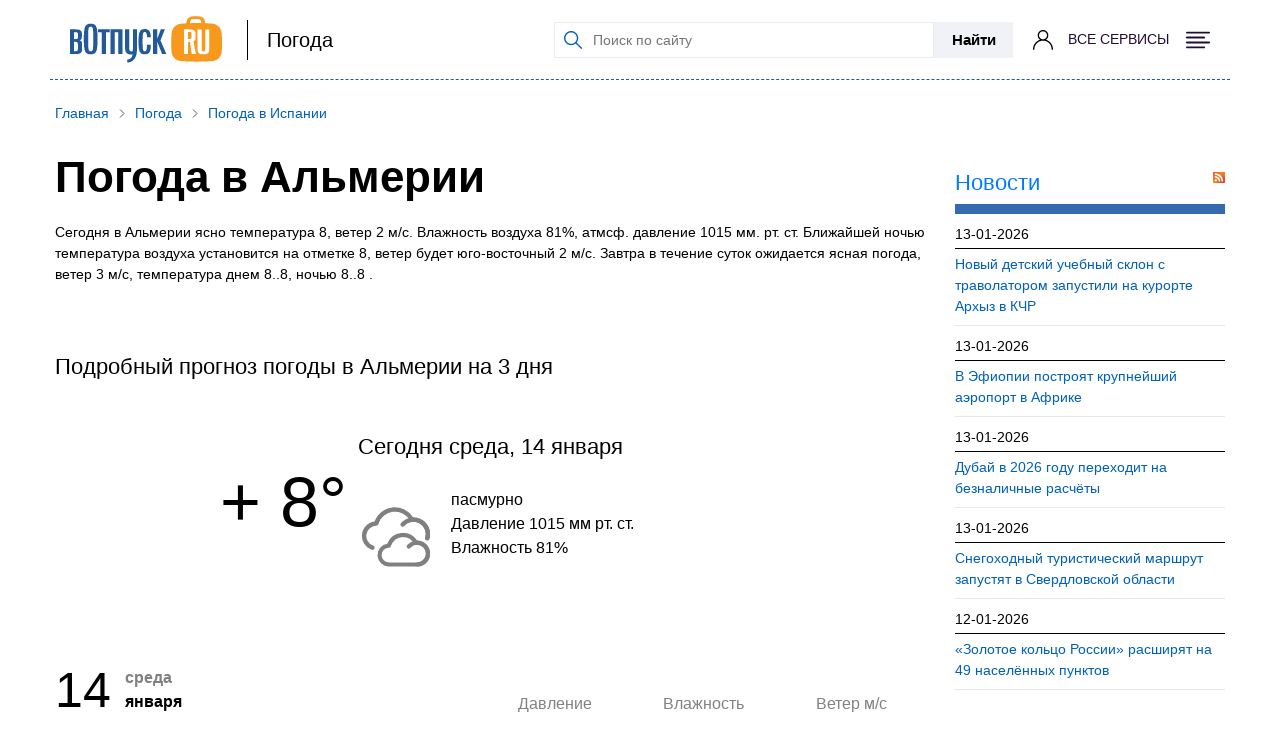

--- FILE ---
content_type: text/html; charset=UTF-8
request_url: https://www.votpusk.ru/weather/weather.asp?CN=ES&CT=8487
body_size: 10901
content:

<!DOCTYPE html>
<html lang="ru-RU">

<head>
    <meta charset="UTF-8">
    <meta http-equiv="X-UA-Compatible" content="IE=edge">
    <meta name="viewport" content="width=device-width, initial-scale=1.0, maximum-scale=1.0, user-scalable=0"/>

    <!-- Yandex.Metrika counter -->
    <script type="text/javascript" >
        (function(m,e,t,r,i,k,a){m[i]=m[i]||function(){(m[i].a=m[i].a||[]).push(arguments)};
        m[i].l=1*new Date();
        for (var j = 0; j < document.scripts.length; j++) {if (document.scripts[j].src === r) { return; }}
        k=e.createElement(t),a=e.getElementsByTagName(t)[0],k.async=1,k.src=r,a.parentNode.insertBefore(k,a)})
        (window, document, "script", "https://mc.yandex.ru/metrika/tag.js", "ym");

        ym(86416889, "init", {
            clickmap:true,
            trackLinks:true,
            accurateTrackBounce:true,
            webvisor:true
        });
    </script>
    <!-- /Yandex.Metrika counter -->

    <link rel="shortcut icon" href="/images/favicon.ico" type="image/x-icon" />
    <!-- <link rel="shortcut icon" href="/images/favicon.svg" type="image/svg+xml" />
    <link rel="shortcut icon" href="/images/favicon.webp" type="image/webp" />
    <link rel="shortcut icon" href="/images/favicon.png" type="image/x-icon" /> -->

    <!-- Yandex.RTB -->
    <script>
        window.yaContextCb = window.yaContextCb || []
    </script>
    <script src="https://yandex.ru/ads/system/context.js" async></script>

    <script type="text/javascript" src="//s7.addthis.com/js/300/addthis_widget.js#pubid=ra-61560d3072b844a6"></script>
    <script src="https://yastatic.net/pcode/adfox/loader.js" crossorigin="anonymous"></script>

    <link  href="https://cdn.jsdelivr.net/npm/nanogallery2@3/dist/css/nanogallery2.min.css" rel="stylesheet" type="text/css">


        <title>Погода в Альмерии – подробный прогноз погоды в Альмерии на 3 дня</title>

    <meta name="description" content="Подробный прогноз погоды в Альмерии на 3 дня. Климат и погода в Альмерии (Испания) по месяцам. В ОТПУСК.РУ">
<meta name="keywords" content="погода в Альмерии, погода в Альмерии на 3 дня">

<meta property="og:site_name" content="Votpusk.ru">
<meta property="og:type" content="website">
<meta property="og:url" content="https://www.votpusk.ru/weather/weather.asp?CN=ES&amp;CT=8487">
<meta property="og:locale" content="ru_RU">
<meta property="og:title" content="Погода в Альмерии – подробный прогноз погоды в Альмерии на 3 дня">
<meta property="og:description" content="Подробный прогноз погоды в Альмерии на 3 дня. Климат и погода в Альмерии (Испания) по месяцам. В ОТПУСК.РУ">
<meta property="og:image" content="https://www.votpusk.ru/images/logo.svg">
<meta property="og:image:width" content="152">
<meta property="og:image:height" content="47">
<link href="https://www.votpusk.ru/weather/weather.asp?CN=X&amp;CT=X" rel="canonical">
<link href="/assets/b854e0db/css/bootstrap.css?v=1764658463" rel="stylesheet">
<link href="https://use.fontawesome.com/releases/v5.15.1/css/all.css" rel="stylesheet">
<link href="https://fonts.googleapis.com/css2?family=Roboto:wght@300;400;500;600;700;900&amp;display=swap" rel="stylesheet">
<link href="/css/loader.css?v=1733148161" rel="stylesheet">
<link href="/css/vlad.css?v=1733148161" rel="stylesheet">
<link href="/css/style.min.css?v=1733148161" rel="stylesheet">
<link href="/css/style-old.min.css?v=1733148161" rel="stylesheet">
<link href="/css/style-adfox.css?v=1733148161" rel="stylesheet">
<link href="/css/lib/lightbox.min.css?v=1733148161" rel="stylesheet">
<link href="/css/site.css?v=1733148161" rel="stylesheet">
<link href="/css/header/mainHeader.min.css?v=1758191753" rel="stylesheet">
<link href="/build/footer/footer.min.css?v=1752740041" rel="stylesheet">
<link href="/css/auth/auth.min.css?v=1766040677" rel="stylesheet"></head>

<body>


<!-- Yandex.Metrika counter (noscript) -->
<noscript><div><img src="https://mc.yandex.ru/watch/86416889" style="position:absolute; left:-9999px;" alt="" /></div></noscript>
<!-- /Yandex.Metrika counter (noscript) -->



<header id="header" class="header header-white  header__container container">
    <div class="header__left">
        <a class="header__logo header__logo_bordered" href="/">
            
                            <img class="header__logo-icon" src="/images/logo.svg" alt="Логотип: вОтпуск" width="152px" height="47px">
                    </a>
                    <a class="header__info" href='/weather'>
                Погода            </a>
            </div>
    <div class="header__right">
        <form class="header__search header__search-line" action="https://votpusk.ru/search.asp" method="get" target="_self"
      accept-charset="utf-8">

        <label class="visually-hidden" for="site-search">Поиск по сайту</label>
        <input class="header__search-input" type="text" name="text" placeholder="Поиск по сайту" id="site-search">
        <input type="hidden" name="searchid" value="2138219">
        <input type="hidden" name="l10n" value="ru">
        <input type="hidden" name="reqenc" value="">
    <button class="header__submit button-position">Найти</button>
</form>            <button class="magnifier-btn header__search-show" aria-label="Поиск"></button>
        
                    <span class="header__social auth-popup__wrapper">
                <a href="/cashback/index" class='auth-popup-btn' aria-label="о кешбэке">
                    <i class="header__social-icon header__social-icon_user header__social-icon_no-login"></i>
                </a>
             </span>
                    <button class="header__burger burger " aria-label="Открыть меню">
            <span class="visually-hidden">Меню</span>
            <span class="burger__label">Все сервисы</span>
                            <i class="burger__icon burger__icon--open"></i>
                <i class="burger__icon burger__icon--close"></i>
                    </button>
    </div>
<!--    --><!--        <a class="header__info header__info_mobile" href='--><!--'>-->
<!--            --><!--        </a>-->
<!--    --></header>
<nav class="header__container header__menu-container menu-wrapper" aria-label="Основное меню">

        <ul class="menu header-menu"><li><span class="header-title">Готовые туры</span>
<ul class='header-submenu' role='menu'>
<li><a href="https://www.votpusk.ru/tours">Поиск и покупка туров</a></li>
<li><a href="https://www.votpusk.ru/types-tours.asp">Виды туров</a></li>
<li><a href="https://www.votpusk.ru/toursear.asp">Популярные страны</a></li>
<li><a href="https://www.votpusk.ru/tours-russia.asp">Туры по России</a></li>
<li><a href="https://www.votpusk.ru/toursr_prof.asp?TP=KRZ">Круизы</a></li>
</ul>
</li>
<li><span class="header-title">Едем сами</span>
<ul class='header-submenu' role='menu'>
<li><a href="https://routes.votpusk.ru/">Маршруты</a></li>
<li><a href="https://www.votpusk.ru/train">ЖД билеты</a></li>
</ul>
</li>
<li><span class="header-title">Путеводитель</span>
<ul class='header-submenu' role='menu'>
<li><a href="https://www.votpusk.ru/country.asp">Страны</a></li>
<li><a href="https://www.votpusk.ru/cities.asp">Города, курорты</a></li>
<li><a href="https://www.votpusk.ru/article/attractions">Достопримечательности</a></li>
<li><a href="https://www.votpusk.ru/hotels">Отели</a></li>
</ul>
</li>
<li><span class="header-title">Информация</span>
<ul class='header-submenu' role='menu'>
<li><a href="https://www.votpusk.ru/article/peresechenie-granic/pasporta">Загранпаспорта</a></li>
<li><a href="https://www.votpusk.ru/newsonline.asp">Новости</a></li>
<li><a href="https://www.votpusk.ru/article">Статьи</a></li>
<li><a href="https://www.votpusk.ru/weather">Погода</a></li>
<li><a href="https://www.votpusk.ru/spravka">Справочник</a></li>
</ul>
</li>
<li><span class="header-title">B2B</span>
<ul class='header-submenu' role='menu'>
<li><a href="https://www.votpusk.ru/busines.asp">Турбизнес</a></li>
</ul>
</li></ul>
</nav>
<div class="container">
    <div class="menu-wrapper">
        <ul class="menu header-menu"><li><span class="header-title">Готовые туры</span>
<ul class='header-submenu'>
<li><a href="https://www.votpusk.ru/tours">Поиск и покупка туров</a></li>
<li><a href="https://www.votpusk.ru/types-tours.asp">Виды туров</a></li>
<li><a href="https://www.votpusk.ru/toursear.asp">Популярные страны</a></li>
<li><a href="https://www.votpusk.ru/tours-russia.asp">Туры по России</a></li>
<li><a href="https://www.votpusk.ru/toursr_prof.asp?TP=KRZ">Круизы</a></li>
</ul>
</li>
<li><span class="header-title">Едем сами</span>
<ul class='header-submenu'>
<li><a href="https://routes.votpusk.ru/">Маршруты</a></li>
<li><a href="https://www.votpusk.ru/train">ЖД билеты</a></li>
</ul>
</li>
<li><span class="header-title">Путеводитель</span>
<ul class='header-submenu'>
<li><a href="https://www.votpusk.ru/country.asp">Страны</a></li>
<li><a href="https://www.votpusk.ru/cities.asp">Города, курорты</a></li>
<li><a href="https://www.votpusk.ru/article/attractions">Достопримечательности</a></li>
<li><a href="https://www.votpusk.ru/hotels">Отели</a></li>
</ul>
</li>
<li><span class="header-title">Информация</span>
<ul class='header-submenu'>
<li><a href="https://www.votpusk.ru/article/peresechenie-granic/pasporta">Загранпаспорта</a></li>
<li><a href="https://www.votpusk.ru/newsonline.asp">Новости</a></li>
<li><a href="https://www.votpusk.ru/article">Статьи</a></li>
<li><a href="https://www.votpusk.ru/weather">Погода</a></li>
<li><a href="https://www.votpusk.ru/spravka">Справочник</a></li>
</ul>
</li>
<li><span class="header-title">B2B</span>
<ul class='header-submenu'>
<li><a href="https://www.votpusk.ru/busines.asp">Турбизнес</a></li>
</ul>
</li></ul>    </div>
</div>

<main class="main">
    <div class="container">
        <div class="block-img block-img--desktop">
            <div id="cnt_rb_245843" class="cnt32_rl_bg_str" data-id="245843"></div>
        </div>
    </div>

    <div class="container">
        <ul class="breadcrumb-links button-position" itemscope itemtype="http://schema.org/BreadcrumbList"><li class="breadcrumb-links__element" itemprop="itemListElement" itemscope itemtype="https://schema.org/ListItem"><a href="/" itemprop="item"><span itemprop="name">Главная</span></a><meta itemprop="position" content="1" /></li>
<li class="breadcrumb-links__element" itemprop="itemListElement" itemscope itemtype="https://schema.org/ListItem"><a href="/weather" itemprop="item"><span itemprop="name">Погода</span></a><meta itemprop="position" content="2" /></li>
<li class="breadcrumb-links__element" itemprop="itemListElement" itemscope itemtype="https://schema.org/ListItem"><a href="/weather/city.asp?CN=ES" itemprop="item"><span itemprop="name">Погода в Испании</span></a><meta itemprop="position" content="3" /></li>
</ul>        </div>

        
<div class="aside-wrapper container">
    <div class="content-block">
                    <section class="block-head">
                <h1 class="block-head__title">Погода в Альмерии</h1>
                <p class="block-head__subtitle">Сегодня в Альмерии ясно температура 8,
                    ветер 2 м/с.
                    Влажность воздуха 81%, атмсф.
                    давление 1015 мм. рт. ст. Ближайшей ночью температура воздуха
                    установится на отметке 8, ветер будет
                    юго-восточный 2 м/с. Завтра в течение суток
                    ожидается
                    ясная погода, ветер 3 м/с, температура
                    днем 8..8,
                    ночью 8..8                    .</p>
            </section>
        
        <section class="landmark-info mt-tp-3">
            <div class="landmark-info__text climate-box">
                <h2>Подробный прогноз погоды в Альмерии на 3 дня</h2>
            </div>

                            <div class="now">
                    <div class="now-top">
                        Сегодня среда, 14 января</div>
                    <div class="now-data">
                        <div class="now-temp">
                            <span class="now-temp-deg">+ 8<span>°</span></span>
                            <img src="/images/weather-icons/04d.svg"
                                 alt="" class="now-temp-icon">
                        </div>
                        <div class="now-desc">
                            пасмурно<br>
                            Давление 1015 мм рт. ст.<br>
                            Влажность 81%<br>
                        </div>
                    </div>
                </div>
            
            <div>
                                    <div class="weather-city-head">
                        <div>
                            <div class="date-n"><span>14</span></div>
                            <div class="date-m">среда                                <br>
                                <span>января</span>
                            </div>
                        </div>
                        <div>&nbsp;</div>
                        <div><span>Давление</span></div>
                        <div><span>Влажность</span></div>
                        <div><span>Ветер м/с</span></div>
                    </div>

                                            <div class="weather-city-data">
                            <div>ночь 00:00</div>
                            <div>
                                <span class="temperature">+ 6</span>
                                <img src="/images/weather-icons/01n.svg" alt="" class="wd-icon">
                                <span class="wd-t">ясно</span>
                            </div>
                            <div>1017 мм рт. ст.</div>
                            <div>82 %</div>
                            <div><img src="//static.votpusk.ru/weather/img/3.svg" alt="з0...11" class="weather-city-wind-icon"> 3</div>
                        </div>
                                            <div class="weather-city-data">
                            <div>ночь 03:00</div>
                            <div>
                                <span class="temperature">+ 8</span>
                                <img src="/images/weather-icons/04n.svg" alt="" class="wd-icon">
                                <span class="wd-t">облачно с прояснениями</span>
                            </div>
                            <div>1014 мм рт. ст.</div>
                            <div>62 %</div>
                            <div><img src="//static.votpusk.ru/weather/img/3.svg" alt="з0...11" class="weather-city-wind-icon"> 3</div>
                        </div>
                                            <div class="weather-city-data">
                            <div>утро 06:00</div>
                            <div>
                                <span class="temperature">+ 7</span>
                                <img src="/images/weather-icons/04n.svg" alt="" class="wd-icon">
                                <span class="wd-t">пасмурно</span>
                            </div>
                            <div>1013 мм рт. ст.</div>
                            <div>69 %</div>
                            <div><img src="//static.votpusk.ru/weather/img/3.svg" alt="з0...11" class="weather-city-wind-icon"> 1</div>
                        </div>
                                            <div class="weather-city-data">
                            <div>утро 09:00</div>
                            <div>
                                <span class="temperature">+ 7</span>
                                <img src="/images/weather-icons/04n.svg" alt="" class="wd-icon">
                                <span class="wd-t">пасмурно</span>
                            </div>
                            <div>1013 мм рт. ст.</div>
                            <div>73 %</div>
                            <div><img src="//static.votpusk.ru/weather/img/3.svg" alt="з0...11" class="weather-city-wind-icon"> 1</div>
                        </div>
                                            <div class="weather-city-data">
                            <div>день 12:00</div>
                            <div>
                                <span class="temperature">+ 8</span>
                                <img src="/images/weather-icons/04d.svg" alt="" class="wd-icon">
                                <span class="wd-t">пасмурно</span>
                            </div>
                            <div>1015 мм рт. ст.</div>
                            <div>81 %</div>
                            <div><img src="//static.votpusk.ru/weather/img/3.svg" alt="з0...11" class="weather-city-wind-icon"> 2</div>
                        </div>
                                            <div class="weather-city-data">
                            <div>день 15:00</div>
                            <div>
                                <span class="temperature">+ 8</span>
                                <img src="/images/weather-icons/10d.svg" alt="" class="wd-icon">
                                <span class="wd-t">небольшой дождь</span>
                            </div>
                            <div>1015 мм рт. ст.</div>
                            <div>84 %</div>
                            <div><img src="//static.votpusk.ru/weather/img/3.svg" alt="з0...11" class="weather-city-wind-icon"> 2</div>
                        </div>
                                            <div class="weather-city-data">
                            <div>вечер 18:00</div>
                            <div>
                                <span class="temperature">+ 8</span>
                                <img src="/images/weather-icons/10d.svg" alt="" class="wd-icon">
                                <span class="wd-t">небольшой дождь</span>
                            </div>
                            <div>1014 мм рт. ст.</div>
                            <div>83 %</div>
                            <div><img src="//static.votpusk.ru/weather/img/3.svg" alt="з0...11" class="weather-city-wind-icon"> 2</div>
                        </div>
                                            <div class="weather-city-data">
                            <div>вечер 21:00</div>
                            <div>
                                <span class="temperature">+ 7</span>
                                <img src="/images/weather-icons/10n.svg" alt="" class="wd-icon">
                                <span class="wd-t">небольшой дождь</span>
                            </div>
                            <div>1016 мм рт. ст.</div>
                            <div>87 %</div>
                            <div><img src="//static.votpusk.ru/weather/img/3.svg" alt="з0...11" class="weather-city-wind-icon"> 3</div>
                        </div>
                                                        <div class="weather-city-head">
                        <div>
                            <div class="date-n"><span>15</span></div>
                            <div class="date-m">четверг                                <br>
                                <span>января</span>
                            </div>
                        </div>
                        <div>&nbsp;</div>
                        <div><span>Давление</span></div>
                        <div><span>Влажность</span></div>
                        <div><span>Ветер м/с</span></div>
                    </div>

                                            <div class="weather-city-data">
                            <div>ночь 00:00</div>
                            <div>
                                <span class="temperature">+ 6</span>
                                <img src="/images/weather-icons/04n.svg" alt="" class="wd-icon">
                                <span class="wd-t">облачно с прояснениями</span>
                            </div>
                            <div>1018 мм рт. ст.</div>
                            <div>80 %</div>
                            <div><img src="//static.votpusk.ru/weather/img/3.svg" alt="з0...11" class="weather-city-wind-icon"> 3</div>
                        </div>
                                            <div class="weather-city-data">
                            <div>ночь 03:00</div>
                            <div>
                                <span class="temperature">+ 7</span>
                                <img src="/images/weather-icons/03n.svg" alt="" class="wd-icon">
                                <span class="wd-t">переменная облачность</span>
                            </div>
                            <div>1020 мм рт. ст.</div>
                            <div>76 %</div>
                            <div><img src="//static.votpusk.ru/weather/img/3.svg" alt="з0...11" class="weather-city-wind-icon"> 2</div>
                        </div>
                                            <div class="weather-city-data">
                            <div>утро 06:00</div>
                            <div>
                                <span class="temperature">+ 6</span>
                                <img src="/images/weather-icons/01n.svg" alt="" class="wd-icon">
                                <span class="wd-t">ясно</span>
                            </div>
                            <div>1020 мм рт. ст.</div>
                            <div>73 %</div>
                            <div><img src="//static.votpusk.ru/weather/img/3.svg" alt="з0...11" class="weather-city-wind-icon"> 3</div>
                        </div>
                                            <div class="weather-city-data">
                            <div>утро 09:00</div>
                            <div>
                                <span class="temperature">+ 5</span>
                                <img src="/images/weather-icons/03n.svg" alt="" class="wd-icon">
                                <span class="wd-t">переменная облачность</span>
                            </div>
                            <div>1020 мм рт. ст.</div>
                            <div>74 %</div>
                            <div><img src="//static.votpusk.ru/weather/img/3.svg" alt="з0...11" class="weather-city-wind-icon"> 3</div>
                        </div>
                                            <div class="weather-city-data">
                            <div>день 12:00</div>
                            <div>
                                <span class="temperature">+ 8</span>
                                <img src="/images/weather-icons/04d.svg" alt="" class="wd-icon">
                                <span class="wd-t">пасмурно</span>
                            </div>
                            <div>1021 мм рт. ст.</div>
                            <div>66 %</div>
                            <div><img src="//static.votpusk.ru/weather/img/3.svg" alt="з0...11" class="weather-city-wind-icon"> 2</div>
                        </div>
                                            <div class="weather-city-data">
                            <div>день 15:00</div>
                            <div>
                                <span class="temperature">+ 11</span>
                                <img src="/images/weather-icons/04d.svg" alt="" class="wd-icon">
                                <span class="wd-t">облачно с прояснениями</span>
                            </div>
                            <div>1019 мм рт. ст.</div>
                            <div>49 %</div>
                            <div><img src="//static.votpusk.ru/weather/img/3.svg" alt="з0...11" class="weather-city-wind-icon"> 2</div>
                        </div>
                                            <div class="weather-city-data">
                            <div>вечер 18:00</div>
                            <div>
                                <span class="temperature">+ 12</span>
                                <img src="/images/weather-icons/04d.svg" alt="" class="wd-icon">
                                <span class="wd-t">пасмурно</span>
                            </div>
                            <div>1017 мм рт. ст.</div>
                            <div>51 %</div>
                            <div><img src="//static.votpusk.ru/weather/img/3.svg" alt="з0...11" class="weather-city-wind-icon"> 2</div>
                        </div>
                                            <div class="weather-city-data">
                            <div>вечер 21:00</div>
                            <div>
                                <span class="temperature">+ 8</span>
                                <img src="/images/weather-icons/04n.svg" alt="" class="wd-icon">
                                <span class="wd-t">пасмурно</span>
                            </div>
                            <div>1017 мм рт. ст.</div>
                            <div>71 %</div>
                            <div><img src="//static.votpusk.ru/weather/img/3.svg" alt="з0...11" class="weather-city-wind-icon"> 1</div>
                        </div>
                                                        <div class="weather-city-head">
                        <div>
                            <div class="date-n"><span>16</span></div>
                            <div class="date-m">пятница                                <br>
                                <span>января</span>
                            </div>
                        </div>
                        <div>&nbsp;</div>
                        <div><span>Давление</span></div>
                        <div><span>Влажность</span></div>
                        <div><span>Ветер м/с</span></div>
                    </div>

                                            <div class="weather-city-data">
                            <div>ночь 00:00</div>
                            <div>
                                <span class="temperature">+ 8</span>
                                <img src="/images/weather-icons/04n.svg" alt="" class="wd-icon">
                                <span class="wd-t">пасмурно</span>
                            </div>
                            <div>1017 мм рт. ст.</div>
                            <div>68 %</div>
                            <div><img src="//static.votpusk.ru/weather/img/3.svg" alt="з0...11" class="weather-city-wind-icon"> 2</div>
                        </div>
                                            <div class="weather-city-data">
                            <div>ночь 03:00</div>
                            <div>
                                <span class="temperature">+ 8</span>
                                <img src="/images/weather-icons/04n.svg" alt="" class="wd-icon">
                                <span class="wd-t">пасмурно</span>
                            </div>
                            <div>1018 мм рт. ст.</div>
                            <div>66 %</div>
                            <div><img src="//static.votpusk.ru/weather/img/3.svg" alt="з0...11" class="weather-city-wind-icon"> 3</div>
                        </div>
                                            <div class="weather-city-data">
                            <div>утро 06:00</div>
                            <div>
                                <span class="temperature">+ 7</span>
                                <img src="/images/weather-icons/04n.svg" alt="" class="wd-icon">
                                <span class="wd-t">пасмурно</span>
                            </div>
                            <div>1018 мм рт. ст.</div>
                            <div>71 %</div>
                            <div><img src="//static.votpusk.ru/weather/img/3.svg" alt="з0...11" class="weather-city-wind-icon"> 2</div>
                        </div>
                                            <div class="weather-city-data">
                            <div>утро 09:00</div>
                            <div>
                                <span class="temperature">+ 7</span>
                                <img src="/images/weather-icons/04n.svg" alt="" class="wd-icon">
                                <span class="wd-t">пасмурно</span>
                            </div>
                            <div>1018 мм рт. ст.</div>
                            <div>75 %</div>
                            <div><img src="//static.votpusk.ru/weather/img/3.svg" alt="з0...11" class="weather-city-wind-icon"> 2</div>
                        </div>
                                            <div class="weather-city-data">
                            <div>день 12:00</div>
                            <div>
                                <span class="temperature">+ 9</span>
                                <img src="/images/weather-icons/02d.svg" alt="" class="wd-icon">
                                <span class="wd-t">небольшая облачность</span>
                            </div>
                            <div>1018 мм рт. ст.</div>
                            <div>69 %</div>
                            <div><img src="//static.votpusk.ru/weather/img/3.svg" alt="з0...11" class="weather-city-wind-icon"> 1</div>
                        </div>
                                            <div class="weather-city-data">
                            <div>день 15:00</div>
                            <div>
                                <span class="temperature">+ 12</span>
                                <img src="/images/weather-icons/02d.svg" alt="" class="wd-icon">
                                <span class="wd-t">небольшая облачность</span>
                            </div>
                            <div>1016 мм рт. ст.</div>
                            <div>54 %</div>
                            <div><img src="//static.votpusk.ru/weather/img/3.svg" alt="з0...11" class="weather-city-wind-icon"> 3</div>
                        </div>
                                            <div class="weather-city-data">
                            <div>вечер 18:00</div>
                            <div>
                                <span class="temperature">+ 12</span>
                                <img src="/images/weather-icons/02d.svg" alt="" class="wd-icon">
                                <span class="wd-t">небольшая облачность</span>
                            </div>
                            <div>1014 мм рт. ст.</div>
                            <div>51 %</div>
                            <div><img src="//static.votpusk.ru/weather/img/3.svg" alt="з0...11" class="weather-city-wind-icon"> 2</div>
                        </div>
                                            <div class="weather-city-data">
                            <div>вечер 21:00</div>
                            <div>
                                <span class="temperature">+ 8</span>
                                <img src="/images/weather-icons/10n.svg" alt="" class="wd-icon">
                                <span class="wd-t">небольшой дождь</span>
                            </div>
                            <div>1015 мм рт. ст.</div>
                            <div>69 %</div>
                            <div><img src="//static.votpusk.ru/weather/img/3.svg" alt="з0...11" class="weather-city-wind-icon"> 2</div>
                        </div>
                                                        <div class="weather-city-head">
                        <div>
                            <div class="date-n"><span>17</span></div>
                            <div class="date-m">суббота                                <br>
                                <span>января</span>
                            </div>
                        </div>
                        <div>&nbsp;</div>
                        <div><span>Давление</span></div>
                        <div><span>Влажность</span></div>
                        <div><span>Ветер м/с</span></div>
                    </div>

                                            <div class="weather-city-data">
                            <div>ночь 00:00</div>
                            <div>
                                <span class="temperature">+ 7</span>
                                <img src="/images/weather-icons/10n.svg" alt="" class="wd-icon">
                                <span class="wd-t">небольшой дождь</span>
                            </div>
                            <div>1017 мм рт. ст.</div>
                            <div>70 %</div>
                            <div><img src="//static.votpusk.ru/weather/img/3.svg" alt="з0...11" class="weather-city-wind-icon"> 3</div>
                        </div>
                                            <div class="weather-city-data">
                            <div>ночь 03:00</div>
                            <div>
                                <span class="temperature">+ 6</span>
                                <img src="/images/weather-icons/04n.svg" alt="" class="wd-icon">
                                <span class="wd-t">пасмурно</span>
                            </div>
                            <div>1013 мм рт. ст.</div>
                            <div>61 %</div>
                            <div><img src="//static.votpusk.ru/weather/img/3.svg" alt="з0...11" class="weather-city-wind-icon"> 2</div>
                        </div>
                                            <div class="weather-city-data">
                            <div>утро 06:00</div>
                            <div>
                                <span class="temperature">+ 6</span>
                                <img src="/images/weather-icons/04n.svg" alt="" class="wd-icon">
                                <span class="wd-t">пасмурно</span>
                            </div>
                            <div>1012 мм рт. ст.</div>
                            <div>73 %</div>
                            <div><img src="//static.votpusk.ru/weather/img/3.svg" alt="з0...11" class="weather-city-wind-icon"> 2</div>
                        </div>
                                            <div class="weather-city-data">
                            <div>утро 09:00</div>
                            <div>
                                <span class="temperature">+ 4</span>
                                <img src="/images/weather-icons/04n.svg" alt="" class="wd-icon">
                                <span class="wd-t">облачно с прояснениями</span>
                            </div>
                            <div>1012 мм рт. ст.</div>
                            <div>78 %</div>
                            <div><img src="//static.votpusk.ru/weather/img/3.svg" alt="з0...11" class="weather-city-wind-icon"> 2</div>
                        </div>
                                            <div class="weather-city-data">
                            <div>день 12:00</div>
                            <div>
                                <span class="temperature">+ 6</span>
                                <img src="/images/weather-icons/04d.svg" alt="" class="wd-icon">
                                <span class="wd-t">пасмурно</span>
                            </div>
                            <div>1012 мм рт. ст.</div>
                            <div>65 %</div>
                            <div><img src="//static.votpusk.ru/weather/img/3.svg" alt="з0...11" class="weather-city-wind-icon"> 2</div>
                        </div>
                                            <div class="weather-city-data">
                            <div>день 15:00</div>
                            <div>
                                <span class="temperature">+ 8</span>
                                <img src="/images/weather-icons/04d.svg" alt="" class="wd-icon">
                                <span class="wd-t">пасмурно</span>
                            </div>
                            <div>1009 мм рт. ст.</div>
                            <div>64 %</div>
                            <div><img src="//static.votpusk.ru/weather/img/3.svg" alt="з0...11" class="weather-city-wind-icon"> 4</div>
                        </div>
                                            <div class="weather-city-data">
                            <div>вечер 18:00</div>
                            <div>
                                <span class="temperature">+ 6</span>
                                <img src="/images/weather-icons/10d.svg" alt="" class="wd-icon">
                                <span class="wd-t">небольшой дождь</span>
                            </div>
                            <div>1007 мм рт. ст.</div>
                            <div>76 %</div>
                            <div><img src="//static.votpusk.ru/weather/img/3.svg" alt="з0...11" class="weather-city-wind-icon"> 3</div>
                        </div>
                                            <div class="weather-city-data">
                            <div>вечер 21:00</div>
                            <div>
                                <span class="temperature">+ 5</span>
                                <img src="/images/weather-icons/10n.svg" alt="" class="wd-icon">
                                <span class="wd-t">небольшой дождь</span>
                            </div>
                            <div>1007 мм рт. ст.</div>
                            <div>87 %</div>
                            <div><img src="//static.votpusk.ru/weather/img/3.svg" alt="з0...11" class="weather-city-wind-icon"> 1</div>
                        </div>
                                                        <div class="weather-city-head">
                        <div>
                            <div class="date-n"><span>18</span></div>
                            <div class="date-m">воскресенье                                <br>
                                <span>января</span>
                            </div>
                        </div>
                        <div>&nbsp;</div>
                        <div><span>Давление</span></div>
                        <div><span>Влажность</span></div>
                        <div><span>Ветер м/с</span></div>
                    </div>

                                            <div class="weather-city-data">
                            <div>ночь 00:00</div>
                            <div>
                                <span class="temperature">+ 4</span>
                                <img src="/images/weather-icons/10n.svg" alt="" class="wd-icon">
                                <span class="wd-t">небольшой дождь</span>
                            </div>
                            <div>1007 мм рт. ст.</div>
                            <div>87 %</div>
                            <div><img src="//static.votpusk.ru/weather/img/3.svg" alt="з0...11" class="weather-city-wind-icon"> 3</div>
                        </div>
                                            <div class="weather-city-data">
                            <div>ночь 03:00</div>
                            <div>
                                <span class="temperature">+ 4</span>
                                <img src="/images/weather-icons/10n.svg" alt="" class="wd-icon">
                                <span class="wd-t">небольшой дождь</span>
                            </div>
                            <div>1007 мм рт. ст.</div>
                            <div>90 %</div>
                            <div><img src="//static.votpusk.ru/weather/img/3.svg" alt="з0...11" class="weather-city-wind-icon"> 2</div>
                        </div>
                                            <div class="weather-city-data">
                            <div>утро 06:00</div>
                            <div>
                                <span class="temperature">+ 4</span>
                                <img src="/images/weather-icons/04n.svg" alt="" class="wd-icon">
                                <span class="wd-t">пасмурно</span>
                            </div>
                            <div>1006 мм рт. ст.</div>
                            <div>88 %</div>
                            <div><img src="//static.votpusk.ru/weather/img/3.svg" alt="з0...11" class="weather-city-wind-icon"> 1</div>
                        </div>
                                            <div class="weather-city-data">
                            <div>утро 09:00</div>
                            <div>
                                <span class="temperature">+ 3</span>
                                <img src="/images/weather-icons/04n.svg" alt="" class="wd-icon">
                                <span class="wd-t">пасмурно</span>
                            </div>
                            <div>1005 мм рт. ст.</div>
                            <div>88 %</div>
                            <div><img src="//static.votpusk.ru/weather/img/3.svg" alt="з0...11" class="weather-city-wind-icon"> 2</div>
                        </div>
                                            <div class="weather-city-data">
                            <div>день 12:00</div>
                            <div>
                                <span class="temperature">+ 5</span>
                                <img src="/images/weather-icons/04d.svg" alt="" class="wd-icon">
                                <span class="wd-t">пасмурно</span>
                            </div>
                            <div>1006 мм рт. ст.</div>
                            <div>77 %</div>
                            <div><img src="//static.votpusk.ru/weather/img/3.svg" alt="з0...11" class="weather-city-wind-icon"> 2</div>
                        </div>
                                            <div class="weather-city-data">
                            <div>день 15:00</div>
                            <div>
                                <span class="temperature">+ 7</span>
                                <img src="/images/weather-icons/04d.svg" alt="" class="wd-icon">
                                <span class="wd-t">пасмурно</span>
                            </div>
                            <div>1004 мм рт. ст.</div>
                            <div>67 %</div>
                            <div><img src="//static.votpusk.ru/weather/img/3.svg" alt="з0...11" class="weather-city-wind-icon"> 3</div>
                        </div>
                                            <div class="weather-city-data">
                            <div>вечер 18:00</div>
                            <div>
                                <span class="temperature">+ 7</span>
                                <img src="/images/weather-icons/04d.svg" alt="" class="wd-icon">
                                <span class="wd-t">пасмурно</span>
                            </div>
                            <div>1002 мм рт. ст.</div>
                            <div>64 %</div>
                            <div><img src="//static.votpusk.ru/weather/img/3.svg" alt="з0...11" class="weather-city-wind-icon"> 3</div>
                        </div>
                                            <div class="weather-city-data">
                            <div>вечер 21:00</div>
                            <div>
                                <span class="temperature">+ 6</span>
                                <img src="/images/weather-icons/04n.svg" alt="" class="wd-icon">
                                <span class="wd-t">пасмурно</span>
                            </div>
                            <div>1004 мм рт. ст.</div>
                            <div>74 %</div>
                            <div><img src="//static.votpusk.ru/weather/img/3.svg" alt="з0...11" class="weather-city-wind-icon"> 2</div>
                        </div>
                                                        <div class="weather-city-head">
                        <div>
                            <div class="date-n"><span>19</span></div>
                            <div class="date-m">понедельник                                <br>
                                <span>января</span>
                            </div>
                        </div>
                        <div>&nbsp;</div>
                        <div><span>Давление</span></div>
                        <div><span>Влажность</span></div>
                        <div><span>Ветер м/с</span></div>
                    </div>

                                            <div class="weather-city-data">
                            <div>ночь 00:00</div>
                            <div>
                                <span class="temperature">+ 6</span>
                                <img src="/images/weather-icons/10n.svg" alt="" class="wd-icon">
                                <span class="wd-t">небольшой дождь</span>
                            </div>
                            <div>1004 мм рт. ст.</div>
                            <div>74 %</div>
                            <div><img src="//static.votpusk.ru/weather/img/3.svg" alt="з0...11" class="weather-city-wind-icon"> 2</div>
                        </div>
                                                </div>
        </section>

        <br>

        <section>


        </section>

        <br>
        <br>
        <br>

        <div class="TGB-bl-foo">
            <div id="adfox_155229604619826182"></div>
            <script>
                window.Ya.adfoxCode.create({
                    ownerId: 202387,
                    containerId: 'adfox_155229604619826182',
                    params: {
                        pp: 'h',
                        ps: 'bffm',
                        p2: 'ftev',
                        puid1: '',
                        puid2: ''
                    }
                });
            </script>
        </div>

        
<section class="dflt-sctn-mt">
    <div class="title-type-one">Погода по месяцам</div>

    <div class="table-links">
                    <div class="interesting-section__grid">
                                    <div class="table-links__element-wrapper">
                        <a class="table-links__element" href="/weather/months.asp?CN=ES&amp;CT=8487&amp;MN=1">Январь</a>                    </div>
                                    <div class="table-links__element-wrapper">
                        <a class="table-links__element" href="/weather/months.asp?CN=ES&amp;CT=8487&amp;MN=2">Февраль</a>                    </div>
                                    <div class="table-links__element-wrapper">
                        <a class="table-links__element" href="/weather/months.asp?CN=ES&amp;CT=8487&amp;MN=3">Март</a>                    </div>
                            </div>
                    <div class="interesting-section__grid">
                                    <div class="table-links__element-wrapper">
                        <a class="table-links__element" href="/weather/months.asp?CN=ES&amp;CT=8487&amp;MN=4">Апрель</a>                    </div>
                                    <div class="table-links__element-wrapper">
                        <a class="table-links__element" href="/weather/months.asp?CN=ES&amp;CT=8487&amp;MN=5">Май</a>                    </div>
                                    <div class="table-links__element-wrapper">
                        <a class="table-links__element" href="/weather/months.asp?CN=ES&amp;CT=8487&amp;MN=6">Июнь</a>                    </div>
                            </div>
                    <div class="interesting-section__grid">
                                    <div class="table-links__element-wrapper">
                        <a class="table-links__element" href="/weather/months.asp?CN=ES&amp;CT=8487&amp;MN=7">Июль</a>                    </div>
                                    <div class="table-links__element-wrapper">
                        <a class="table-links__element" href="/weather/months.asp?CN=ES&amp;CT=8487&amp;MN=8">Август</a>                    </div>
                                    <div class="table-links__element-wrapper">
                        <a class="table-links__element" href="/weather/months.asp?CN=ES&amp;CT=8487&amp;MN=9">Сентябрь</a>                    </div>
                            </div>
                    <div class="interesting-section__grid">
                                    <div class="table-links__element-wrapper">
                        <a class="table-links__element" href="/weather/months.asp?CN=ES&amp;CT=8487&amp;MN=10">Октябрь</a>                    </div>
                                    <div class="table-links__element-wrapper">
                        <a class="table-links__element" href="/weather/months.asp?CN=ES&amp;CT=8487&amp;MN=11">Ноябрь</a>                    </div>
                                    <div class="table-links__element-wrapper">
                        <a class="table-links__element" href="/weather/months.asp?CN=ES&amp;CT=8487&amp;MN=12">Декабрь</a>                    </div>
                            </div>
            </div>
</section>
        
<section class="dflt-sctn-mt">
    <div class="title-type-one">Погода в городах Испании</div>

    <div class="table-links">
                    <div class="interesting-section__grid">
                                    <div class="table-links__element-wrapper">
                        <a class="table-links__element" href="/weather/weather.asp?CN=ES&amp;CT=8359">Аликанте</a>                    </div>
                                    <div class="table-links__element-wrapper">
                        <a class="table-links__element" href="/weather/weather.asp?CN=ES&amp;CT=8487">Альмерия</a>                    </div>
                                    <div class="table-links__element-wrapper">
                        <a class="table-links__element" href="/weather/weather.asp?CN=ES&amp;CT=8934">Бакейра-Берет</a>                    </div>
                                    <div class="table-links__element-wrapper">
                        <a class="table-links__element" href="/weather/weather.asp?CN=ES&amp;CT=8181">Барселона</a>                    </div>
                                    <div class="table-links__element-wrapper">
                        <a class="table-links__element" href="/weather/weather.asp?CN=ES&amp;CT=99161">Бланес</a>                    </div>
                            </div>
                    <div class="interesting-section__grid">
                                    <div class="table-links__element-wrapper">
                        <a class="table-links__element" href="/weather/weather.asp?CN=ES&amp;CT=8284">Валенсия</a>                    </div>
                                    <div class="table-links__element-wrapper">
                        <a class="table-links__element" href="/weather/weather.asp?CN=ES&amp;CT=8419">Гранада</a>                    </div>
                                    <div class="table-links__element-wrapper">
                        <a class="table-links__element" href="/weather/weather.asp?CN=ES&amp;CT=8452">Кадиз</a>                    </div>
                                    <div class="table-links__element-wrapper">
                        <a class="table-links__element" href="/weather/weather.asp?CN=ES&amp;CT=98956">Льорет-де-Мар</a>                    </div>
                                    <div class="table-links__element-wrapper">
                        <a class="table-links__element" href="/weather/weather.asp?CN=ES&amp;CT=8220">Мадрид</a>                    </div>
                            </div>
                    <div class="interesting-section__grid">
                                    <div class="table-links__element-wrapper">
                        <a class="table-links__element" href="/weather/weather.asp?CN=ES&amp;CT=8482">Малага</a>                    </div>
                                    <div class="table-links__element-wrapper">
                        <a class="table-links__element" href="/weather/weather.asp?CN=ES&amp;CT=99160">Марбелья</a>                    </div>
                                    <div class="table-links__element-wrapper">
                        <a class="table-links__element" href="/weather/weather.asp?CN=ES&amp;CT=8314">Менорка</a>                    </div>
                                    <div class="table-links__element-wrapper">
                        <a class="table-links__element" href="/weather/weather.asp?CN=ES&amp;CT=8301">Палма-де-Майорка</a>                    </div>
                            </div>
                    <div class="interesting-section__grid">
                                    <div class="table-links__element-wrapper">
                        <a class="table-links__element" href="/weather/weather.asp?CN=ES&amp;CT=8160">Сарагоса</a>                    </div>
                                    <div class="table-links__element-wrapper">
                        <a class="table-links__element" href="/weather/weather.asp?CN=ES&amp;CT=8391">Севилья</a>                    </div>
                                    <div class="table-links__element-wrapper">
                        <a class="table-links__element" href="/weather/weather.asp?CN=ES&amp;CT=99128">Сьерра-Невада</a>                    </div>
                                    <div class="table-links__element-wrapper">
                        <a class="table-links__element" href="/weather/weather.asp?CN=ES&amp;CT=8175">Таррагона</a>                    </div>
                            </div>
            </div>
</section>
        
<section class="interesting-section">
    <p class="title-type-one">Это интересно</p>

    <div class="interesting-section__grid grid">
                    <div class="interesting-card">
                <a class="interesting-card__link" href="/article/germaniya/berlin/tainy-i-legendy-reihstaga"></a>
                
                <img class="interesting-card__img lozad"
                     data-src="https://static.votpusk.ru/images/articles/20245/f957e48e3c89099198250a3227bacd9d.jpg"
                     alt=""/>

                <a class="interesting-card__title" href="/article/germaniya/berlin/tainy-i-legendy-reihstaga">Тайны и легенды рейхстага</a>            </div>
                    <div class="interesting-card">
                <a class="interesting-card__link" href="/article/rossiya-moskva/moskva/sretenskii-monastyr-moskovskaya-tverdynya"></a>
                
                <img class="interesting-card__img lozad"
                     data-src="https://static.votpusk.ru/images/articles/20236/85895ba2d0fbeee88e1e940bc5418c33.jpg"
                     alt=""/>

                <a class="interesting-card__title" href="/article/rossiya-moskva/moskva/sretenskii-monastyr-moskovskaya-tverdynya">Сретенский монастырь — московская твердыня</a>            </div>
                    <div class="interesting-card">
                <a class="interesting-card__link" href="/article/rossiya-severo-zapad/vologodskaya-oblast/totma-gorod-russkih-morehodov"></a>
                
                <img class="interesting-card__img lozad"
                     data-src="https://static.votpusk.ru/images/articles/20232/93d7782ee5865dd320693b6210d7fe0b.jpg"
                     alt=""/>

                <a class="interesting-card__title" href="/article/rossiya-severo-zapad/vologodskaya-oblast/totma-gorod-russkih-morehodov">Тотьма — город русских мореходов</a>            </div>
                    <div class="interesting-card">
                <a class="interesting-card__link" href="/article/ispaniya-kanary/vulkany-kanarskih-ostrovov"></a>
                
                <img class="interesting-card__img lozad"
                     data-src="https://static.votpusk.ru/images/articles/20228/e58691dc01cbc419456014c378eaccc7.jpg"
                     alt=""/>

                <a class="interesting-card__title" href="/article/ispaniya-kanary/vulkany-kanarskih-ostrovov">Вулканы Канарских островов</a>            </div>
                    <div class="interesting-card">
                <a class="interesting-card__link" href="/article/egipet/chto-ostalos-ot-drevnih-fiv"></a>
                
                <img class="interesting-card__img lozad"
                     data-src="https://static.votpusk.ru/images/articles/20224/7ab9a76d2e6ce5ffdba93c572d809741.jpg"
                     alt=""/>

                <a class="interesting-card__title" href="/article/egipet/chto-ostalos-ot-drevnih-fiv">Что осталось от древних Фив</a>            </div>
                    <div class="interesting-card">
                <a class="interesting-card__link" href="/article/franciya/dolina-luary/shenonso-zamok-pyati-korolev"></a>
                
                <img class="interesting-card__img lozad"
                     data-src="https://static.votpusk.ru/images/articles/20210/0d09eb9b590f2e96ed1c7641ef92ded1.jpg"
                     alt=""/>

                <a class="interesting-card__title" href="/article/franciya/dolina-luary/shenonso-zamok-pyati-korolev">Шенонсо — замок пяти королев</a>            </div>
                    <div class="interesting-card">
                <a class="interesting-card__link" href="/article/afrika/vodopad-viktoriya-samyi-krasivyi-v-afrike"></a>
                
                <img class="interesting-card__img lozad"
                     data-src="https://static.votpusk.ru/images/articles/20211/e536a4bdb37b615ee46d813a584585e2.jpg"
                     alt=""/>

                <a class="interesting-card__title" href="/article/afrika/vodopad-viktoriya-samyi-krasivyi-v-afrike">Водопад Виктория — самый красивый в Африке</a>            </div>
                    <div class="interesting-card">
                <a class="interesting-card__link" href="/article/marokko/top-4-drevneishih-gorodov-marokko"></a>
                
                <img class="interesting-card__img lozad"
                     data-src="https://static.votpusk.ru/images/articles/20193/b26cb6eff0e8b77545ff7272a8a86e6a.jpg"
                     alt=""/>

                <a class="interesting-card__title" href="/article/marokko/top-4-drevneishih-gorodov-marokko">Топ-4 древнейших городов Марокко</a>            </div>
            </div>
</section>
    </div>

    <aside class="aside">
        <div id="cnt_rb_245844" class="cnt32_rl_bg_str" data-id="245844"></div>
<br>
        
<div class="aside__news">
    <div class="aside__title blue">
        <div class="aside__title-text">Новости</div>

        <a class="aside__title-link" href="#">
            <img class="aside__title-link-icon" src="/images/rss.gif" alt="" loading="lazy">        </a>
    </div>

            <div class="aside__news-date">13-01-2026</div>
        <a class="aside__news-link" href="/news.asp?msg=580232">Новый детский учебный склон с траволатором запустили на курорте Архыз в КЧР</a>            <div class="aside__news-date">13-01-2026</div>
        <a class="aside__news-link" href="/news.asp?msg=580231">В Эфиопии построят крупнейший аэропорт в Африке</a>            <div class="aside__news-date">13-01-2026</div>
        <a class="aside__news-link" href="/news.asp?msg=580230">Дубай в 2026 году переходит на безналичные расчёты</a>            <div class="aside__news-date">13-01-2026</div>
        <a class="aside__news-link" href="/news.asp?msg=580229">Снегоходный туристический маршрут запустят в Свердловской области</a>            <div class="aside__news-date">12-01-2026</div>
        <a class="aside__news-link" href="/news.asp?msg=580228">«Золотое кольцо России» расширят на 49 населённых пунктов</a>    
    </div>
        
<div id="weather-stat">
    <div class="weather-title"></div>
    <ul>
        
        
        
            </ul>
</div>    
        <div id="cnt_rb_245845" class="cnt32_rl_bg_str" data-id="245845"></div>
<br>    </aside>
</div>

        <div class="container">
            <div class="block-img block-img--three">
                <div id="cnt_rb_245846" class="cnt32_rl_bg_str" data-id="245846"></div>
                <div id="cnt_rb_245853" class="cnt32_rl_bg_str" data-id="245853"></div>
                <div id="cnt_rb_245854" class="cnt32_rl_bg_str" data-id="245854"></div>
                <div id="cnt_rb_245855" class="cnt32_rl_bg_str" data-id="245855"></div>
                <div id="cnt_rb_245856" class="cnt32_rl_bg_str" data-id="245856"></div>
                <div id="cnt_rb_245857" class="cnt32_rl_bg_str" data-id="245857"></div>
            </div>
        </div>
    </main>



    
<footer class="footer">
    <div class="container">
        <a class="page-up" href="#header" aria-label="Вернуться к началу страницы" aria-hidden="true" tabindex="-1"></a>
        <ul class="footer-menu"><li><h3 class="footer-title">Страны</h3>
<ul class='footer-submenu'>
<li><a href="https://www.votpusk.ru/article/turciya/hub">Турция</a></li>
<li><a href="https://www.votpusk.ru/article/oman/hub">Оман</a></li>
<li><a href="https://www.votpusk.ru/article/kitai/hub">Китай</a></li>
<li><a href="https://www.votpusk.ru/article/tailand/hub">Таиланд</a></li>
<li><a href="https://www.votpusk.ru/article/egipet/hub">Египет</a></li>
<li><a href="https://www.votpusk.ru/article/kazahstan/hub">Казахстан</a></li>
<li><a href="https://www.votpusk.ru/article/abhaziya/hub">Абхазия</a></li>
<li><a href="https://www.votpusk.ru/article/armeniya/hub">Армения</a></li>
<li><a href="https://www.votpusk.ru/article/gruziya/hub">Грузия</a></li>
<li><a href="https://www.votpusk.ru/article/maldivy/hub">Мальдивы</a></li>
<li><a href="https://www.votpusk.ru/article/vetnam/hub">Вьетнам</a></li>
<li><a href="https://www.votpusk.ru/article/shri-lanka/hub">Шри-Ланка</a></li>
<li><a href="https://www.votpusk.ru/article/kuba/hub">Куба</a></li>
<li><a href="https://www.votpusk.ru/article/indoneziya/hub">Бали</a></li>
</ul>
</li>
<li><h3 class="footer-title">Города и курорты</h3>
<ul class='footer-submenu'>
<li><a href="https://www.votpusk.ru/article/oae/abu-dabi/hub">Абу-Даби</a></li>
<li><a href="https://www.votpusk.ru/article/tailand/krabi/hub">Краби</a></li>
<li><a href="https://www.votpusk.ru/article/turciya/alanya/hub">Аланья</a></li>
<li><a href="https://www.votpusk.ru/article/abhaziya/gudauta/hub">Гудаута</a></li>
<li><a href="https://www.votpusk.ru/article/kuba/varadero/hub">Варадеро</a></li>
<li><a href="https://www.votpusk.ru/article/oae/adzhman/hub">Аджман</a></li>
<li><a href="https://www.votpusk.ru/article/shri-lanka/bentota/hub">Бентота</a></li>
<li><a href="https://www.votpusk.ru/article/turciya/side/hub">Сиде</a></li>
<li><a href="https://www.votpusk.ru/article/turciya/antalya/hub">Анталья</a></li>
<li><a href="https://www.votpusk.ru/article/tailand/ostrov-samui/hub">Ко Самуи</a></li>
<li><a href="https://www.votpusk.ru/article/shri-lanka/unavatuna/hub">Унаватуна</a></li>
<li><a href="https://www.votpusk.ru/article/indoneziya/nusa-dua-o-bali/hub">Нуса Дуа</a></li>
</ul>
</li>
<li><h3 class="footer-title">Сезоны</h3>
<ul class='footer-submenu'>
<li><a href="https://www.votpusk.ru/article/kuda-poehat-v-yanvare-2022">Январь</a></li>
<li><a href="https://www.votpusk.ru/article/kuda-poehat-v-fevrale-2023-15-luchshih-mest-dlya-plyazhnogo-otdyha">Февраль</a></li>
<li><a href="https://www.votpusk.ru/article/kuda-poehat-v-marte-2022">Март</a></li>
<li><a href="https://www.votpusk.ru/article/kuda-poehat-v-aprele-2022">Апрель</a></li>
<li><a href="https://www.votpusk.ru/article/kuda-poehat-v-mae-2022">Май</a></li>
<li><a href="https://www.votpusk.ru/article/kuda-poehat-v-iyune-2022">Июнь</a></li>
<li><a href="https://www.votpusk.ru/article/kuda-poehat-v-iyule-2022">Июль</a></li>
<li><a href="https://www.votpusk.ru/article/kuda-poehat-v-avguste-2022">Август</a></li>
<li><a href="https://www.votpusk.ru/article/kuda-poehat-v-sentyabre-2022">Сентябрь</a></li>
<li><a href="https://www.votpusk.ru/article/kuda-poehat-v-oktyabre-2022">Октябрь</a></li>
<li><a href="https://www.votpusk.ru/article/kuda-poehat-v-noyabre-2022">Ноябрь</a></li>
<li><a href="https://www.votpusk.ru/article/kuda-poehat-v-dekabre-2022">Декабрь</a></li>
</ul>
</li>
<li><h3 class="footer-title">О проекте</h3>
<ul class='footer-submenu'>
<li><a href="https://www.votpusk.ru/about.asp">О Вотпуск.ру</a></li>
<li><a href="https://www.votpusk.ru/advertising.asp">Реклама на сайте</a></li>
<li><a href="https://www.votpusk.ru/promokodi/">Промокоды</a></li>
<li><a href="https://www.votpusk.ru/sitemap">Карта сайта</a></li>
<li><a href="https://www.votpusk.ru/nasha-komanda">Наши эксперты</a></li>
<li><a href="https://www.votpusk.ru/consent.asp">Политика конфиденциальности</a></li>
<li><a href="https://www.votpusk.ru/agreement.asp">Пользовательское соглашение</a></li>
</ul>
</li>
<li><h3 class="footer-title">Популярные разделы</h3>
<ul class='footer-submenu'>
<li><a href="https://www.votpusk.ru/tours">Туры</a></li>
<li><a href="https://www.votpusk.ru/hotels">Отели</a></li>
<li><a href="https://www.votpusk.ru/train">ЖД билеты</a></li>
<li><a href="https://routes.votpusk.ru/">Маршруты</a></li>
<li><a href="https://www.votpusk.ru/article/attractions">Достопримечательности</a></li>
</ul>
</li></ul>        <div class="footer__bottom">
            <div class="footer__policy">
                <p>Copyright 1999-2026 © "В ОТПУСК.РУ" Все права защищены</p>
                <p>При использовании материалов активная ссылка на сайт обязательна</p>
            </div>

            <div class="footer__socials">
                <a class="footer__social footer__social_vk" href="https://vk.com/v_otpusk" target="_blank" aria-label="VK"></a>
                <a class="footer__social footer__social_zen" href="https://zen.yandex.ru/votpusk.ru" target="_blank"  aria-label="ZEN"></a>
            </div>
            <div class="footer__req">
                <div>
                    <p class="footer__req-item">Наименование организации: ООО "Локал Интернет"</p>
                    <p class="footer__req-item">ИНН 7725785905</p>
                    <p class="footer__req-item">КПП 770901001</p>
                    <p class="footer__req-item">ОГРН: 1137746226012</p>
                </div>
                <div>
                    <p class="footer__req-item">АО «ТБанк»</p>
                    <p class="footer__req-item">Расчетный счет 40702810010000180204</p>
                    <p class="footer__req-item">Корреспондентский счет 30101810145250000974</p>
                    <p class="footer__req-item">БИК 044525974</p>
                </div>
                <div class="footer__contacts">
                    <p class="footer__req-item footer__req-item_contacts">
                        <a href="tel:88003026673" data-company="tel">8 (800) 302-66-73</a>
                        - Бесплатно по России
                    </p>
                    <p class="footer__req-item footer__req-item_contacts">График работы: Пн-Пт 09:00–18:00, Сб-Вс – выходные</p>
                </div>
            </div>
        </div>
    </div>
</footer>

<script type="application/ld+json">
    {
        "@context": "https://schema.org",
        "@graph": [
            {
                "@type": "WebSite",
                "@id": "https://www.votpusk.ru/#website",
                "url": "https://www.votpusk.ru/",
                "name": "В Отпуск.Ру",
                "alternateName": "Votpusk.ru",
                "inLanguage": "ru",
                "publisher": {
                    "@id": "https://www.votpusk.ru/#organization"
                },
                "potentialAction": {
                    "@type": "SearchAction",
                    "target": "https://www.votpusk.ru/search?q={search_term_string}",
                    "query-input": "required name=search_term_string"
                }
            },
            {
                "@type": "Organization",
                "@id": "https://www.votpusk.ru/#organization",
                "name": "В Отпуск.Ру",
                "legalName": "ООО «Локал Интернет»",
                "url": "https://www.votpusk.ru/",
                "taxID": "7725785905",
                "identifier": [
                    {
                        "@type": "PropertyValue",
                        "name": "КПП",
                        "value": "770901001"
                    },
                    {
                        "@type": "PropertyValue",
                        "name": "ОГРН",
                        "value": "1137746226012"
                    },
                    {
                        "@type": "PropertyValue",
                        "name": "Расчетный счет",
                        "value": "40702810010000180204",
                        "description": "АО «ТБанк»"
                    },
                    {
                        "@type": "PropertyValue",
                        "name": "Корреспондентский счет",
                        "value": "30101810145250000974",
                        "description": "АО «ТБанк»"
                    },
                    {
                        "@type": "PropertyValue",
                        "name": "БИК",
                        "value": "044525974",
                        "description": "АО «ТБанк»"
                    }
                ],
                "logo": {
                    "@type": "ImageObject",
                    "@id": "https://www.votpusk.ru/#logo",
                    "url": "https://www.votpusk.ru/images/logo.svg",
                    "width": 200,
                    "height": 50,
                    "caption": "В Отпуск.Ру"
                },
                "image": {
                    "@id": "https://www.votpusk.ru/images/logo.svg"
                },
                "telephone": "+7-800-302-6673",
                "contactPoint": [
                    {
                        "@type": "ContactPoint",
                        "telephone": "+7-800-302-6673",
                        "contactType": "customer support",
                        "areaServed": "RU",
                        "availableLanguage": [
                            "ru"
                        ],
                        "description": "Бесплатно по России"
                    }
                ],
                "openingHours": "Mo-Fr 09:00-18:00",
                "openingHoursSpecification": [
                    {
                        "@type": "OpeningHoursSpecification",
                        "dayOfWeek": [
                            "Monday",
                            "Tuesday",
                            "Wednesday",
                            "Thursday",
                            "Friday"
                        ],
                        "opens": "09:00",
                        "closes": "18:00"
                    }
                ]
            }
        ]
    }
</script>
    <script src="/build/footer/footer.js?v=1742377129" defer></script>
<script src="/assets/276451a6/jquery.min.js?v=1764658462"></script>
<script src="/assets/fd5ee601/yii.js?v=1764658462"></script>
<script src="/assets/b854e0db/js/bootstrap.bundle.js?v=1764658463"></script>
<script src="https://unpkg.com/@vkid/sdk@&lt;3.0.0/dist-sdk/umd/index.js"></script>
<script src="/js/lib/lozad.min.js?v=1733148163"></script>
<script src="/js/loader.js?v=1733148163"></script>
<script src="/js/lib/lightbox.min.js?v=1733148163"></script>
<script src="/js/common.js?v=1733148163"></script>
<script src="/js/main.js?v=1733148163"></script>
<script src="/js/lib/weather-charts.js?v=1733148163"></script>
<script src="/js/auto-anchor.js?v=1733148163"></script>
<script src="/js/header/mainHeader.js?v=1733148163"></script>
<script src="/js/auth/auth.js?v=1763628448"></script></body>

</html>


--- FILE ---
content_type: text/css
request_url: https://www.votpusk.ru/css/vlad.css?v=1733148161
body_size: 31980
content:
.lb-loader, .lightbox { text-align: center; line-height: 0; position: absolute; left: 0; }

body.lb-disable-scrolling { overflow: hidden; }

.lightboxOverlay { position: absolute; top: 0; left: 0; z-index: 9999; background-color: #000; filter: alpha(Opacity=80); opacity: .8; display: none; }

.lightbox { width: 100%; z-index: 10000; font-weight: 400; outline: 0; }

.lightbox .lb-image { display: block; height: auto; max-width: inherit; max-height: none; border-radius: 3px; border: 4px solid #fff; }

.lightbox a img { border: none; }

.lb-outerContainer { position: relative; width: 250px; height: 250px; margin: 0 auto; border-radius: 4px; background-color: #fff; }

.lb-outerContainer:after { content: ""; display: table; clear: both; }

.lb-loader { top: 43%; height: 25%; width: 100%; }

.lb-cancel { display: block; width: 32px; height: 32px; margin: 0 auto; background: url(../images/loading.gif) no-repeat; }

.lb-nav { position: absolute; top: 0; left: 0; height: 100%; width: 100%; z-index: 10; }

.lb-container > .nav { left: 0; }

.lb-nav a { outline: 0; background-image: url([data-uri]); }

.lb-next, .lb-prev { height: 100%; cursor: pointer; display: block; }

.lb-nav a.lb-prev { width: 34%; left: 0; float: left; background: url(../images/prev.png) left 48% no-repeat; filter: alpha(Opacity=0); opacity: 0; transition: opacity .6s; }

.lb-nav a.lb-prev:hover { filter: alpha(Opacity=100); opacity: 1; }

.lb-nav a.lb-next { width: 64%; right: 0; float: right; background: url(../images/next.png) right 48% no-repeat; filter: alpha(Opacity=0); opacity: 0; transition: opacity .6s; }

.lb-nav a.lb-next:hover { filter: alpha(Opacity=100); opacity: 1; }

.lb-dataContainer { margin: 0 auto; padding-top: 5px; width: 100%; border-bottom-left-radius: 4px; border-bottom-right-radius: 4px; }

.lb-dataContainer:after { content: ""; display: table; clear: both; }

.lb-data { padding: 0 4px; color: #ccc; }

.lb-data .lb-details { width: 85%; float: left; text-align: left; line-height: 1.1em; }

.lb-data .lb-caption { font-size: 13px; font-weight: 700; line-height: 1em; }

.lb-data .lb-caption a { color: #4ae; }

.lb-data .lb-number { display: block; clear: left; padding-bottom: 1em; font-size: 12px; color: #999; }

.lb-data .lb-close { display: block; float: right; width: 30px; height: 30px; background: url(../images/close.png) top right no-repeat; text-align: right; outline: 0; filter: alpha(Opacity=70); opacity: .7; transition: opacity .2s; }

.lb-data .lb-close:hover { cursor: pointer; filter: alpha(Opacity=100); opacity: 1; }

/** Swiper 7.2.0 Most modern mobile touch slider and framework with hardware accelerated transitions https://swiperjs.com Copyright 2014-2021 Vladimir Kharlampidi Released under the MIT License Released on: October 27, 2021 */
@font-face { font-family: 'swiper-icons'; src: url("data:application/font-woff;charset=utf-8;base64, [base64]//wADZ2x5ZgAAAywAAADMAAAD2MHtryVoZWFkAAABbAAAADAAAAA2E2+eoWhoZWEAAAGcAAAAHwAAACQC9gDzaG10eAAAAigAAAAZAAAArgJkABFsb2NhAAAC0AAAAFoAAABaFQAUGG1heHAAAAG8AAAAHwAAACAAcABAbmFtZQAAA/gAAAE5AAACXvFdBwlwb3N0AAAFNAAAAGIAAACE5s74hXjaY2BkYGAAYpf5Hu/j+W2+MnAzMYDAzaX6QjD6/4//Bxj5GA8AuRwMYGkAPywL13jaY2BkYGA88P8Agx4j+/8fQDYfA1AEBWgDAIB2BOoAeNpjYGRgYNBh4GdgYgABEMnIABJzYNADCQAACWgAsQB42mNgYfzCOIGBlYGB0YcxjYGBwR1Kf2WQZGhhYGBiYGVmgAFGBiQQkOaawtDAoMBQxXjg/wEGPcYDDA4wNUA2CCgwsAAAO4EL6gAAeNpj2M0gyAACqxgGNWBkZ2D4/wMA+xkDdgAAAHjaY2BgYGaAYBkGRgYQiAHyGMF8FgYHIM3DwMHABGQrMOgyWDLEM1T9/w8UBfEMgLzE////P/5//f/V/xv+r4eaAAeMbAxwIUYmIMHEgKYAYjUcsDAwsLKxc3BycfPw8jEQA/[base64]/uznmfPFBNODM2K7MTQ45YEAZqGP81AmGGcF3iPqOop0r1SPTaTbVkfUe4HXj97wYE+yNwWYxwWu4v1ugWHgo3S1XdZEVqWM7ET0cfnLGxWfkgR42o2PvWrDMBSFj/IHLaF0zKjRgdiVMwScNRAoWUoH78Y2icB/yIY09An6AH2Bdu/UB+yxopYshQiEvnvu0dURgDt8QeC8PDw7Fpji3fEA4z/PEJ6YOB5hKh4dj3EvXhxPqH/SKUY3rJ7srZ4FZnh1PMAtPhwP6fl2PMJMPDgeQ4rY8YT6Gzao0eAEA409DuggmTnFnOcSCiEiLMgxCiTI6Cq5DZUd3Qmp10vO0LaLTd2cjN4fOumlc7lUYbSQcZFkutRG7g6JKZKy0RmdLY680CDnEJ+UMkpFFe1RN7nxdVpXrC4aTtnaurOnYercZg2YVmLN/d/gczfEimrE/fs/bOuq29Zmn8tloORaXgZgGa78yO9/cnXm2BpaGvq25Dv9S4E9+5SIc9PqupJKhYFSSl47+Qcr1mYNAAAAeNptw0cKwkAAAMDZJA8Q7OUJvkLsPfZ6zFVERPy8qHh2YER+3i/BP83vIBLLySsoKimrqKqpa2hp6+jq6RsYGhmbmJqZSy0sraxtbO3sHRydnEMU4uR6yx7JJXveP7WrDycAAAAAAAH//wACeNpjYGRgYOABYhkgZgJCZgZNBkYGLQZtIJsFLMYAAAw3ALgAeNolizEKgDAQBCchRbC2sFER0YD6qVQiBCv/H9ezGI6Z5XBAw8CBK/m5iQQVauVbXLnOrMZv2oLdKFa8Pjuru2hJzGabmOSLzNMzvutpB3N42mNgZGBg4GKQYzBhYMxJLMlj4GBgAYow/P/PAJJhLM6sSoWKfWCAAwDAjgbRAAB42mNgYGBkAIIbCZo5IPrmUn0hGA0AO8EFTQAA"); font-weight: 400; font-style: normal; }

:root { --swiper-theme-color: #007aff; }

.swiper { margin-left: auto; margin-right: auto; position: relative; overflow: hidden; list-style: none; padding: 0; /* Fix of Webkit flickering */ z-index: 1; }

.swiper-vertical > .swiper-wrapper { flex-direction: column; }

.swiper-wrapper { position: relative; width: 100%; height: 100%; z-index: 1; display: flex; transition-property: transform; box-sizing: content-box; }

.swiper-android .swiper-slide, .swiper-wrapper { transform: translate3d(0px, 0, 0); }

.swiper-pointer-events { touch-action: pan-y; }

.swiper-pointer-events.swiper-vertical { touch-action: pan-x; }

.swiper-slide { flex-shrink: 0; width: 100%; height: 100%; position: relative; transition-property: transform; }

.swiper-slide-invisible-blank { visibility: hidden; }

/* Auto Height */
.swiper-autoheight, .swiper-autoheight .swiper-slide { height: auto; }

.swiper-autoheight .swiper-wrapper { align-items: flex-start; transition-property: transform, height; }

/* 3D Effects */
.swiper-3d, .swiper-3d.swiper-css-mode .swiper-wrapper { perspective: 1200px; }

.swiper-3d .swiper-wrapper, .swiper-3d .swiper-slide, .swiper-3d .swiper-slide-shadow, .swiper-3d .swiper-slide-shadow-left, .swiper-3d .swiper-slide-shadow-right, .swiper-3d .swiper-slide-shadow-top, .swiper-3d .swiper-slide-shadow-bottom, .swiper-3d .swiper-cube-shadow { transform-style: preserve-3d; }

.swiper-3d .swiper-slide-shadow, .swiper-3d .swiper-slide-shadow-left, .swiper-3d .swiper-slide-shadow-right, .swiper-3d .swiper-slide-shadow-top, .swiper-3d .swiper-slide-shadow-bottom { position: absolute; left: 0; top: 0; width: 100%; height: 100%; pointer-events: none; z-index: 10; }

.swiper-3d .swiper-slide-shadow { background: rgba(0, 0, 0, 0.15); }

.swiper-3d .swiper-slide-shadow-left { background-image: linear-gradient(to left, rgba(0, 0, 0, 0.5), rgba(0, 0, 0, 0)); }

.swiper-3d .swiper-slide-shadow-right { background-image: linear-gradient(to right, rgba(0, 0, 0, 0.5), rgba(0, 0, 0, 0)); }

.swiper-3d .swiper-slide-shadow-top { background-image: linear-gradient(to top, rgba(0, 0, 0, 0.5), rgba(0, 0, 0, 0)); }

.swiper-3d .swiper-slide-shadow-bottom { background-image: linear-gradient(to bottom, rgba(0, 0, 0, 0.5), rgba(0, 0, 0, 0)); }

/* CSS Mode */
.swiper-css-mode > .swiper-wrapper { overflow: auto; scrollbar-width: none; /* For Firefox */ -ms-overflow-style: none; /* For Internet Explorer and Edge */ }

.swiper-css-mode > .swiper-wrapper::-webkit-scrollbar { display: none; }

.swiper-css-mode > .swiper-wrapper > .swiper-slide { scroll-snap-align: start start; }

.swiper-horizontal.swiper-css-mode > .swiper-wrapper { -ms-scroll-snap-type: x mandatory; scroll-snap-type: x mandatory; }

.swiper-vertical.swiper-css-mode > .swiper-wrapper { -ms-scroll-snap-type: y mandatory; scroll-snap-type: y mandatory; }

.swiper-centered > .swiper-wrapper::before { content: ''; flex-shrink: 0; order: 9999; }

.swiper-centered.swiper-horizontal > .swiper-wrapper > .swiper-slide:first-child { -webkit-margin-start: var(--swiper-centered-offset-before); margin-inline-start: var(--swiper-centered-offset-before); }

.swiper-centered.swiper-horizontal > .swiper-wrapper::before { height: 100%; min-height: 1px; width: var(--swiper-centered-offset-after); }

.swiper-centered.swiper-vertical > .swiper-wrapper > .swiper-slide:first-child { -webkit-margin-before: var(--swiper-centered-offset-before); margin-block-start: var(--swiper-centered-offset-before); }

.swiper-centered.swiper-vertical > .swiper-wrapper::before { width: 100%; min-width: 1px; height: var(--swiper-centered-offset-after); }

.swiper-centered > .swiper-wrapper > .swiper-slide { scroll-snap-align: center center; }

.swiper-virtual.swiper-css-mode .swiper-wrapper::after { content: ''; position: absolute; left: 0; top: 0; pointer-events: none; }

.swiper-virtual.swiper-css-mode.swiper-horizontal .swiper-wrapper::after { height: 1px; width: var(--swiper-virtual-size); }

.swiper-virtual.swiper-css-mode.swiper-vertical .swiper-wrapper::after { width: 1px; height: var(--swiper-virtual-size); }

:root { --swiper-navigation-size: 44px; /* --swiper-navigation-color: var(--swiper-theme-color); */ }

.swiper-button-prev, .swiper-button-next { position: absolute; top: 50%; width: calc(var(--swiper-navigation-size) / 44 * 27); height: var(--swiper-navigation-size); margin-top: calc(0px - (var(--swiper-navigation-size) / 2)); z-index: 10; cursor: pointer; display: flex; align-items: center; justify-content: center; color: var(--swiper-navigation-color, var(--swiper-theme-color)); }

.swiper-button-prev.swiper-button-disabled, .swiper-button-next.swiper-button-disabled { opacity: 0.35; cursor: auto; pointer-events: none; }

.swiper-button-prev:after, .swiper-button-next:after { font-family: swiper-icons; font-size: var(--swiper-navigation-size); text-transform: none !important; letter-spacing: 0; text-transform: none; font-variant: initial; line-height: 1; }

.swiper-button-prev, .swiper-rtl .swiper-button-next { left: 10px; right: auto; }

.swiper-button-prev:after, .swiper-rtl .swiper-button-next:after { content: 'prev'; }

.swiper-button-next, .swiper-rtl .swiper-button-prev { right: 10px; left: auto; }

.swiper-button-next:after, .swiper-rtl .swiper-button-prev:after { content: 'next'; }

.swiper-button-lock { display: none; }

:root { /* --swiper-pagination-color: var(--swiper-theme-color); --swiper-pagination-bullet-size: 8px; --swiper-pagination-bullet-width: 8px; --swiper-pagination-bullet-height: 8px; --swiper-pagination-bullet-inactive-color: #000; --swiper-pagination-bullet-inactive-opacity: 0.2; --swiper-pagination-bullet-opacity: 1; --swiper-pagination-bullet-horizontal-gap: 4px; --swiper-pagination-bullet-vertical-gap: 6px; */ }

.swiper-pagination { position: absolute; text-align: center; transition: 300ms opacity; transform: translate3d(0, 0, 0); z-index: 10; }

.swiper-pagination.swiper-pagination-hidden { opacity: 0; }

/* Common Styles */
.swiper-pagination-fraction, .swiper-pagination-custom, .swiper-horizontal > .swiper-pagination-bullets, .swiper-pagination-bullets.swiper-pagination-horizontal { bottom: 10px; left: 0; width: 100%; }

/* Bullets */
.swiper-pagination-bullets-dynamic { overflow: hidden; font-size: 0; }

.swiper-pagination-bullets-dynamic .swiper-pagination-bullet { transform: scale(0.33); position: relative; }

.swiper-pagination-bullets-dynamic .swiper-pagination-bullet-active { transform: scale(1); }

.swiper-pagination-bullets-dynamic .swiper-pagination-bullet-active-main { transform: scale(1); }

.swiper-pagination-bullets-dynamic .swiper-pagination-bullet-active-prev { transform: scale(0.66); }

.swiper-pagination-bullets-dynamic .swiper-pagination-bullet-active-prev-prev { transform: scale(0.33); }

.swiper-pagination-bullets-dynamic .swiper-pagination-bullet-active-next { transform: scale(0.66); }

.swiper-pagination-bullets-dynamic .swiper-pagination-bullet-active-next-next { transform: scale(0.33); }

.swiper-pagination-bullet { width: var(--swiper-pagination-bullet-width, var(--swiper-pagination-bullet-size, 8px)); height: var(--swiper-pagination-bullet-height, var(--swiper-pagination-bullet-size, 8px)); display: inline-block; border-radius: 50%; background: var(--swiper-pagination-bullet-inactive-color, #000); opacity: var(--swiper-pagination-bullet-inactive-opacity, 0.2); }

button.swiper-pagination-bullet { border: none; margin: 0; padding: 0; box-shadow: none; -webkit-appearance: none; -moz-appearance: none; appearance: none; }

.swiper-pagination-clickable .swiper-pagination-bullet { cursor: pointer; }

.swiper-pagination-bullet:only-child { display: none !important; }

.swiper-pagination-bullet-active { opacity: var(--swiper-pagination-bullet-opacity, 1); background: var(--swiper-pagination-color, var(--swiper-theme-color)); }

.swiper-vertical > .swiper-pagination-bullets, .swiper-pagination-vertical.swiper-pagination-bullets { right: 10px; top: 50%; transform: translate3d(0px, -50%, 0); }

.swiper-vertical > .swiper-pagination-bullets .swiper-pagination-bullet, .swiper-pagination-vertical.swiper-pagination-bullets .swiper-pagination-bullet { margin: var(--swiper-pagination-bullet-vertical-gap, 6px) 0; display: block; }

.swiper-vertical > .swiper-pagination-bullets.swiper-pagination-bullets-dynamic, .swiper-pagination-vertical.swiper-pagination-bullets.swiper-pagination-bullets-dynamic { top: 50%; transform: translateY(-50%); width: 8px; }

.swiper-vertical > .swiper-pagination-bullets.swiper-pagination-bullets-dynamic .swiper-pagination-bullet, .swiper-pagination-vertical.swiper-pagination-bullets.swiper-pagination-bullets-dynamic .swiper-pagination-bullet { display: inline-block; transition: 200ms transform, 200ms top; }

.swiper-horizontal > .swiper-pagination-bullets .swiper-pagination-bullet, .swiper-pagination-horizontal.swiper-pagination-bullets .swiper-pagination-bullet { margin: 0 var(--swiper-pagination-bullet-horizontal-gap, 4px); }

.swiper-horizontal > .swiper-pagination-bullets.swiper-pagination-bullets-dynamic, .swiper-pagination-horizontal.swiper-pagination-bullets.swiper-pagination-bullets-dynamic { left: 50%; transform: translateX(-50%); white-space: nowrap; }

.swiper-horizontal > .swiper-pagination-bullets.swiper-pagination-bullets-dynamic .swiper-pagination-bullet, .swiper-pagination-horizontal.swiper-pagination-bullets.swiper-pagination-bullets-dynamic .swiper-pagination-bullet { transition: 200ms transform, 200ms left; }

.swiper-horizontal.swiper-rtl > .swiper-pagination-bullets-dynamic .swiper-pagination-bullet { transition: 200ms transform, 200ms right; }

/* Progress */
.swiper-pagination-progressbar { background: rgba(0, 0, 0, 0.25); position: absolute; }

.swiper-pagination-progressbar .swiper-pagination-progressbar-fill { background: var(--swiper-pagination-color, var(--swiper-theme-color)); position: absolute; left: 0; top: 0; width: 100%; height: 100%; transform: scale(0); transform-origin: left top; }

.swiper-rtl .swiper-pagination-progressbar .swiper-pagination-progressbar-fill { transform-origin: right top; }

.swiper-horizontal > .swiper-pagination-progressbar, .swiper-pagination-progressbar.swiper-pagination-horizontal, .swiper-vertical > .swiper-pagination-progressbar.swiper-pagination-progressbar-opposite, .swiper-pagination-progressbar.swiper-pagination-vertical.swiper-pagination-progressbar-opposite { width: 100%; height: 4px; left: 0; top: 0; }

.swiper-vertical > .swiper-pagination-progressbar, .swiper-pagination-progressbar.swiper-pagination-vertical, .swiper-horizontal > .swiper-pagination-progressbar.swiper-pagination-progressbar-opposite, .swiper-pagination-progressbar.swiper-pagination-horizontal.swiper-pagination-progressbar-opposite { width: 4px; height: 100%; left: 0; top: 0; }

.swiper-pagination-lock { display: none; }

/* Scrollbar */
.swiper-scrollbar { border-radius: 10px; position: relative; -ms-touch-action: none; background: rgba(0, 0, 0, 0.1); }

.swiper-horizontal > .swiper-scrollbar { position: absolute; left: 1%; bottom: 3px; z-index: 50; height: 5px; width: 98%; }

.swiper-vertical > .swiper-scrollbar { position: absolute; right: 3px; top: 1%; z-index: 50; width: 5px; height: 98%; }

.swiper-scrollbar-drag { height: 100%; width: 100%; position: relative; background: rgba(0, 0, 0, 0.5); border-radius: 10px; left: 0; top: 0; }

.swiper-scrollbar-cursor-drag { cursor: move; }

.swiper-scrollbar-lock { display: none; }

.swiper-zoom-container { width: 100%; height: 100%; display: flex; justify-content: center; align-items: center; text-align: center; }

.swiper-zoom-container > img, .swiper-zoom-container > svg, .swiper-zoom-container > canvas { max-width: 100%; max-height: 100%; -o-object-fit: contain; object-fit: contain; }

.swiper-slide-zoomed { cursor: move; }

/* Preloader */
:root { /* --swiper-preloader-color: var(--swiper-theme-color); */ }

.swiper-lazy-preloader { width: 42px; height: 42px; position: absolute; left: 50%; top: 50%; margin-left: -21px; margin-top: -21px; z-index: 10; transform-origin: 50%; -webkit-animation: swiper-preloader-spin 1s infinite linear; animation: swiper-preloader-spin 1s infinite linear; box-sizing: border-box; border: 4px solid var(--swiper-preloader-color, var(--swiper-theme-color)); border-radius: 50%; border-top-color: transparent; }

.swiper-lazy-preloader-white { --swiper-preloader-color: #fff; }

.swiper-lazy-preloader-black { --swiper-preloader-color: #000; }

@-webkit-keyframes swiper-preloader-spin { 100% { transform: rotate(360deg); } }

@keyframes swiper-preloader-spin { 100% { transform: rotate(360deg); } }

/* a11y */
.swiper .swiper-notification { position: absolute; left: 0; top: 0; pointer-events: none; opacity: 0; z-index: -1000; }

.swiper-free-mode > .swiper-wrapper { transition-timing-function: ease-out; margin: 0 auto; }

.swiper-grid > .swiper-wrapper { flex-wrap: wrap; }

.swiper-grid-column > .swiper-wrapper { flex-wrap: wrap; flex-direction: column; }

.swiper-fade.swiper-free-mode .swiper-slide { transition-timing-function: ease-out; }

.swiper-fade .swiper-slide { pointer-events: none; transition-property: opacity; }

.swiper-fade .swiper-slide .swiper-slide { pointer-events: none; }

.swiper-fade .swiper-slide-active, .swiper-fade .swiper-slide-active .swiper-slide-active { pointer-events: auto; }

.swiper-cube { overflow: visible; }

.swiper-cube .swiper-slide { pointer-events: none; -webkit-backface-visibility: hidden; backface-visibility: hidden; z-index: 1; visibility: hidden; transform-origin: 0 0; width: 100%; height: 100%; }

.swiper-cube .swiper-slide .swiper-slide { pointer-events: none; }

.swiper-cube.swiper-rtl .swiper-slide { transform-origin: 100% 0; }

.swiper-cube .swiper-slide-active, .swiper-cube .swiper-slide-active .swiper-slide-active { pointer-events: auto; }

.swiper-cube .swiper-slide-active, .swiper-cube .swiper-slide-next, .swiper-cube .swiper-slide-prev, .swiper-cube .swiper-slide-next + .swiper-slide { pointer-events: auto; visibility: visible; }

.swiper-cube .swiper-slide-shadow-top, .swiper-cube .swiper-slide-shadow-bottom, .swiper-cube .swiper-slide-shadow-left, .swiper-cube .swiper-slide-shadow-right { z-index: 0; -webkit-backface-visibility: hidden; backface-visibility: hidden; }

.swiper-cube .swiper-cube-shadow { position: absolute; left: 0; bottom: 0px; width: 100%; height: 100%; opacity: 0.6; z-index: 0; }

.swiper-cube .swiper-cube-shadow:before { content: ''; background: #000; position: absolute; left: 0; top: 0; bottom: 0; right: 0; filter: blur(50px); }

.swiper-flip { overflow: visible; }

.swiper-flip .swiper-slide { pointer-events: none; -webkit-backface-visibility: hidden; backface-visibility: hidden; z-index: 1; }

.swiper-flip .swiper-slide .swiper-slide { pointer-events: none; }

.swiper-flip .swiper-slide-active, .swiper-flip .swiper-slide-active .swiper-slide-active { pointer-events: auto; }

.swiper-flip .swiper-slide-shadow-top, .swiper-flip .swiper-slide-shadow-bottom, .swiper-flip .swiper-slide-shadow-left, .swiper-flip .swiper-slide-shadow-right { z-index: 0; -webkit-backface-visibility: hidden; backface-visibility: hidden; }

.swiper-creative .swiper-slide { -webkit-backface-visibility: hidden; backface-visibility: hidden; overflow: hidden; transition-property: transform, opacity, height; }

.swiper-cards { overflow: visible; }

.swiper-cards .swiper-slide { transform-origin: center bottom; -webkit-backface-visibility: hidden; backface-visibility: hidden; overflow: hidden; }

.not-selectable { -webkit-user-select: none; -ms-user-select: none; user-select: none; }

.carousel { position: relative; box-sizing: border-box; }

.carousel *, .carousel *:before, .carousel *:after { box-sizing: inherit; }

.carousel.is-draggable { cursor: move; cursor: grab; }

.carousel.is-dragging { cursor: move; cursor: grabbing; }

.carousel__viewport { position: relative; overflow: hidden; max-width: 100%; max-height: 100%; }

.carousel__track { display: flex; }

.carousel__slide { flex: 0 0 auto; width: var(--carousel-slide-width, 60%); max-width: 100%; padding: 1rem; position: relative; overflow-x: hidden; overflow-y: auto; -ms-scroll-chaining: none; overscroll-behavior: contain; -webkit-overflow-scrolling: touch; touch-action: pan-y; }

.has-dots { margin-bottom: calc(0.5rem + 22px); }

.carousel__dots { margin: 0 auto; padding: 0; position: absolute; top: calc(100% + 0.5rem); left: 0; right: 0; display: flex; justify-content: center; list-style: none; -webkit-user-select: none; -ms-user-select: none; user-select: none; }

.carousel__dots .carousel__dot { margin: 0; padding: 0; display: block; position: relative; width: 22px; height: 22px; cursor: pointer; }

.carousel__dots .carousel__dot:after { content: ""; width: 8px; height: 8px; border-radius: 50%; position: absolute; top: 50%; left: 50%; -webkit-transform: translate(-50%, -50%); transform: translate(-50%, -50%); background-color: currentColor; opacity: .25; transition: opacity .15s ease-in-out; }

.carousel__dots .carousel__dot.is-selected:after { opacity: 1; }

.carousel__button { width: var(--carousel-button-width, 48px); height: var(--carousel-button-height, 48px); padding: 0; border: 0; display: flex; justify-content: center; align-items: center; pointer-events: all; cursor: pointer; color: var(--carousel-button-color, currentColor); background: var(--carousel-button-bg, transparent); border-radius: var(--carousel-button-border-radius, 50%); box-shadow: var(--carousel-button-shadow, none); transition: opacity .15s ease; }

.carousel__button.is-prev, .carousel__button.is-next { position: absolute; top: 50%; -webkit-transform: translateY(-50%); transform: translateY(-50%); }

.carousel__button.is-prev { left: 10px; }

.carousel__button.is-next { right: 10px; }

.carousel__button[disabled] { cursor: default; opacity: .3; }

.carousel__button svg { width: var(--carousel-button-svg-width, 50%); height: var(--carousel-button-svg-height, 50%); fill: none; stroke: currentColor; stroke-width: var(--carousel-button-svg-stroke-width, 1.5); stroke-linejoin: bevel; stroke-linecap: round; -webkit-filter: var(--carousel-button-svg-filter, none); filter: var(--carousel-button-svg-filter, none); pointer-events: none; }

body.compensate-for-scrollbar { overflow: hidden !important; touch-action: none; }

.fancybox__container { position: fixed; top: 0; left: 0; bottom: 0; right: 0; direction: ltr; margin: 0; padding: env(safe-area-inset-top, 0px) env(safe-area-inset-right, 0px) env(safe-area-inset-bottom, 0px) env(safe-area-inset-left, 0px); box-sizing: border-box; display: flex; flex-direction: column; color: var(--fancybox-color, #fff); -webkit-tap-highlight-color: transparent; overflow: hidden; z-index: 1050; outline: none; -webkit-transform-origin: top left; transform-origin: top left; --carousel-button-width: 48px; --carousel-button-height: 48px; --carousel-button-svg-width: 24px; --carousel-button-svg-height: 24px; --carousel-button-svg-stroke-width: 2.5; --carousel-button-svg-filter: drop-shadow(1px 1px 1px rgba(0, 0, 0, 0.4)); }

.fancybox__container *, .fancybox__container *::before, .fancybox__container *::after { box-sizing: inherit; }

.fancybox__container :focus { outline: none; }

body:not(.is-using-mouse) .fancybox__container :focus { box-shadow: 0 0 0 1px #fff, 0 0 0 2px var(--fancybox-accent-color, rgba(1, 210, 232, 0.94)); }

@media all and (min-width: 1024px) { .fancybox__container { --carousel-button-width:48px; --carousel-button-height:48px; --carousel-button-svg-width:27px; --carousel-button-svg-height:27px; } }

.fancybox__backdrop { position: absolute; top: 0; right: 0; bottom: 0; left: 0; z-index: -1; background: var(--fancybox-bg, rgba(24, 24, 27, 0.92)); }

.fancybox__carousel { position: relative; flex: 1 1 auto; min-height: 0; height: 100%; z-index: 10; }

.fancybox__carousel.has-dots { margin-bottom: calc(0.5rem + 22px); }

.fancybox__viewport { position: relative; width: 100%; height: 100%; overflow: visible; cursor: default; }

.fancybox__track { display: flex; height: 100%; }

.fancybox__slide { flex: 0 0 auto; width: 100%; max-width: 100%; margin: 0; padding: 48px 8px 8px 8px; position: relative; -ms-scroll-chaining: none; overscroll-behavior: contain; display: flex; flex-direction: column; outline: 0; overflow: auto; -webkit-overflow-scrolling: touch; --carousel-button-width: 36px; --carousel-button-height: 36px; --carousel-button-svg-width: 22px; --carousel-button-svg-height: 22px; }

.fancybox__slide::before, .fancybox__slide::after { content: ""; flex: 0 0 0; margin: auto; }

@media all and (min-width: 1024px) { .fancybox__slide { padding: 64px 100px; } }

.fancybox__content { margin: 0 env(safe-area-inset-right, 0px) 0 env(safe-area-inset-left, 0px); padding: 36px; color: var(--fancybox-content-color, #374151); background: var(--fancybox-content-bg, #fff); position: relative; align-self: center; display: flex; flex-direction: column; z-index: 20; }

.fancybox__content :focus:not(.carousel__button.is-close) { outline: thin dotted; box-shadow: none; }

.fancybox__caption { align-self: center; max-width: 100%; margin: 0; padding: 1rem 0 0 0; line-height: 1.375; color: var(--fancybox-color, currentColor); visibility: visible; cursor: auto; flex-shrink: 0; overflow-wrap: anywhere; }

.is-loading .fancybox__caption { visibility: hidden; }

.fancybox__container > .carousel__dots { top: 100%; color: var(--fancybox-color, #fff); }

.fancybox__nav .carousel__button { z-index: 40; }

.fancybox__nav .carousel__button.is-next { right: 8px; }

@media all and (min-width: 1024px) { .fancybox__nav .carousel__button.is-next { right: 40px; } }

.fancybox__nav .carousel__button.is-prev { left: 8px; }

@media all and (min-width: 1024px) { .fancybox__nav .carousel__button.is-prev { left: 40px; } }

.carousel__button.is-close { position: absolute; top: 8px; right: 8px; top: calc(env(safe-area-inset-top, 0px) + 8px); right: calc(env(safe-area-inset-right, 0px) + 8px); z-index: 40; }

@media all and (min-width: 1024px) { .carousel__button.is-close { right: 40px; } }

.fancybox__content > .carousel__button.is-close { position: absolute; top: -40px; right: 0; color: var(--fancybox-color, #fff); }

.fancybox__no-click, .fancybox__no-click button { pointer-events: none; }

.fancybox__spinner { position: absolute; top: 50%; left: 50%; -webkit-transform: translate(-50%, -50%); transform: translate(-50%, -50%); width: 50px; height: 50px; color: var(--fancybox-color, currentColor); }

.fancybox__slide .fancybox__spinner { cursor: pointer; z-index: 1053; }

.fancybox__spinner svg { -webkit-animation: fancybox-rotate 2s linear infinite; animation: fancybox-rotate 2s linear infinite; -webkit-transform-origin: center center; transform-origin: center center; position: absolute; top: 0; right: 0; bottom: 0; left: 0; margin: auto; width: 100%; height: 100%; }

.fancybox__spinner svg circle { fill: none; stroke-width: 2.75; stroke-miterlimit: 10; stroke-dasharray: 1,200; stroke-dashoffset: 0; -webkit-animation: fancybox-dash 1.5s ease-in-out infinite; animation: fancybox-dash 1.5s ease-in-out infinite; stroke-linecap: round; stroke: currentColor; }

@-webkit-keyframes fancybox-rotate { 100% { -webkit-transform: rotate(360deg); transform: rotate(360deg); } }

@keyframes fancybox-rotate { 100% { -webkit-transform: rotate(360deg); transform: rotate(360deg); } }

@-webkit-keyframes fancybox-dash { 0% { stroke-dasharray: 1,200;
    stroke-dashoffset: 0; }
    50% { stroke-dasharray: 89,200;
        stroke-dashoffset: -35px; }
    100% { stroke-dasharray: 89,200;
        stroke-dashoffset: -124px; } }

@keyframes fancybox-dash { 0% { stroke-dasharray: 1,200;
    stroke-dashoffset: 0; }
    50% { stroke-dasharray: 89,200;
        stroke-dashoffset: -35px; }
    100% { stroke-dasharray: 89,200;
        stroke-dashoffset: -124px; } }

.fancybox__backdrop, .fancybox__caption, .fancybox__nav, .carousel__dots, .carousel__button.is-close { opacity: var(--fancybox-opacity, 1); }

.fancybox__container.is-animated[aria-hidden=false] .fancybox__backdrop, .fancybox__container.is-animated[aria-hidden=false] .fancybox__caption, .fancybox__container.is-animated[aria-hidden=false] .fancybox__nav, .fancybox__container.is-animated[aria-hidden=false] .carousel__dots, .fancybox__container.is-animated[aria-hidden=false] .carousel__button.is-close { -webkit-animation: .15s ease backwards fancybox-fadeIn; animation: .15s ease backwards fancybox-fadeIn; }

.fancybox__container.is-animated.is-closing .fancybox__backdrop, .fancybox__container.is-animated.is-closing .fancybox__caption, .fancybox__container.is-animated.is-closing .fancybox__nav, .fancybox__container.is-animated.is-closing .carousel__dots, .fancybox__container.is-animated.is-closing .carousel__button.is-close { -webkit-animation: .15s ease both fancybox-fadeOut; animation: .15s ease both fancybox-fadeOut; }

.fancybox-fadeIn { -webkit-animation: .15s ease both fancybox-fadeIn; animation: .15s ease both fancybox-fadeIn; }

.fancybox-fadeOut { -webkit-animation: .1s ease both fancybox-fadeOut; animation: .1s ease both fancybox-fadeOut; }

.fancybox-zoomInUp { -webkit-animation: .2s ease both fancybox-zoomInUp; animation: .2s ease both fancybox-zoomInUp; }

.fancybox-zoomOutDown { -webkit-animation: .15s ease both fancybox-zoomOutDown; animation: .15s ease both fancybox-zoomOutDown; }

.fancybox-throwOutUp { -webkit-animation: .15s ease both fancybox-throwOutUp; animation: .15s ease both fancybox-throwOutUp; }

.fancybox-throwOutDown { -webkit-animation: .15s ease both fancybox-throwOutDown; animation: .15s ease both fancybox-throwOutDown; }

@-webkit-keyframes fancybox-fadeIn { from { opacity: 0; }
    to { opacity: 1; } }

@keyframes fancybox-fadeIn { from { opacity: 0; }
    to { opacity: 1; } }

@-webkit-keyframes fancybox-fadeOut { to { opacity: 0; } }

@keyframes fancybox-fadeOut { to { opacity: 0; } }

@-webkit-keyframes fancybox-zoomInUp { from { -webkit-transform: scale(0.97) translate3d(0, 16px, 0); transform: scale(0.97) translate3d(0, 16px, 0);
    opacity: 0; }
    to { -webkit-transform: scale(1) translate3d(0, 0, 0); transform: scale(1) translate3d(0, 0, 0);
        opacity: 1; } }

@keyframes fancybox-zoomInUp { from { -webkit-transform: scale(0.97) translate3d(0, 16px, 0); transform: scale(0.97) translate3d(0, 16px, 0);
    opacity: 0; }
    to { -webkit-transform: scale(1) translate3d(0, 0, 0); transform: scale(1) translate3d(0, 0, 0);
        opacity: 1; } }

@-webkit-keyframes fancybox-zoomOutDown { to { -webkit-transform: scale(0.97) translate3d(0, 16px, 0); transform: scale(0.97) translate3d(0, 16px, 0);
    opacity: 0; } }

@keyframes fancybox-zoomOutDown { to { -webkit-transform: scale(0.97) translate3d(0, 16px, 0); transform: scale(0.97) translate3d(0, 16px, 0);
    opacity: 0; } }

@-webkit-keyframes fancybox-throwOutUp { to { -webkit-transform: translate3d(0, -30%, 0); transform: translate3d(0, -30%, 0);
    opacity: 0; } }

@keyframes fancybox-throwOutUp { to { -webkit-transform: translate3d(0, -30%, 0); transform: translate3d(0, -30%, 0);
    opacity: 0; } }

@-webkit-keyframes fancybox-throwOutDown { to { -webkit-transform: translate3d(0, 30%, 0); transform: translate3d(0, 30%, 0);
    opacity: 0; } }

@keyframes fancybox-throwOutDown { to { -webkit-transform: translate3d(0, 30%, 0); transform: translate3d(0, 30%, 0);
    opacity: 0; } }

.fancybox__carousel .carousel__slide { scrollbar-width: thin; scrollbar-color: #ccc rgba(255, 255, 255, 0.1); }

.fancybox__carousel .carousel__slide::-webkit-scrollbar { width: 8px; height: 8px; }

.fancybox__carousel .carousel__slide::-webkit-scrollbar-track { background-color: rgba(255, 255, 255, 0.1); }

.fancybox__carousel .carousel__slide::-webkit-scrollbar-thumb { background-color: #ccc; border-radius: 2px; box-shadow: inset 0 0 4px rgba(0, 0, 0, 0.2); }

.fancybox__carousel.is-draggable .fancybox__slide, .fancybox__carousel.is-draggable .fancybox__slide .fancybox__content { cursor: move; cursor: grab; }

.fancybox__carousel.is-dragging .fancybox__slide, .fancybox__carousel.is-dragging .fancybox__slide .fancybox__content { cursor: move; cursor: grabbing; }

.fancybox__carousel .fancybox__slide .fancybox__content { cursor: auto; }

.fancybox__carousel .fancybox__slide.can-zoom_in .fancybox__content { cursor: zoom-in; }

.fancybox__carousel .fancybox__slide.can-zoom_out .fancybox__content { cursor: zoom-out; }

.fancybox__carousel .fancybox__slide.is-draggable .fancybox__content { cursor: move; cursor: grab; }

.fancybox__carousel .fancybox__slide.is-dragging .fancybox__content { cursor: move; cursor: grabbing; }

.fancybox__image { -webkit-transform-origin: 0 0; transform-origin: 0 0; touch-action: none; -webkit-user-select: none; -ms-user-select: none; user-select: none; transition: none; }

.has-image .fancybox__content { padding: 0; background: transparent; min-height: 1px; }

.is-closing .has-image .fancybox__content { overflow: visible; }

.has-image[data-image-fit=contain] { overflow: visible; touch-action: none; }

.has-image[data-image-fit=contain] .fancybox__content { flex-direction: row; flex-wrap: wrap; }

.has-image[data-image-fit=contain] .fancybox__image { max-width: 100%; max-height: 100%; object-fit: contain; }

.has-image[data-image-fit=contain-w] { overflow-x: hidden; overflow-y: auto; }

.has-image[data-image-fit=contain-w] .fancybox__content { min-height: auto; }

.has-image[data-image-fit=contain-w] .fancybox__image { max-width: 100%; height: auto; }

.has-image[data-image-fit=cover] { overflow: visible; touch-action: none; }

.has-image[data-image-fit=cover] .fancybox__content { width: 100%; height: 100%; }

.has-image[data-image-fit=cover] .fancybox__image { width: 100%; height: 100%; object-fit: cover; }

.fancybox__carousel .fancybox__slide.has-iframe .fancybox__content, .fancybox__carousel .fancybox__slide.has-map .fancybox__content, .fancybox__carousel .fancybox__slide.has-pdf .fancybox__content, .fancybox__carousel .fancybox__slide.has-video .fancybox__content, .fancybox__carousel .fancybox__slide.has-html5video .fancybox__content { flex-shrink: 1; min-height: 1px; overflow: visible; }

.fancybox__carousel .fancybox__slide.has-iframe .fancybox__content, .fancybox__carousel .fancybox__slide.has-map .fancybox__content, .fancybox__carousel .fancybox__slide.has-pdf .fancybox__content { width: 100%; height: 80%; }

.fancybox__carousel .fancybox__slide.has-video .fancybox__content, .fancybox__carousel .fancybox__slide.has-html5video .fancybox__content { width: 960px; height: 540px; max-width: 100%; max-height: 100%; }

.fancybox__carousel .fancybox__slide.has-map .fancybox__content, .fancybox__carousel .fancybox__slide.has-pdf .fancybox__content, .fancybox__carousel .fancybox__slide.has-video .fancybox__content, .fancybox__carousel .fancybox__slide.has-html5video .fancybox__content { padding: 0; background: rgba(24, 24, 27, 0.9); color: #fff; }

.fancybox__carousel .fancybox__slide.has-map .fancybox__content { background: #e5e3df; }

.fancybox__html5video, .fancybox__iframe { border: 0; display: block; height: 100%; width: 100%; background: transparent; }

.fancybox-placeholder { position: absolute; width: 1px; height: 1px; padding: 0; margin: -1px; overflow: hidden; clip: rect(0, 0, 0, 0); white-space: nowrap; border-width: 0; }

.fancybox__thumbs { flex: 0 0 auto; position: relative; padding: 0px 3px; opacity: var(--fancybox-opacity, 1); }

.fancybox__container.is-animated[aria-hidden=false] .fancybox__thumbs { -webkit-animation: .15s ease-in backwards fancybox-fadeIn; animation: .15s ease-in backwards fancybox-fadeIn; }

.fancybox__container.is-animated.is-closing .fancybox__thumbs { opacity: 0; }

.fancybox__thumbs .carousel__slide { flex: 0 0 auto; width: var(--fancybox-thumbs-width, 96px); margin: 0; padding: 8px 3px; box-sizing: content-box; display: flex; align-items: center; justify-content: center; overflow: visible; cursor: pointer; }

.fancybox__thumbs .carousel__slide .fancybox__thumb::after { content: ""; position: absolute; top: 0; left: 0; right: 0; bottom: 0; border-width: 5px; border-style: solid; border-color: var(--fancybox-accent-color, rgba(1, 210, 232, 0.94)); opacity: 0; transition: opacity .15s ease; border-radius: var(--fancybox-thumbs-border-radius, 4px); }

.fancybox__thumbs .carousel__slide.is-nav-selected .fancybox__thumb::after { opacity: .92; }

.fancybox__thumbs .carousel__slide > * { pointer-events: none; -webkit-user-select: none; -ms-user-select: none; user-select: none; }

.fancybox__thumb { position: relative; width: 100%; padding-top: calc(100%/(var(--fancybox-thumbs-ratio, 1.5))); background-size: cover; background-position: center center; background-color: rgba(255, 255, 255, 0.1); background-repeat: no-repeat; border-radius: var(--fancybox-thumbs-border-radius, 4px); }

.fancybox__toolbar { position: absolute; top: 0; right: 0; left: 0; z-index: 20; background: linear-gradient(to top, rgba(0, 0, 0, 0) 0%, rgba(0, 0, 0, 0.006) 8.1%, rgba(0, 0, 0, 0.021) 15.5%, rgba(0, 0, 0, 0.046) 22.5%, rgba(0, 0, 0, 0.077) 29%, rgba(0, 0, 0, 0.114) 35.3%, rgba(0, 0, 0, 0.155) 41.2%, rgba(0, 0, 0, 0.198) 47.1%, rgba(0, 0, 0, 0.242) 52.9%, rgba(0, 0, 0, 0.285) 58.8%, rgba(0, 0, 0, 0.326) 64.7%, rgba(0, 0, 0, 0.363) 71%, rgba(0, 0, 0, 0.394) 77.5%, rgba(0, 0, 0, 0.419) 84.5%, rgba(0, 0, 0, 0.434) 91.9%, rgba(0, 0, 0, 0.44) 100%); padding: 0; touch-action: none; display: flex; justify-content: space-between; --carousel-button-svg-width: 20px; --carousel-button-svg-height: 20px; opacity: var(--fancybox-opacity, 1); text-shadow: var(--fancybox-toolbar-text-shadow, 1px 1px 1px rgba(0, 0, 0, 0.4)); }

@media all and (min-width: 1024px) { .fancybox__toolbar { padding: 8px; } }

.fancybox__container.is-animated[aria-hidden=false] .fancybox__toolbar { -webkit-animation: .15s ease-in backwards fancybox-fadeIn; animation: .15s ease-in backwards fancybox-fadeIn; }

.fancybox__container.is-animated.is-closing .fancybox__toolbar { opacity: 0; }

.fancybox__toolbar__items { display: flex; }

.fancybox__toolbar__items--left { margin-right: auto; }

.fancybox__toolbar__items--center { position: absolute; left: 50%; -webkit-transform: translateX(-50%); transform: translateX(-50%); }

.fancybox__toolbar__items--right { margin-left: auto; }

@media (max-width: 640px) { .fancybox__toolbar__items--center:not(:last-child) { display: none; } }

.fancybox__counter { min-width: 72px; padding: 0 10px; line-height: var(--carousel-button-height, 48px); text-align: center; font-size: 17px; font-variant-numeric: tabular-nums; -webkit-font-smoothing: subpixel-antialiased; }

.fancybox__progress { background: var(--fancybox-accent-color, rgba(1, 210, 232, 0.94)); height: 3px; left: 0; position: absolute; right: 0; top: 0; -webkit-transform: scaleX(0); transform: scaleX(0); -webkit-transform-origin: 0; transform-origin: 0; transition-property: -webkit-transform; transition-property: transform; transition-property: transform, -webkit-transform; transition-timing-function: linear; z-index: 30; -webkit-user-select: none; -ms-user-select: none; user-select: none; }

.fancybox__container:-webkit-full-screen::backdrop { opacity: 0; }

.fancybox__container:-ms-fullscreen::backdrop { opacity: 0; }

.fancybox__container:fullscreen::-webkit-backdrop { opacity: 0; }

.fancybox__container:fullscreen::backdrop { opacity: 0; }

.fancybox__button--fullscreen g:nth-child(2) { display: none; }

.fancybox__container:-webkit-full-screen .fancybox__button--fullscreen g:nth-child(1) { display: none; }

.fancybox__container:-ms-fullscreen .fancybox__button--fullscreen g:nth-child(1) { display: none; }

.fancybox__container:fullscreen .fancybox__button--fullscreen g:nth-child(1) { display: none; }

.fancybox__container:-webkit-full-screen .fancybox__button--fullscreen g:nth-child(2) { display: block; }

.fancybox__container:-ms-fullscreen .fancybox__button--fullscreen g:nth-child(2) { display: block; }

.fancybox__container:fullscreen .fancybox__button--fullscreen g:nth-child(2) { display: block; }

.fancybox__button--slideshow g:nth-child(2) { display: none; }

.fancybox__container.has-slideshow .fancybox__button--slideshow g:nth-child(1) { display: none; }

.fancybox__container.has-slideshow .fancybox__button--slideshow g:nth-child(2) { display: block; }

@charset "UTF-8";
.flex-center, .btn, .btn-gray, .btn-orange, .btn-blue, .btn-red, .hotels-up { flex-direction: row; align-items: center; justify-content: center; display: flex; }

.column { display: flex; flex-direction: column; align-items: flex-start; }

.img-fit { position: absolute; left: 0; top: 0; width: 100%; height: 100%; -o-object-position: center center; object-position: center center; -o-object-fit: cover; object-fit: cover; }

.btn, .btn-gray, .btn-orange, .btn-blue, .btn-red { font-size: 16px; font-weight: 700; transition: .3s; max-width: 100%; text-align: center; }

.btn--small { width: 200px; height: 50px; }

@media (max-width: 500px) { .btn--small { width: 100%; } }

.btn-gray { background-color: #f5f6f8; padding: 15px 25px; }

.btn-gray:hover { background-color: #f0f1f3; }

.btn-orange { background: var(--orange); color: #fff; }

.btn-orange:hover { background-color: #ee8e10; }

.btn-orange:disabled { background: var(--grayLight); }

.btn-blue { background: var(--blue); color: #fff; }

.btn-red { background: #FF0020; color: #fff; }

@media (min-width: 501px) { .btn-200 { width: 200px; } }

.red { color: red; }

.orange { color: var(--orange) !important; }

.gray { color: #888; }

.blue-hotels { color: var(--blue) !important; }

.dark { color: var(--dark) !important; }

.green { color: var(--green) !important; }

.blue { color: var(--blue) !important; }

:root { scroll-behavior: smooth; }

.hotels-page { --fontBody: Roboto; --blue: #0662BA; --blueBorder: #225999; --blueBG: #EBF1FD; --beige: #FFF6EA; --orange: #F8991D; --gray: #979797; --grayLight: #C4C4C4; --dark: #200E32; --green: #019947; font: 1rem/1.1875 var(--fontBody); color: #200E32; min-height: 420px; }

.hotels-page ::-moz-placeholder { opacity: 1; }

.hotels-page :-ms-input-placeholder { opacity: 1; }

.hotels-page ::placeholder { opacity: 1; }

.hotels-page [type=submit], .hotels-page [type=reset] { cursor: pointer; transition: .3s; }

.hotels-page label { display: block; }

.hotels-page input { outline: none !important; font-size: inherit; }

.hotels-page textarea { resize: none; }

.hotels-page a { -webkit-text-decoration: 1px underline transparent; text-decoration: 1px underline transparent; font-size: inherit; }

.hotels-page small { font-size: 0.85714rem; color: var(--gray); }

.hotels-page h1 { font-size: 3.21429rem; font-weight: 900; color: var(--dark); margin-bottom: 0.44em; }

@media (max-width: 1200px) { .hotels-page h1 { font-size: 2.5rem; } }

@media (max-width: 500px) { .hotels-page h1 { font-size: 1.78571rem; text-align: center; } }

body { background: #fff; }

.text-nowrap { white-space: nowrap; }

.text-left { text-align: left !important; }

.form-control { display: block; width: 100%; height: 50px; border: 1px solid #B6CCE4; font-size: 1.42857rem; padding: 0 20px; outline: none !important; }

.form-control::-moz-placeholder { color: #B6CCE4; }

.form-control:-ms-input-placeholder { color: #B6CCE4; }

.form-control::placeholder { color: #B6CCE4; }

@media (max-width: 500px) { .form-control { font-size: 1.14286rem; } }

textarea.form-control { padding: 10px 20px; }

.mb-0 { margin-bottom: 0 !important; }

.mt-0 { margin-top: 0 !important; }

.mt-20 { margin-top: 20px; }

@media (max-width: 700px) { .mt-20 { margin-top: 10px; } }

.mt-30 { margin-top: 30px !important; }

@media (max-width: 700px) { .mt-30 { margin-top: 20px !important; } }

.mt-40 { margin-top: 40px; }

@media (max-width: 700px) { .mt-40 { margin-top: 30px; } }

.mt-50 { margin-top: 50px; }

@media (max-width: 1200px) { .mt-50 { margin-top: 40px; } }

.mt-70 { margin-top: 70px; }

@media (max-width: 1200px) { .mt-70 { margin-top: 50px; } }

@media (max-width: 992px) { .mt-70 { margin-top: 30px; } }

.top-indent-80 { padding-top: 0 !important; margin-top: 80px; }

@media (max-width: 992px) { .top-indent-80 { margin-top: 70px; } }

@media (max-width: 500px) { .top-indent-80 { margin-top: 50px; } }

.bordered-top { margin-top: 60px; padding-top: 50px; border-top: 1px dashed var(--grayLight); }

.bordered-top .hotels-h3 { padding: 0; margin-bottom: 30px; }

@media (max-width: 700px) { .bordered-top { margin-top: 40px; padding-top: 30px; }
    .bordered-top .hotels-h3 { margin-bottom: 20px; } }

.hotels-h1 {
    display: flex;
    align-items: center;
    flex-wrap: wrap;
    gap: 10px;
}

.hotels-h2 { font-weight: 900; padding-top: 60px; padding-bottom: 60px; font-size: 3.21429rem; text-align: center; color: var(--dark); }

@media (max-width: 992px) { .hotels-h2 { font-size: 2.14286rem; padding-top: 50px; padding-bottom: 30px; } }

@media (max-width: 500px) { .hotels-h2 { font-size: 1.71429rem; } }

.hotels-h3 { font-weight: 900; padding-top: 40px; padding-bottom: 40px; font-size: 2.14286rem; text-align: center; color: var(--dark); }

.hotels-h3 p { font-weight: inherit; }

.hotels-h3 small { font-size: 1rem; color: var(--grayLight); font-weight: 400; }

@media (max-width: 992px) { .hotels-h3 { font-size: 1.71429rem; padding-top: 30px; padding-bottom: 30px; } }

@media (max-width: 700px) { .hotels-h3 small { font-size: 0.85714rem; } }

@media (max-width: 500px) { .hotels-h3 { padding-bottom: 20px; } }

.hotels-h3--flex { display: flex; align-items: center; justify-content: space-between; gap: 10px; text-align: left; flex-wrap: wrap; }

.corner-radius-left { border-radius: 0px 0px 0px 100px; }

@media (max-width: 1200px) { .corner-radius-left { border-radius: 0px 0px 0px 50px; } }

.corner-radius-right { border-radius: 0px 100px 0px 0; }

@media (max-width: 1200px) { .corner-radius-right { border-radius: 0px 50px 0px 0; } }

.corner-radius-two { border-radius: 0px 100px; }

@media (max-width: 1200px) { .corner-radius-two { border-radius: 0px 50px; } }

.corner-radius-two-50 { border-radius: 0px 50px; }

@media (max-width: 1200px) { .corner-radius-two-50 { border-radius: 0px 30px; } }

.add-active--orange { display: flex; }

.add-active--orange .add-active__item { flex-direction: row; align-items: center; justify-content: center; display: flex; background: #fcefdf; color: var(--gray); padding: 0 10px; height: 30px; }

.add-active--orange .add-active__item + .add-active__item { margin-left: 4px; }

.add-active--orange .add-active__item.active { color: #fff; font-weight: 700; background: var(--orange); }

.add-active__item { transition: .3s; cursor: pointer; }

.h1-def { font-size: 1.14286rem; color: var(--dark); margin-bottom: 1.25em; }

@media (max-width: 992px) { .h1-def { font-size: 0.85714rem; } }

@media (max-width: 500px) { .h1-def { text-align: center; } }

.dropdown { position: relative; }

.dropdown.open { z-index: 10; }

.dropdown.open .dropdown__content { opacity: 1; pointer-events: auto; z-index: 11; }

.dropdown__btn { cursor: pointer; }

.dropdown__caret { margin-left: 8px; transition: .3s; }

.dropdown.open .dropdown__caret { transform: rotate(180deg); }

.dropdown__content { opacity: 0; pointer-events: none; transition: .3s; position: absolute; left: 0; min-width: 100%; background: #fff; margin-top: 7px; filter: drop-shadow(0px 4px 15px rgba(0, 0, 0, 0.25)); padding: 20px 16px 30px; }

.dropdown--md .dropdown__btn { display: flex; align-items: center; }

.dropdown--md.open .dropdown__content--md { opacity: 1; pointer-events: auto; z-index: 11; }

@media (min-width: 701px) { .dropdown--md .dropdown__btn { display: none; } }

.dropdown__content--md { display: flex; }

@media (max-width: 700px) { .dropdown__content--md { opacity: 0; pointer-events: none; transition: .3s; position: absolute; left: 0; top: 100%; min-width: 100%; background: #fff; margin-top: 7px; filter: drop-shadow(0px 4px 15px rgba(0, 0, 0, 0.25)); flex-direction: column; }
    .dropdown__content--md .add-active__item { font-size: 0.85714rem; }
    .dropdown__content--md .add-active__item + .add-active__item { margin: 0; } }

.input-number { display: flex; align-items: center; width: 134px; }

.input-number span { flex-direction: row; align-items: center; justify-content: center; display: flex; background: var(--beige); width: 30px; height: 30px; border-radius: 50%; flex-shrink: 0; cursor: pointer; color: #F8991D; font-size: 1.57143rem; font-weight: 700; }

.input-number input { width: 100%; margin: 0 5px; border: none; font-family: inherit; padding: 0; text-align: center; font-weight: 700; font-size: 1.14286rem; }

.collapse__btn { cursor: pointer; transition: .3s; }

.collapse__caret { transition: .3s; margin-left: 10px; }

.open > .collapse__btn > .collapse__caret { transform: rotate(180deg); }

.collapse__content { max-height: 0; overflow: hidden; transition: .4s; }

.open .collapse__text-show { display: none; }

.collapse__text-hide { display: none; }

.open .collapse__text-hide { display: inline; }

.stars { display: flex; align-items: center; }

.stars::before { content: ''; width: 109px; height: 20px; background: url(../images/stars.svg); }

.stars::after { content: '5'; font-size: 1.14286rem; font-weight: 700; margin-left: 10px; }

.stars--big::before { width: 163px; height: 30px; background-size: 100% auto; }

.stars--no-text::after { display: none; }

.stars--four::before { background-position-y: -20px; }

.stars--four::after { content: '4'; }

.stars--four.stars--big::before { background-position-y: -30px; }

.stars--three::before { background-position-y: -40px; }

.stars--three::after { content: '3'; }

.stars--three.stars--big::before { background-position-y: -60px; }

.stars--two::before { background-position-y: -60px; }

.stars--two::after { content: '2'; }

.stars--two.stars--big::before { background-position-y: -90px; }

.stars--one::before { background-position-y: -80px; }

.stars--one::after { content: '1'; }

.stars--one.stars--big::before { background-position-y: -120px; }

.stars--no-empty::after { display: none; }

.stars--no-empty.stars--one { width: 20px; }

.stars--no-empty.stars--two { width: 43px; }

.stars--no-empty.stars--three { width: 65px; }

.stars--no-empty.stars--four { width: 87px; }

.checkbox-styled { font-size: 0.85714rem; }

.checkbox-styled label { position: relative; padding-left: 30px; padding-top: 2px; transition: font-weight .3s; cursor: pointer; }

.checkbox-styled figure { flex-direction: row; align-items: center; justify-content: center; display: flex; position: absolute; left: 0; top: 0; width: 20px; height: 20px; border: 1px solid var(--grayLight); transition: .3s; background: #fff; }

.checkbox-styled .stars { margin-top: -3px; margin-right: 10px; }

.checkbox-styled input { display: none; }

.checkbox-styled input:checked ~ label { font-weight: 700; }

.checkbox-styled input:checked ~ label figure { border-color: var(--blue); background-color: var(--blue); }

.checkbox-styled input:disabled ~ label { color: var(--grayLight); cursor: auto; }

.checkbox-styled input:disabled ~ label figure { background: var(--grayLight); }

.checkbox-styled input:disabled ~ label figure svg { display: none; }

.checkbox-styled input:disabled ~ label .stars::before { background-image: url(../images/stars-disabled.svg); }

.brd-crmbs { display: flex; align-items: center; flex-wrap: wrap; font-size: 1.14286rem; color: var(--gray); margin-bottom: 40px; }

.brd-crmbs li {
    display: flex;
    align-items: center;
}

.brd-crmbs svg {
    margin: 0 7px;
}

@media (max-width: 700px) {
    .brd-crmbs {
        display: none;
    }
}

.hotels-up {
    position: fixed;
    right: 354px;
    bottom: 362px;
    width: 60px;
    height: 60px;
    border-radius: 50%;
    background: #fff;
    pointer-events: none;
    opacity: 0;
    transition: opacity .3s;
    z-index: 10;
}

.hotels-up.show {
    opacity: 1;
    pointer-events: auto;
}

@media (max-width: 1900px) {
    .hotels-up {
        right: 350px;
        bottom: 362px;
    }
}

@media (max-width: 1800px) {
    .hotels-up {
        right: 300px;
        bottom: 362px;
    }
}

@media (max-width: 1700px) {
    .hotels-up {
        right: 250px;
        bottom: 362px;
    }
}

@media (max-width: 1600px) {
    .hotels-up {
        right: 200px;
        bottom: 362px;
    }
}

@media (max-width: 1500px) {
    .hotels-up {
        right: 150px;
        bottom: 362px;
    }
}

@media (max-width: 1400px) {
    .hotels-up {
        right: 100px;
        bottom: 362px;
    }
}

@media (max-width: 1300px) {
    .hotels-up {
        right: 50px;
        bottom: 364px;
    }
}

@media (max-width: 1200px) {
    .hotels-up {
        right: 10px;
        bottom: 234px;
    }
}

@media (max-width: 1000px) {
    .hotels-up {
        right: 10px;
        bottom: 254px;
    }
}

@media (max-width: 992px) {
    .hotels-up {
        right: 30px;
        bottom: 250px;
    }
}

@media (max-width: 850px) {
    .hotels-up {
        right: 30px;
        bottom: 270px;
    }
}


@media (max-width: 700px) {
    .hotels-up {
        display: none;
    }
}

.hotel-eval {
    display: flex;
    align-items: center;
    padding: 6px 10px 5px;
    color: #fff;
    justify-self: start;
    font-size: 0.85714rem;
    max-width: 100px;
}

.hotel-eval span {
    font-size: 1.14286rem;
    font-weight: 700;
    margin-right: 10px;
}

.hotel-eval--good {
    background: var(--green);
}

.hotel-eval--mid { background: #FFD600; }

.hotel-price-options { margin-left: auto; font-weight: 700; font-size: 1.42857rem; color: var(--blue); }

@media (max-width: 992px) { .hotel-price-options { font-size: 1.28571rem; } }

.hotel-placement { font-size: 1.14286rem; margin-right: auto; }

.hotel-placement > span { text-transform: uppercase; color: var(--grayLight); margin-left: 5px; }

@media (max-width: 700px) { .hotel-placement { font-size: 1rem; } }

[data-target] { cursor: pointer; transition: .3s; }

.tabs-content { display: none; }

.hotels-section-pgnt { margin-top: 20px; display: flex; justify-content: center; }

.hotels-section-pgnt a { flex-direction: row; align-items: center; justify-content: center; display: flex; padding: 0 10px; height: 30px; min-width: 30px; color: var(--gray); }

.hotels-section-pgnt a + a { margin-left: 10px; }

.hotels-section-pgnt a:not(.hotels-pgnt__ellipsis) { background: #FCEFDF; }

.hotels-section-pgnt a:not(.hotels-pgnt__ellipsis):hover, .hotels-section-pgnt a:not(.hotels-pgnt__ellipsis).active { color: #fff; font-weight: 700; background: var(--orange); }

@media (max-width: 500px) { .hotels-section-pgnt { margin-top: 30px; } }

.hotels-items-number { color: var(--grayLight); font-size: 1.42857rem; margin: 1em 0; }

@media (max-width: 992px) { .hotels-items-number { font-size: 1.14286rem; } }

[data-tabs] { transition: .3s; cursor: pointer; }

[data-tabs-content] { display: none; transition: .4s; opacity: 0; }

[data-tabs-content].active { display: block; opacity: 1; transition: none; }

.top-indent-15 {
    margin-top: 20px;
}

@media (max-width: 500px) { .top-indent-15 { margin-top: 10px; } }

.top-indent-20 { margin-top: 20px; }

@media (max-width: 500px) { .top-indent-20 { margin-top: 10px; } }

.top-indent-30 { margin-top: 30px; }

@media (max-width: 500px) { .top-indent-30 { margin-top: 15px; } }

.top-indent-40 { margin-top: 40px; }

@media (max-width: 500px) { .top-indent-40 { margin-top: 20px; } }

.top-indent-50 { margin-top: 50px; }

@media (max-width: 500px) { .top-indent-50 { margin-top: 25px; } }

.top-indent-70 { margin-top: 100px; }

@media (max-width: 500px) { .top-indent-70 { margin-top: 35px; } }

.top-indent-100 { margin-top: 100px; }

@media (max-width: 500px) { .top-indent-100 { margin-top: 50px; } }

.bottom-indent-30 { margin-bottom: 30px; }

.input-wrapper {
    position: relative;
}
/* .calendar { border: 1px solid #e4e6e7; padding: 30px 25px; width: 300px; max-width: 100%; }

.calendar table { width: 100%; text-align: center; border-collapse: collapse; }

.calendar th { color: #828282; padding-bottom: 15px; font-weight: 400; }

.calendar th:nth-last-of-type(-n+2) { color: #b80000; }

.calendar td { height: 30px; }

@media (max-width: 360px) { .calendar { padding: 15px; } }

.calendar__header { display: flex; align-items: center; justify-content: space-between; margin-bottom: 15px; }

.calendar__header a:last-of-type img { transform: rotate(180deg); }

.calendar--no-border { border: none; padding: 0; }

.calendar__date-blue { background: #003f75; }

.link .calendar__date-blue a { color: #fff; }

.link .calendar__date-blue a:hover { color: #fff; text-decoration: underline; }

.calendar__date-orange { background: #f19800; }

.link .calendar__date-orange a { color: #fff; }

.link .calendar__date-orange a:hover { color: #fff; text-decoration: underline; } */

.interesting-card__title { -webkit-line-clamp: 3; -webkit-box-orient: vertical; display: -webkit-box; overflow: hidden; white-space: normal; }

.attention { display: flex; }

.attention svg { margin-right: 20px; flex-shrink: 0; width: 60px; height: 60px; }

.attention .news-archive__controls a + a { margin-top: 0; }

.calculator-route__line--news { display: grid; gap: 15px; grid-template-columns: 1fr 1fr 175px -webkit-max-content; grid-template-columns: 1fr 1fr 175px max-content; }

.calculator-route__line--news .calculator-route__min-input, .calculator-route__line--news .calculator-route__select { width: 100%; }

.calculator-route__line--news .calculator-route__input, .calculator-route__line--news .calculator-route__footer { margin: 0; }

@media (max-width: 992px) { .calculator-route__line--news { grid-template-columns: 1fr 1fr; } }

@media (max-width: 700px) { .calculator-route__line--news { grid-template-columns: 100%; } }

.calculator-route__line--tours { display: grid; gap: 15px; grid-template-columns: 1fr 1fr 1.36fr -webkit-max-content; grid-template-columns: 1fr 1fr 1.36fr max-content; }

.calculator-route__line--tours .calculator-route__min-input, .calculator-route__line--tours .calculator-route__select { width: 100%; }

.calculator-route__line--tours .calculator-route__input, .calculator-route__line--tours .calculator-route__footer { margin: 0; }

@media (max-width: 992px) { .calculator-route__line--tours { grid-template-columns: 1fr 1fr; } }

@media (max-width: 700px) { .calculator-route__line--tours { grid-template-columns: 100%; } }

.title-type-one a { font-weight: inherit; font-size: inherit; }

.ul-numbered { counter-reset: ul-numbered; }

.ul-numbered li::before { content: counter(ul-numbered) ". "; counter-increment: ul-numbered; }

.capcha { width: 80px; height: 36px; }

.two-cols { display: grid; gap: 20px 30px; grid-template-columns: 1fr 1fr; }

@media (max-width: 700px) { .two-cols { grid-template-columns: 100%; } }

.bottom-border:not(:last-child) { padding-bottom: 40px; border-bottom: 20px solid #eaf4fc; }

@media (max-width: 500px) { .bottom-border:not(:last-child) { padding-bottom: 20px; border-bottom: 10px solid #eaf4fc; } }

.top-bordered-30 { margin-top: 30px; padding-top: 30px; border-top: 1px solid #e4e6e7; }

@media (max-width: 500px) { .top-bordered-30 { margin-top: 15px; padding-top: 15px; } }

.top-bordered { margin-top: 50px; padding-top: 50px; border-top: 1px solid #e4e6e7; }

@media _500 { .top-bordered { margin-top: 25px; padding-top: 25px; } }

.gallery-pagination li.disabled { display: none; }

.gallery-pagination--news .gallery-pagination__line { flex-wrap: wrap; }

.gallery-pagination--news .gallery-pagination__pages { width: 100%; order: -1; }

.gallery-pagination--news .pagination { width: 100%; }

.gallery-pagination--news .first { margin-right: auto; }

.gallery-pagination--news .last { margin-left: auto; }

.gallery-pagination--news .gallery-pagination__info { margin-top: 10px; }

@media (max-width: 700px) { .gallery-pagination--news li.first + li ~ li:nth-last-child(n+4) { display: none; } }

@media (max-width: 900px) and (min-width: 701px) { .mr-15-md { margin-right: 15px; } }

.menu { pointer-events: none; }

.menu--open { pointer-events: auto; }

a.link, .link a { color: var(--link); }

a.link:hover, .link a:hover { color: var(--hover-link); }

a.link-underline, .link-underline a, .collapse__btn.link-underline { color: var(--link); -webkit-text-decoration-color: currentColor; text-decoration-color: currentColor; }

a.link-underline:hover, .link-underline a:hover, .collapse__btn.link-underline:hover { color: var(--hover-link); -webkit-text-decoration-color: transparent; text-decoration-color: transparent; }

a.link-underline-hover, .link-underline-hover a { color: var(--link); -webkit-text-decoration: 1px underline transparent; text-decoration: 1px underline transparent; }

a.link-underline-hover:hover, .link-underline-hover a:hover { -webkit-text-decoration-color: currentColor; text-decoration-color: currentColor; color: var(--hover-link); }

a.black-orange:hover, .black-orange a:hover { color: var(--hover-link); }

a.orange-underline, .orange-underline a, .collapse__btn.orange-underline { -webkit-text-decoration: 1px underline currentColor; text-decoration: 1px underline currentColor; color: var(--orange); }

a.orange-underline:hover, .orange-underline a:hover, .collapse__btn.orange-underline:hover { color: var(--hover-link); -webkit-text-decoration-color: transparent; text-decoration-color: transparent; }

a.black-orange-underline, .black-orange-underline a { -webkit-text-decoration: 1px underline transparent; text-decoration: 1px underline transparent; }

a.black-orange-underline:hover, .black-orange-underline a:hover { color: var(--hover-link); -webkit-text-decoration-color: currentColor; text-decoration-color: currentColor; }

a.underline-hover, .underline-hover a { -webkit-text-decoration: 1px underline transparent; text-decoration: 1px underline transparent; }

a.underline-hover:hover, .underline-hover a:hover { -webkit-text-decoration-color: currentColor; text-decoration-color: currentColor; }

a.red-underline-hover, .red-underline-hover a { -webkit-text-decoration: 1px underline transparent; text-decoration: 1px underline transparent; color: red; }

a.red-underline-hover:hover, .red-underline-hover a:hover { -webkit-text-decoration-color: currentColor; text-decoration-color: currentColor; }

mark { background: transparent; }


[data-range], [data-range-text], [data-slider] { background: var(--grayLight); border-radius: 5px; height: 3px; position: relative; margin: 0 8px; }

[data-range] .ui-slider-range, [data-range-text] .ui-slider-range, [data-slider] .ui-slider-range { height: 100%; background: var(--orange); position: absolute; top: 0; }

[data-range] .ui-slider-handle, [data-range-text] .ui-slider-handle, [data-slider] .ui-slider-handle { width: 16px; height: 16px; border-radius: 50%; border: 4px solid var(--orange); position: absolute; top: -6px; background: #fff; margin-left: -8px; cursor: pointer; }

.swiper-nav-wrapper { margin-left: -15px; margin-right: -15px; padding: 0 20px; position: relative; }

@media (max-width: 1200px) { .swiper-nav-wrapper { margin-left: -5px; margin-right: -5px; } }

@media (max-width: 500px) { .swiper-nav-wrapper { padding: 0 15px; } }

.swiper-custom-btn {
    flex-direction: row;
    align-items: center;
    justify-content: center;
    display: flex;
    width: 40px;
    height: 40px;
    border-radius: 50%;
    position: absolute;
    z-index: 1;
    color: var(--orange);
}

@media (max-width: 500px) {
    .swiper-custom-btn {
        width: 40px;
        height: 40px;
    }

    .swiper-custom-btn svg {
        width: 40px;
    }
}

.swiper-custom-btn--prev { left: 0; }

.swiper-custom-btn--next { right: 0; }

/* .swiper-custom-btn--next svg { transform: rotate(180deg); } */

.fancybox__backdrop { background: rgba(0, 0, 0, 0.27); }

.fancybox__content .carousel__button.is-close { top: 15px; right: 15px; }

.fancybox__content .carousel__button.is-close svg { width: auto; height: auto; stroke: initial; -webkit-filter: none; }

.fw-700 { font-weight: 700; }

.fsz-12, .fsz-12 p { font-size: 12px; }

.fsz-15-desktop, .fsz-15-desktop p { font-size: 15px; }

@media (max-width: 992px) { .fsz-15-desktop, .fsz-15-desktop p { font-size: 14px; } }

.fsz-16-desktop, .news-archive__item a, .fsz-16-desktop p, .news-archive__item a p { font-size: 16px !important; line-height: 1.5; }

@media (max-width: 1200px) { .fsz-16-desktop, .news-archive__item a, .fsz-16-desktop p, .news-archive__item a p { font-size: 15px !important; } }

@media (max-width: 500px) { .fsz-16-desktop, .news-archive__item a, .fsz-16-desktop p, .news-archive__item a p { font-size: 14px !important; } }

.fsz-17-desktop, .fsz-17-desktop p { font-size: 17px; line-height: 1.5; }

@media (max-width: 1200px) { .fsz-17-desktop, .fsz-17-desktop p { font-size: 16px; } }

@media (max-width: 992px) { .fsz-17-desktop, .fsz-17-desktop p { font-size: 15px; } }

@media (max-width: 500px) { .fsz-17-desktop, .fsz-17-desktop p { font-size: 14px; } }

.txt p + p { margin-top: 1.5em; }

.txt ul { margin-left: 20px; }

.txt ul li { list-style-type: disc; list-style-position: inside; }

.txt ul:not(:first-child) { margin-top: 1.5em; }

.txt ul:not(:last-child) { margin-bottom: 1.5em; }

.txt .title-type-one { margin-bottom: 15px; }

p.txt + p.txt { margin-top: 1.5em; }

ul.marker-disc { margin-left: 40px; }

ul.marker-disc li { list-style-position: outside; }

ul.marker-disc li + li { margin-top: 7px; }

.hotel-page { display: grid; grid-template-columns: 300px calc(100% - 330px); gap: 30px; align-items: start; }

.hotel-page .brd-crmbs { margin: 0; }

.hotel-page aside > * + * { margin-top: 25px; }

@media (max-width: 1200px) { .hotel-page { grid-template-columns: 280px calc(100% - 300px); -moz-column-gap: 20px; column-gap: 20px; } }

@media (max-width: 992px) { .hotel-page { grid-template-columns: 100%; }
    .hotel-page aside { order: -1; } }

.hotel-page__all { font-size: 1.14286rem; margin-left: 24px; justify-self: start; }

.hotel-page__all svg { transform: rotate(180deg); margin-right: 15px; vertical-align: middle; }

@media (max-width: 1200px) { .hotel-page__all { margin-left: 0; } }

.answer-questions { border: 1px dashed var(--blueBorder); padding: 30px 35px 40px 20px; position: relative; }

.answer-questions p { color: var(--gray); font-size: 0.85714rem; line-height: 1.17; margin-bottom: 20px; }

.answer-questions svg { position: absolute; right: 30px; bottom: 24px; }

@media (max-width: 992px) { .answer-questions { display: none; } }

.answer-questions__title { font-size: 1.42857rem; font-weight: 700; margin-bottom: 10px; }

.hotel-header { display: flex; align-items: center; gap: 15px 20px; flex-wrap: wrap; }

@media (max-width: 1200px) { .hotel-header .hotel-price-options { font-size: 1.28571rem; } }

@media (max-width: 700px) { .hotel-header .hotel-price-options, .hotel-header .btn-orange { display: none; } }

.hotel-header__placement { width: 100%; border-top: 1px dashed var(--blueBorder); padding-top: 15px; display: flex; justify-content: center; align-items: center; }

.hotel-header__placement .btn-orange { height: 50px; width: 200px; text-transform: uppercase; }

.hotel-menu { overflow-x: auto; overflow-y: hidden; box-shadow: 0px 0px 15px rgba(0, 0, 0, 0.15); border-radius: 0px 50px; scrollbar-width: none; position: -webkit-sticky; position: sticky; top: 0; z-index: 12; background: #fff; }

.hotel-menu::-webkit-scrollbar { width: 0; }

@media (max-width: 700px) { .hotel-menu { border-radius: 0; box-shadow: none; padding-top: 10px; } }

.hotel-menu__content { height: 65px; font-size: 1.14286rem; display: flex; }

.hotel-menu__content a { flex-direction: row; align-items: center; justify-content: center; display: flex; flex: 1; white-space: nowrap; }

.hotel-menu__content a + a { border-left: 1px dashed var(--blueBorder); }

.hotel-menu__content a:hover, .hotel-menu__content a.active { color: var(--orange); font-weight: 700; }

@media (max-width: 700px) { .hotel-menu__content { height: auto; border-bottom: 1px solid var(--grayLight); }
    .hotel-menu__content a { flex-grow: 0; padding-bottom: 10px; border-bottom: 4px solid transparent; }
    .hotel-menu__content a + a { border-left: none; margin-left: 20px; }
    .hotel-menu__content a:hover, .hotel-menu__content a.active { border-bottom-color: currentColor; } }

[data-swiper-custom-nav='swiperHotelPage'] { margin-left: 0; margin-right: 0; padding: 0 7px; }

[data-swiper-custom-nav='swiperHotelPage'] .swiper-custom-btn { top: 50%; transform: translateY(-50%); }

.swiper-hotel-page { border-radius: 0 0 0 50px; }

.swiper-hotel-page .swiper-slide { width: 588px; height: 392px; -o-object-position: center center; object-position: center center; -o-object-fit: cover; object-fit: cover; }

@media (max-width: 1200px) { .swiper-hotel-page .swiper-slide { width: 485px; height: 324px; } }

@media (max-width: 700px) { .swiper-hotel-page .swiper-slide { width: 340px; height: 227px; } }

@media (max-width: 500px) { .swiper-hotel-page { border-radius: 0 0 0 30px; }
    .swiper-hotel-page .swiper-slide { width: 222px; height: 149px; } }

.swiper-hotel-page-thumbs { margin: 10px 7px 0; }

.swiper-hotel-page-thumbs .swiper-slide { transition: border-color .3s; border: 2px solid transparent; height: 80px; cursor: pointer; }

.swiper-hotel-page-thumbs .swiper-slide::before { content: ''; position: absolute; left: 0; top: 0; width: 100%; height: 100%; background: rgba(251, 248, 248, 0.39); }

.swiper-hotel-page-thumbs .swiper-slide img { -o-object-position: center center; object-position: center center; -o-object-fit: cover; object-fit: cover; display: block; width: 100%; height: 100%; }

.swiper-hotel-page-thumbs .swiper-slide-thumb-active { border-color: var(--orange); }

.swiper-hotel-page-thumbs .swiper-slide-thumb-active::before { display: none; }

@media (max-width: 700px) { .swiper-hotel-page-thumbs { display: none; } }

.hotel-page-rooms-mob { margin-top: 20px; text-align: center; }

.hotel-page-rooms-mob .hotel-inner-header__rooms { margin: 30px auto 0; width: 400px; max-width: 100%; }

@media (min-width: 701px) { .hotel-page-rooms-mob { display: none; } }

.hotel-subtitle { color: var(--blue); display: flex; gap: 20px; align-items: baseline; margin-bottom: 30px; }

.hotel-subtitle span { font-weight: 900; font-size: 1.42857rem; }

.hotel-subtitle a { font-size: 1.14286rem; }

@media (max-width: 700px) { .hotel-subtitle { display: grid; grid-template-columns: 1fr -webkit-max-content; grid-template-columns: 1fr max-content; }
    .hotel-subtitle span { font-size: 1.28571rem; }
    .hotel-subtitle a { margin-left: auto; font-size: 0.85714rem; } }

.hotel-services { display: grid; grid-template-columns: 1fr 1fr; gap: 8px 20px; font-size: 1.14286rem; margin-left: 25px; }

.hotel-services li { position: relative; padding-left: 25px; }

.hotel-services li::before { content: ''; position: absolute; width: 10px; height: 10px; background: var(--dark); border-radius: 0px 3px; position: absolute; left: 0; top: 4px; }

.hotel-services svg { position: absolute; left: 0; top: 2px; }

@media (max-width: 1200px) { .hotel-services { font-size: 1rem; } }

@media (max-width: 500px) { .hotel-services { grid-template-columns: 100%; } }

.hotel-services--no-marker li::before { display: none; }

.hotel-map .hotels-h3 { margin-bottom: 10px; }

.hotel-page__two-cols { display: grid; gap: 10px 20px; grid-template-columns: 1fr 1fr; font-size: 1.14286rem; }

.hotel-page__two-cols li:nth-child(even) { width: 270px; margin: 0 auto; max-width: 100%; }

.hotel-page__two-cols svg { position: absolute; left: 0; top: 2px; }

@media (max-width: 1200px) { .hotel-page__two-cols { font-size: 1rem; } }

@media (max-width: 700px) { .hotel-page__two-cols { grid-template-columns: 100%; }
    .hotel-page__two-cols li:nth-child(even) { max-width: none; margin: 0; } }

@media (max-width: 500px) { .hotel-page__two-cols { font-size: 0.85714rem; }
    .hotel-page__two-cols svg { top: -1px; } }

.hotel-page__two-cols-item { position: relative; padding-left: 25px; }

.hotel-page__two-cols-item + .hotel-page__two-cols-item:not(li) { margin-top: 10px; }

.highlighted-value { font-weight: 700; color: var(--blue); white-space: nowrap; }

.hotel-map__subtitle { font-weight: 900; font-size: 1.42857rem; color: var(--blue); margin-bottom: 20px; }

@media (max-width: 700px) { .hotel-map__subtitle { margin-bottom: 10px; } }

.hotel-map__places { margin-left: 25px; font-size: 1.14286rem; }

.hotel-map__places li + li { margin-top: 10px; }

@media (max-width: 1200px) { .hotel-map__places { font-size: 1rem; } }

.hotel-about__grid { display: grid; grid-template-columns: 1fr 193px; gap: 30px 20px; align-items: start; }

@media (max-width: 700px) { .hotel-about__grid { grid-template-columns: 100%; } }

.hotel-about__content p { font-size: 1.14286rem; font-weight: 300; }

.hotel-about__content p + p { margin-top: 1em; }

.hotel-about__content .collapse p { margin-top: 1em; }

.hotel-about__content .collapse__btn { width: -webkit-fit-content; width: -moz-fit-content; width: fit-content; margin-top: 20px; }

.hotel-about__facts { border-radius: 0px 50px; border: 1px dashed var(--dark); padding: 30px; }

.hotel-about__facts p + p { margin-top: 10px; }

@media (max-width: 700px) { .hotel-about__facts { padding: 20px; text-align: center; }
    .hotel-about__facts p { display: inline-block; }
    .hotel-about__facts p + p { margin: 0 0 0 5px; } }

.hotel-remember .hotels-h3, .hotel-comfort .hotels-h3 { margin-bottom: 20px; }

.hotel-remember .hotel-page__two-cols, .hotel-comfort .hotel-page__two-cols { row-gap: 30px; }

.hotel-remember__subtitle { color: var(--blue); font-weight: 900; font-size: 1.14286rem; margin-bottom: 30px; }

@media (max-width: 1200px) { .hotel-remember__subtitle { margin-bottom: 20px; } }

.hotel-comfort__subtitle { margin-bottom: 20px; font-weight: 700; }

.hotel-comfort__subtitle ~ p { margin-top: 10px; }

@media (max-width: 700px) { .hotel-comfort__subtitle, .hotel-comfort__subtitle ~ p { font-size: 1rem; } }

.best-offers { padding: 20px 30px 40px; border-radius: 0 50px; border: 1px dashed var(--blueBorder); }

.best-offers p { font-size: 1.42857rem; font-weight: 700; margin-bottom: 1.1em; }

@media (max-width: 500px) { .best-offers { padding: 20px; }
    .best-offers p { font-size: 1.14286rem; text-align: center; } }

.best-offers__grid { display: grid; grid-template-columns: repeat(8, 1fr); gap: 25px 40px; align-items: center; justify-items: center; }

.best-offers__grid img { max-width: 100%; }

@media (max-width: 992px) { .best-offers__grid { grid-template-columns: repeat(4, 1fr); } }

@media (max-width: 500px) { .best-offers__grid { grid-template-columns: 1fr 1fr; gap: 30px; } }

.hotels-cities-list { background: var(--blueBG); border-radius: 0 50px; padding: 50px; display: grid; grid-template-columns: 1fr 1fr 1fr 1fr; gap: 40px 30px; font-size: 1.14286rem; }

.hotels-cities-list a { padding-bottom: 20px; border-bottom: 1px dashed var(--gray); }

@media (max-width: 1200px) { .hotels-cities-list { padding: 50px 40px; } }

@media (max-width: 992px) { .hotels-cities-list { grid-template-columns: 1fr 1fr 1fr; padding: 30px 25px; font-size: 1rem; } }

@media (max-width: 700px) { .hotels-cities-list { grid-template-columns: 1fr 1fr; } }

@media (max-width: 500px) { .hotels-cities-list { grid-template-columns: 100%; row-gap: 30px; padding: 30px 20px; text-align: center; } }

.hotels-catalog { margin-top: 30px; display: grid; gap: 30px; grid-template-columns: 1fr 2.71fr; }

@media (max-width: 992px) { .hotels-catalog { display: block; } }

.hotels-filter { transition: transform .4s; }

.hotels-filter header { display: none; }

@media (max-width: 992px) { .hotels-filter { position: fixed; left: 0; top: 0; bottom: 0; background: #fff; width: 320px; max-width: 100vw; overflow-y: auto; overflow-x: hidden; transform: translateX(-100%); z-index: 102; }
    .hotels-filter header { display: block; padding: 18px 12px; position: relative; }
    .hotels-filter header [type=reset] { font-size: 1.14286rem; text-transform: uppercase; font-weight: 700; color: var(--orange); background: transparent; } }

.hotels-filter__close { position: absolute; top: 20px; right: 25px; }

.hotels-filter__item { border: 1px dashed var(--blueBorder); border-radius: 0 50px; padding: 30px 20px; color: var(--dark); }

.hotels-filter__item > .collapse__btn { display: flex; flex-wrap: wrap; justify-content: space-between; align-items: center; }

.hotels-filter__item > .collapse__btn p { font-weight: 700; font-size: 1.42857rem; }

.hotels-filter__item > .collapse__btn small { width: 100%; margin-top: 5px; }

.hotels-filter__item > .collapse__btn small mark { color: inherit; }

.hotels-filter__item .collapse__content { transition: .3s; }

.hotels-filter__item .checkbox-styled label { padding-top: 4px; font-size: 0.85714rem; }

.hotels-filter__item > .collapse__content > div { padding: 20px 0 10px; }

.hotels-filter__item + .hotels-filter__item { margin-top: 20px; }

@media (max-width: 1200px) { .hotels-filter__item > .collapse__btn p { font-size: 1.28571rem; } }

@media (max-width: 992px) {
    .hotels-filter__item {
        border-radius: 0;
        border: none;
        border-top: 1px dashed var(--blueBorder);
        padding: 20px 30px 0px;
    }

    .hotels-filter__item > .collapse__btn p {
        font-size: 1.42857rem;
    }
}

.show-range { display: grid; grid-template-columns: 1fr 1fr; border: 1px solid var(--grayLight); height: 30px; margin-top: 27px; }

.range-cost__from, .range-cost__to { display: flex; align-items: center; padding: 0 8px; }

.range-cost__from small, .range-cost__to small { color: var(--grayLight); }

.range-cost__from input, .range-cost__to input { width: 100%; padding-left: 8px; color: var(--dark); font-size: 1rem; }

.range-cost__to { border-left: 1px solid var(--grayLight); }

.hotels-filter__options .checkbox-styled + .checkbox-styled { margin-top: 15px; }

.hotels-filter__options label { display: flex; align-items: center; }

.hotels-filter__options mark { margin-left: auto; padding-left: 10px; color: inherit; }

.hotels-rating .add-active__item { padding: 0; }

.hotels-rating .add-active__item:not(.hotels-rating__any) { flex: 1; }

.hotels-rating__any { flex: 2.23; }

.hotels-filter__options-all { margin-top: 15px; }

.hotels-filter__options-all .collapse__btn { color: var(--orange); margin-top: 5px; }

.hotels-filter__options-all.open .collapse__btn { margin-top: 15px; }

.hotels-filter__reset { width: 100%; height: 50px; background: #FCEFDF; color: var(--orange); margin-top: 20px; }

@media (max-width: 992px) { .hotels-filter__reset { display: none; } }

.hotels-sort { display: flex; align-items: center; margin-bottom: 40px; }

.hotels-sort p { color: var(--grayLight); font-size: 1.14286rem; align-self: center; padding-right: 10px; }

@media (max-width: 700px) { .hotels-sort { margin-bottom: 20px; }
    .hotels-sort p { font-size: 1rem; }
    .hotels-sort .dropdown--md { flex-grow: 1; }
    .hotels-sort .dropdown__btn { height: 30px; font-size: 12px; font-weight: 700; padding: 0 15px; width: 100%; background: #FCEFDF; }
    .hotels-sort .dropdown__caret { margin-left: auto; } }

.hotels-notification { padding: 20px; background: #EBF1FD; margin: 20px 0 30px; }

.hotels-notification small { display: block; }

@media (max-width: 500px) { .hotels-notification { padding: 20px 10px; } }

.hotels-notification--obsolete { display: grid; grid-template-columns: -webkit-max-content 1fr -webkit-max-content; grid-template-columns: max-content 1fr max-content; gap: 20px 10px; align-items: center; }

@media (max-width: 500px) { .hotels-notification--obsolete { grid-template-columns: -webkit-max-content 1fr; grid-template-columns: max-content 1fr; align-items: start; } }

.hotels-notification__obsolete-ico { color: var(--blue); }

@media (max-width: 500px) { .hotels-notification__obsolete-ico { width: 25px; height: auto; } }

.hotels-notification__title { color: var(--dark); font-weight: 700; font-size: 1.42857rem; margin-bottom: 5px; }

@media (max-width: 700px) { .hotels-notification__title { font-size: 1.28571rem; } }

.hotels-notification__update { display: flex; align-items: center; font-weight: 700; }

.hotels-notification__update svg { margin-right: 10px; }

@media (max-width: 500px) { .hotels-notification__update { grid-column: 1/-1; justify-self: center; } }

.hotels-notification--progress { display: grid; align-items: center; grid-template-columns: 1fr -webkit-max-content; grid-template-columns: 1fr max-content; gap: 20px; }

@media (max-width: 500px) { .hotels-notification--progress { display: block; text-align: center; }
    .hotels-notification--progress .hotels-notification__ico { margin-top: 15px; } }

.hotels-notification__ico { display: flex; justify-content: center; align-items: center; }

.hotels-notification__ico img { display: block; }

.hotels-notification__ico a + a { margin-left: 12px; }

.hotels-notification__progress-scale { grid-column: 1/-1; background: var(--grayLight); border-radius: 5px; height: 5px; }

.hotels-notification__progress-scale span { display: block; height: 100%; border-radius: 5px; background: var(--orange); }

@media (max-width: 500px) { .hotels-notification__progress-scale { margin-top: 10px; } }

.hotel-card { box-shadow: 0px 0px 15px rgba(0, 0, 0, 0.15); padding: 30px 25px 0; margin-top: 30px; color: var(--dark); overflow: hidden; }

@media (max-width: 992px) { .hotel-card { margin-top: 20px; padding: 20px 15px 0; } }

.hotel-card__about { display: grid; grid-template-columns: 300px 1fr; gap: 30px; align-items: start; font-size: 0.85714rem; }

.hotel-card__about .swiper-nav-wrapper { margin: 0 -10px; padding: 0 10px; justify-self: center; max-width: calc(100% + 20px); }

.hotel-card__about .swiper-custom-btn--prev, .hotel-card__about .swiper-custom-btn--next { top: 50%; transform: translateY(-50%); }

.hotel-card__about header { display: flex; align-items: center; gap: 10px; }

.hotel-card__about header mark { color: var(--grayLight); text-transform: uppercase; margin-left: auto; }

.hotel-card__about header .stars { display: none; }

@media (max-width: 700px) { .hotel-card__about { grid-template-columns: 100%; gap: 10px; }
    .hotel-card__about header { display: grid; grid-template-columns: 1fr -webkit-max-content; grid-template-columns: 1fr max-content; }
    .hotel-card__about header p { order: 1; }
    .hotel-card__about header .stars { display: flex; order: 1; } }

.swiper-hotels-card { border-radius: 0 0 0 50px; width: 300px; max-width: 100%; }

.swiper-hotels-card .swiper-slide { position: relative; padding-top: 66.67%; }

.hotel-card__name { display: flex; align-items: center; }

.hotel-card__name a {
    -webkit-line-clamp: 1;
    -webkit-box-orient: vertical;
    display: -webkit-box;
    overflow: hidden;
    white-space: normal;
    font-size: 1.42857rem;
    font-weight: 900;
}

.hotel-card__name .stars { margin-left: 15px; flex-shrink: 0; }

@media (max-width: 700px) { .hotel-card__name .stars { display: none; } }

.hotel-card__distance { color: var(--grayLight); display: flex; align-items: center; }

.hotel-card__distance figure { width: 35px; flex-shrink: 0; }

.hotel-card__distance svg { display: block; }

.hotel-card__distance + .hotel-card__distance { margin-top: 10px; }

.hotel-card__tags { display: flex; flex-wrap: wrap; gap: 10px 20px; }

.hotel-card__info {
    margin-top: 16px;
    margin-bottom: 18px;
    padding-top: 20px;
    border-top: 1px dashed var(--blueBorder);
    display: grid;
    grid-template-columns: 42% 1fr;
    align-items: center;
    font-size: 0.85714rem;
}

@media (max-width: 700px) { .hotel-card__info { display: block; } }

.hotel-card__options {
    color: var(--green);
    grid-template-columns: 300px 1fr;
    gap: 30px;
    align-items: center;
    display: grid;
}

.hotel-card__options img { max-width: 100%; }

.hotel-card__options p { display: flex; align-items: center; padding-right: 10px; color: var(--green); }

.hotel-card__options p span { flex-shrink: 0; width: 20px; }

.hotel-card__options p svg { display: block; }

.hotel-card__options p + p { margin-top: 10px; }

@media (max-width: 700px) {
    .hotel-card__options > div {
        justify-self: start;
    }
}

@media (max-width: 360px) { .hotel-card__options { gap: 15px; } }

p.hotel-card__option-blue { font-size: 1.14286rem; color: var(--blue); }

p.hotel-card__option-blue span { width: 24px; }

p.hotel-card__option-blue mark { color: currentColor; margin-left: 4px; }

.hotel-card__cost { display: grid; grid-template-columns: 177px 1fr; gap: 10px; justify-items: end; }

.hotel-card__cost a { grid-row: span 2; justify-self: stretch; font-size: 1rem; text-transform: uppercase; padding: 0 10px; }

.hotel-card__cost mark { font-size: 1.42857rem; font-weight: 700; color: var(--orange); }

.hotel-card__cost p { text-align: right; }

@media (max-width: 700px) { .hotel-card__cost { margin-top: 25px; padding-top: 20px; border-top: 1px dashed var(--blueBorder); } }

@media (max-width: 500px) { .hotel-card__cost { grid-template-columns: 1fr -webkit-max-content; grid-template-columns: 1fr max-content; align-items: center; justify-items: start; }
    .hotel-card__cost a { grid-column: 1/-1; order: 1; height: 40px; }
    .hotel-card__cost mark { font-size: 1.28571rem; }
    .hotel-card__cost p { order: -1; text-align: left; } }

.hotel-card__cost--tour { grid-template-columns: 120px 1fr; }

@media (max-width: 500px) { .hotel-card__cost--tour { grid-template-columns: 1fr -webkit-max-content; grid-template-columns: 1fr max-content; } }

.hotel-card__offers { border-top: 1px dashed var(--blueBorder); margin-top: 20px; padding-top: 20px; }

.hotel-card__offers.open .collapse__caret { transform: rotate(180deg); }

.hotel-card__offers .collapse__content { margin: 0 -25px; }

@media (max-width: 992px) { .hotel-card__offers .collapse__content { margin: 0 -15px; } }

@media (max-width: 500px) { .hotel-card__offers { padding-top: 0; border-top: none; } }

.hotel-card__offering { display: flex; align-items: center; gap: 20px; font-size: 1.14286rem; padding-bottom: 30px; transition: padding-bottom .4s; }

.hotel-card__offering p { color: var(--grayLight); }

.hotel-card__offering mark { font-weight: 700; color: inherit; white-space: nowrap; }

.hotel-card__offering .collapse__btn { margin-left: auto; white-space: nowrap; }

.open .hotel-card__offering { padding-bottom: 20px; }

.open .hotel-card__offering .collapse__btn { opacity: 0; }

@media (max-width: 1200px) { .hotel-card__offering { font-size: 1rem; } }

@media (max-width: 500px) { .hotel-card__offering p { display: none; }
    .hotel-card__offering .collapse__btn { margin-right: auto; } }

.hotel-card__offers-list { background: var(--blueBG); padding: 20px 25px 30px; }

.hotel-card__offers-list .collapse__btn { display: block; width: -webkit-fit-content; width: -moz-fit-content; width: fit-content; margin: 30px auto 0; font-size: 1.14286rem; }

@media (max-width: 1200px) { .hotel-card__offers-list { font-size: 1rem; } }

@media (max-width: 992px) { .hotel-card__offers-list { padding: 20px 15px 30px; } }

.hotel-card__date { margin-bottom: 20px; }

.hotel-card__date time { font-size: 1.42857rem; font-weight: 700; display: block; }

.hotel-card__date p { color: var(--gray); margin-top: 10px; }

@media (max-width: 500px) { .hotel-card__date time { font-size: 1.28571rem; }
    .hotel-card__date p { font-size: 0.85714rem; } }

.hotels-pgnt {
    display: flex;
    justify-content: center;
    margin-top: 40px;
    align-items: center;
}

.hotels-pgnt span {
    transition: .3s;
    margin: 0 5px;
    background: var(--grayLight);
    border-radius: 50%;
    width: 10px;
    height: 10px;
    cursor: pointer;
}

.hotels-pgnt .active { width: 16px; height: 16px; background: var(--blue); }

@media (max-width: 1200px) { .hotels-pgnt { margin-top: 30px; } }

.hotels-filter__show { width: 130px; height: 40px; border-radius: 0px 10px; box-shadow: 0px 0px 4px rgba(0, 0, 0, 0.25); font-size: 1.14286rem; position: fixed; bottom: 20px; left: 50%; transform: translateX(-50%); cursor: pointer; z-index: 11; }

.hotels-filter__show svg { margin-right: 12px; }

.hotels-filter__show-shown .hotels-filter__show { display: none; }

@media (min-width: 992px) { .hotels-filter__show { display: none; } }

@media (max-width: 992px) { .hotels-filter__show-shown { overflow: hidden; }
    .hotels-filter__show-shown::before { content: ''; position: fixed; left: 0; top: 0; width: 100%; height: 100%; background: rgba(0, 0, 0, 0.27); z-index: 101; }
    .hotels-filter__show-shown .hotels-filter { transform: none; } }

.hotels-question { background: var(--blueBG); border-radius: 0px 50px; padding: 40px 30px; }

.hotels-question p { font-weight: 300; font-size: 1.14286rem; }

.hotels-question + .hotels-question { margin-top: 30px; }

@media (max-width: 700px) { .hotels-question { padding: 25px 20px; }
    .hotels-question p { font-size: 1rem; }
    .hotels-question + .hotels-question { margin-top: 20px; } }

.hotels-question__title { font-weight: 700; font-size: 1.42857rem; margin-bottom: 1em; }

@media (max-width: 700px) { .hotels-question__title { font-size: 1.14286rem; } }

.hotels-question__value { display: flex; align-items: center; margin-top: 30px; gap: 20px; }

.hotels-question__value .btn-orange { padding: 0 15px; height: 40px; }

.hotels-question__value .btn-orange svg { margin-right: 12px; }

.hotels-middle { flex-direction: column; align-items: center; justify-content: center; display: flex; text-align: center; max-width: 920px; }

.hotels-middle h1 { margin: 30px 0 0; }

.hotels-middle time { margin-top: 50px; color: var(--gray); font-size: 1.42857rem; }

@media (max-width: 700px) { .hotels-middle time { font-size: 1.14286rem; } }

.hotels-middle__logo { width: 180px; }

.hotels-middle__now { padding: 0 20px; text-transform: uppercase; height: 50px; margin-top: 20px; }

@media (max-width: 700px) { .hotels-middle__now { font-size: 1rem; } }

.h1-reviews { display: flex; align-items: flex-start; }

.h1-reviews button { width: 200px; height: 50px; text-transform: uppercase; flex-shrink: 0; margin-left: 25px; }

@media (max-width: 700px) { .h1-reviews { display: block; text-align: center; }
    .h1-reviews button { margin: 10px auto 0; } }

.hotels-review { border-radius: 0px 50px; background: #fcefdf; overflow: hidden; }

.hotels-review header { padding: 30px 30px 10px; background: #fff8ee; display: flex; align-items: center; font-size: 1.14286rem; }

.hotels-review time { padding-left: 20px; color: var(--gray); }

.hotels-review .stars { margin-left: 30px; }

.hotels-review .stars::before { margin-bottom: 2px; }

.hotels-review + .hotels-review { margin-top: 20px; }

@media (max-width: 700px) { .hotels-review header { padding: 30px 20px 10px; flex-wrap: wrap; }
    .hotels-review time { margin-left: auto; font-size: 1rem; }
    .hotels-review .stars { margin: 10px 0 0; width: 100%; } }

.hotels-review__av { width: 50px; height: 50px; border-radius: 50%; flex-shrink: 0; }

.hotels-review__name { -webkit-line-clamp: 1; -webkit-box-orient: vertical; display: -webkit-box; overflow: hidden; white-space: normal; padding-left: 10px; font-weight: 700; }

.hotels-review__content { padding: 20px 30px 40px; font-size: 1.14286rem; }

.hotels-review__content p { -webkit-line-clamp: 2; -webkit-box-orient: vertical; display: -webkit-box; overflow: hidden; white-space: normal; font-weight: 300; }

.hotels-review__content .collapse__btn { display: block; width: -webkit-fit-content; width: -moz-fit-content; width: fit-content; margin: 10px 0 0 auto; }

.hotels-review__content.open p { display: block; }

@media (max-width: 700px) { .hotels-review__content { padding: 20px 20px 30px; font-size: 1rem; }
    .hotels-review__content p { -webkit-line-clamp: 6; -webkit-box-orient: vertical; display: -webkit-box; overflow: hidden; white-space: normal; }
    .hotels-review__content .collapse__btn { font-size: 0.85714rem; } }

.hotels-banner h1 { color: #fff; font-size: 3.57143rem; font-weight: 900; text-align: center; margin-bottom: 0.45em; margin-top: 0.84em; }

@media (max-width: 992px) { .hotels-banner { margin-bottom: -50px; }
    .hotels-banner h1 { font-size: 2.85714rem; margin: 40px 0 30px; } }

@media (max-width: 500px) { .hotels-banner h1 { font-size: 1.71429rem; } }

.hotels-banner__about { color: #fff; text-align: center; font-size: 1.42857rem; padding-bottom: 34px; }

@media (max-width: 992px) { .hotels-banner__about { font-size: 1rem; padding: 0; height: 105px; } }

@media (max-width: 500px) { .hotels-banner__about { padding: 0; height: 95px; } }

.hotels-popular-dir { background: var(--blueBG); padding-top: 100px; padding-bottom: 40px; }

@media (max-width: 992px) { .hotels-popular-dir { padding-top: 50px; } }

[data-swiper-custom-nav='swiper'] .swiper-custom-btn { top: 50%; transform: translateY(-50%); }

.swiper-hotels-dir .swiper-slide { display: flex; flex-direction: column; align-items: flex-start; height: 200px; color: #fff; font-size: 1.14286rem; }

.swiper-hotels-dir .swiper-slide mark { background: transparent; color: #fff; text-transform: uppercase; margin-top: 20px; margin-left: 30px; }

@media (max-width: 1200px) { .swiper-hotels-dir .swiper-slide { height: 180px; } }

@media (max-width: 992px) { .swiper-hotels-dir .swiper-slide { height: 200px; } }

@media (max-width: 700px) { .swiper-hotels-dir .swiper-slide { height: 160px; } }

@media (max-width: 500px) { .swiper-hotels-dir { max-width: 340px; margin: 0 auto; }
    .swiper-hotels-dir::before, .swiper-hotels-dir::after { width: 20px; }
    .swiper-hotels-dir .swiper-slide { font-size: 1rem; } }

.swiper-hotels-dir__img { position: absolute; left: 0; top: 0; width: 100%; height: 100%; -o-object-position: center center; object-position: center center; -o-object-fit: cover; object-fit: cover; z-index: -1; }

.swiper-hotels-dir__info { margin-top: auto; background: rgba(34, 89, 153, 0.7); padding: 10px 30px 15px; width: 100%; }

.swiper-hotels-dir__info p { -webkit-line-clamp: 1; -webkit-box-orient: vertical; display: -webkit-box; overflow: hidden; white-space: normal; font-size: 2.14286rem; font-weight: 700; color: inherit; }

.swiper-hotels-dir__info small { display: block; margin-top: 5px; font-size: inherit; }

@media (max-width: 1200px) { .swiper-hotels-dir__info p { font-size: 1.42857rem; } }

@media (max-width: 992px) { .swiper-hotels-dir__info p { font-size: 2.14286rem; } }

@media (max-width: 700px) { .swiper-hotels-dir__info p { font-size: 1.42857rem; } }

.hotels-popular-dir__grid { display: grid; grid-template-columns: 1fr 1fr; gap: 0 85px; max-width: 1200px; padding: 65px 30px 0; margin: 0 auto; font-size: 1.14286rem; }

@media (max-width: 1200px) { .hotels-popular-dir__grid { gap: 0 30px; padding-top: 45px; } }

@media (max-width: 992px) { .hotels-popular-dir__grid { font-size: 1rem; padding-top: 15px; } }

@media (max-width: 700px) { .hotels-popular-dir__grid { font-size: 0.85714rem; } }

@media (max-width: 500px) { .hotels-popular-dir__grid { grid-template-columns: 100%; padding-top: 50px; } }

.hotels-popular-dir__item { padding: 20px 0; display: flex; align-items: center; justify-content: space-between; gap: 15px; color: var(--dark); }

.hotels-popular-dir__item:nth-child(n+3) { border-top: 1px dashed var(--gray); }

.hotels-popular-dir__item mark { color: #F8991D; font-size: 1.42857rem; font-weight: 700; white-space: nowrap; }

@media (max-width: 992px) { .hotels-popular-dir__item mark { font-size: 1.14286rem; } }

@media (max-width: 700px) { .hotels-popular-dir__item { padding: 15px 0; }
    .hotels-popular-dir__item mark { font-size: 1rem; } }

@media (max-width: 500px) { .hotels-popular-dir__item:nth-child(2) { border-top: 1px dashed var(--gray); }
    .hotels-popular-dir__item:nth-child(n+6) { display: none; } }

.hotels-popular-dir__all { grid-column: 1/-1; justify-self: end; padding-top: 10px; }

@media (max-width: 500px) { .hotels-popular-dir__all { justify-self: center; } }

.hotels-leaders { display: grid; grid-template-columns: repeat(4, 1fr); gap: 54px 0; }

.hotels-leaders figure { flex-direction: row; align-items: center; justify-content: center; display: flex; height: 55px; padding: 0 10px; border-left: 1px dashed var(--blueBorder); }

.hotels-leaders figure:nth-child(4n+1) { border-left: none; }

.hotels-leaders img { max-width: 100%; max-height: 100%; -o-object-position: center center; object-position: center center; -o-object-fit: contain; object-fit: contain; }

@media (max-width: 992px) { .hotels-leaders { grid-template-columns: repeat(3, 1fr); gap: 44px 0; }
    .hotels-leaders figure:nth-child(4n+1) { border-left: 1px dashed var(--blueBorder); }
    .hotels-leaders figure:nth-child(3n+1) { border-left: none; } }

@media (max-width: 700px) { .hotels-leaders { grid-template-columns: 1fr 1fr; }
    .hotels-leaders figure:nth-child(3n+1) { border-left: 1px dashed var(--blueBorder); }
    .hotels-leaders figure:nth-child(2n+1) { border-left: none; } }

@media (max-width: 500px) { .hotels-leaders { grid-template-columns: 100%; gap: 0; margin: 0 -10px; padding: 10px; }
    .hotels-leaders figure { border-left: none !important; height: 80px; }
    .hotels-leaders figure + figure { border-top: 1px dashed var(--blueBorder); } }

.hotels-leaders__other { color: var(--grayLight); font-size: 1.14286rem; margin-top: -10px; text-align: center; grid-column: 1/-1; }

@media (max-width: 992px) { .hotels-leaders__other { flex-direction: row; align-items: center; justify-content: center; display: flex; grid-column: span 1; margin: 0; border-left: 1px dashed var(--blueBorder); } }

@media (max-width: 700px) { .hotels-leaders__other { grid-column: 1/-1; border: none; } }

@media (max-width: 500px) { .hotels-leaders__other { border-top: 1px dashed var(--blueBorder); height: 80px; } }

.swiper-hotels-comments { font-size: 1.14286rem; z-index: 1; }

.swiper-hotels-comments .swiper-slide { background: #FCEFDF; padding: 0 30px 35px; height: auto; }

.swiper-hotels-comments header { background: #FFF8EE; padding: 30px 30px 12px; margin: 0 -30px 20px; }

.swiper-hotels-comments figure { display: flex; align-items: center; }

.swiper-hotels-comments figure img { width: 50px; height: 50px; border-radius: 50%; margin-right: 10px; }

.swiper-hotels-comments figcaption { -webkit-line-clamp: 2; -webkit-box-orient: vertical; display: -webkit-box; overflow: hidden; white-space: normal; font-size: 1.14286rem; font-weight: 700; }

.swiper-hotels-comments .stars { margin-top: 10px; }

@media (max-width: 500px) { .swiper-hotels-comments { font-size: 1rem; }
    .swiper-hotels-comments .swiper-slide { padding: 0 20px 35px; }
    .swiper-hotels-comments header { padding: 30px 20px 12px; margin: 0 -20px 20px; } }

.swiper-nav-wrapper--comments .swiper-custom-btn--prev, .swiper-nav-wrapper--comments .swiper-custom-btn--next { top: 102px; }

@media (max-width: 500px) { .swiper-nav-wrapper--comments .swiper-custom-btn--prev, .swiper-nav-wrapper--comments .swiper-custom-btn--next { top: 107px; } }

.hotels-comments-controls { margin-top: 20px; position: relative; }

.hotels-comments-controls button { width: 200px; height: 50px; text-transform: uppercase; margin: 0 auto; }

.hotels-comments-controls a { position: absolute; right: 0; top: 50%; transform: translateY(-50%); font-size: 1.14286rem; }

@media (max-width: 992px) { .hotels-comments-controls a { font-size: 1rem; } }

@media (max-width: 700px) { .hotels-comments-controls { display: flex; flex-direction: column; align-items: center; margin-top: 30px; }
    .hotels-comments-controls button { margin-top: 30px; }
    .hotels-comments-controls a { position: static; order: -1; transform: none; } }

.hotels-faq { background: var(--blueBG); padding-bottom: 50px; }

.hotels-faq__grid { display: grid; grid-template-columns: repeat(4, 1fr); gap: 50px 0; }

@media (max-width: 992px) { .hotels-faq__grid { grid-template-columns: repeat(2, 1fr); } }

@media (max-width: 500px) { .hotels-faq__grid { display: block; } }

.hotels-faq__question { display: flex; flex-direction: column; align-items: flex-start; padding: 0 20px 10px 25px; border-left: 1px dashed var(--blueBorder); }

.hotels-faq__question a { -webkit-line-clamp: 3; -webkit-box-orient: vertical; display: -webkit-box; overflow: hidden; white-space: normal; font-size: 1.14286rem; font-weight: 700; color: var(--dark); }

.hotels-faq__question small { color: var(--gray); margin-top: 10px; }

.hotels-faq__question:nth-child(4n+1) { border-left: none; padding-left: 0; }

.hotels-faq__question:nth-child(4n) { padding-right: 0; }

@media (max-width: 1200px) { .hotels-faq__question { padding-left: 15px; padding-right: 15px; } }

@media (max-width: 992px) { .hotels-faq__question { padding-left: 24px; padding-right: 24px; }
    .hotels-faq__question:nth-child(2n+1) { border-left: none; padding-left: 0; }
    .hotels-faq__question:nth-child(2n) { padding-right: 0; } }

@media (max-width: 500px) { .hotels-faq__question { margin-left: -10px; margin-right: -10px; }
    .hotels-faq__question:nth-child(n) { border-left: none; padding-left: 10px; padding-right: 10px; padding-bottom: 0; }
    .hotels-faq__question + .hotels-faq__question { border-top: 1px dashed var(--blueBorder); margin-top: 30px; padding-top: 30px; } }

.hotels-faq__all { display: block; width: -webkit-fit-content; width: -moz-fit-content; width: fit-content; margin: 44px 0 0 auto; font-size: 1.14286rem; }

@media (max-width: 992px) { .hotels-faq__all { margin-top: 30px; font-size: 1rem; }
    .hotels-faq__all svg { width: 17px; } }

@media (max-width: 500px) { .hotels-faq__all { margin: 40px auto 0; } }

.share__print { display: flex; align-items: center; margin-left: 175px; }

.share__print img { width: 16px; height: 16px; margin-right: 10px; }

@media (max-width: 700px) { .share__print { margin-left: auto; } }

.news-article time { display: block; max-width: -webkit-max-content; max-width: -moz-max-content; max-width: max-content; margin-top: 0.15em; margin-left: auto; }

.commentary-block--news .commentary-block__content { margin: 0; }

.commentary-block--news .commentary-block__input { max-width: calc(100vw - 20px); }

.commentary-block--news .commentary-block__submit { padding: 0 15px; margin: 0; align-self: end; }

@media (max-width: 1200px) { .commentary-block--news { padding-right: 10px; } }

@media (max-width: 700px) { .commentary-block--news { padding-right: 0; } }

.commentary-block__send { display: grid; gap: 15px 20px; grid-template-columns: 1fr -webkit-max-content -webkit-max-content; grid-template-columns: 1fr max-content max-content; }

@media (max-width: 700px) { .commentary-block__send { grid-template-columns: 1fr -webkit-max-content; grid-template-columns: 1fr max-content; } }

@media (max-width: 360px) { .commentary-block__send { grid-template-columns: 100%; } }

@media (max-width: 700px) { .commentary-block__name { grid-column: 1/-1; } }

.news-prev { margin-top: 15px; }

.news-prev p + p { margin-top: 7px; }

.news-comment__title { font-weight: 700; padding-bottom: 7px; border-bottom: 1px dashed #95a0a7; font-size: 16px; }

.news-comment { padding: 12px 0; border-bottom: 1px dashed #95a0a7; }

.news-comment header { display: flex; flex-wrap: wrap; gap: 5px; font-size: 17px; }

.news-comment header time { color: #a9a9a9; }

.news-comment__name { font-weight: 700; }

.news-kaleidoscope footer { display: grid; gap: 20px 30px; grid-template-columns: 1fr -webkit-max-content; grid-template-columns: 1fr max-content; }

.news-kaleidoscope footer .column a + a:not(.news-kaleidoscope__comments) { margin-top: 5px; }

.news-kaleidoscope__img { width: 300px; height: 300px; -o-object-fit: cover; object-fit: cover; }

.news-kaleidoscope__header { font-size: 28px; line-height: 1.14; margin-bottom: 0.7em; }

@media (max-width: 1200px) { .news-kaleidoscope__header { font-size: 24px; } }

@media (max-width: 500px) { .news-kaleidoscope__header { font-size: 22px; } }

.news-kaleidoscope__comments { margin-top: 25px; display: flex; align-items: center; }

.news-kaleidoscope__comments img { width: 16px; height: 16px; margin-right: 10px; }

.news-info { line-height: 1.2; }

.news-info img { vertical-align: baseline; }

.news-search, .news-search * { font-size: 17px; }

@media (max-width: 1200px) { .news-search, .news-search * { font-size: 16px; } }

@media (max-width: 992px) { .news-search, .news-search * { font-size: 15px; } }

@media (max-width: 500px) { .news-search, .news-search * { font-size: 14px; } }

.news-search__header { margin-bottom: 1.18em; }

.news-search__item { display: grid; grid-template-columns: 120px 1fr; }

.news-search__item + .news-search__item { margin-top: 20px; }

@media (max-width: 992px) { .news-search__item { grid-template-columns: 100px 1fr; } }

@media (max-width: 500px) { .news-search__item { grid-template-columns: 80px 1fr; }
    .news-search__item + .news-search__item { margin-top: 15px; } }

.news-search__source { color: #888; margin-top: 0.3em; }

.news-search--city .news-search__item { grid-template-columns: 88px 1fr; }

.news-search--city time { color: #888; font-size: 14px; }

.news-search--city a { font-size: 16px; }

.news-search--city .news-search__source { color: #000; font-size: 14px; }

@media (max-width: 500px) { .news-search--city .news-search__item { grid-template-columns: 80px 1fr; }
    .news-search--city a { font-size: 14px; } }

.hotels-filter__search { display: block; width: 100%; border: 1px solid var(--grayLight); height: 30px; padding: 0 8px; margin-top: 20px; }

.hotels-filter__search::-moz-placeholder { color: var(--grayLight); }

.hotels-filter__search:-ms-input-placeholder { color: var(--grayLight); }

.hotels-filter__search::placeholder { color: var(--grayLight); }

.hotels-filter__info { display: flex; align-items: center; width: -webkit-max-content; width: -moz-max-content; width: max-content; max-width: 100%; margin-top: 20px; }

.hotels-filter__info svg { flex-shrink: 0; margin-right: 9px; }

.hotels-filter__distance-lines { display: flex; justify-content: space-between; }

.hotels-filter__distance-sea { display: grid; grid-template-columns: 1fr 88px; align-items: center; gap: 30px 20px; }

.hotels-filter__distance-sea figure { height: 30px; border: 1px solid var(--grayLight); padding: 0 10px 0 15px; display: flex; align-items: center; }

.hotels-filter__distance-sea figure::after {
    content: 'м';
    font-size: 0.85714rem;
    color: var(--grayLight);
}

.hotels-filter__distance-sea figure input { width: 100%; padding-right: 5px; }

.hotels-filter__distance-sea [data-slider] { grid-column: 1/-1; }

.hotel-card__tour-place { margin-left: auto; text-align: right; }

@media (max-width: 700px) { .hotel-card__tour-place { margin: 0 auto 0 0; text-align: left; } }

.hotel-card__booking {
    display: flex;
    gap: 10px;
    flex-wrap: wrap;
    margin-top: 10px;
}

.hotel-card__booking a {
    height: 24px;
    padding: 0 8px;
    font-size: 0.85714rem;
    font-weight: 400;
}

.hotel-card__booking svg {
    margin-right: 8px;
}

.hotel-card__tour-about {
    -webkit-box-orient: vertical;
    display: -webkit-box;
    white-space: normal;
    line-height: 14.06px;
    margin-top: 17px;
    font-size: 12px;
    font-weight: 400;
}

@media (max-width: 700px) {
    .hotel-card__tour-about {
        -webkit-line-clamp: 3;
        -webkit-box-orient: vertical;
        display: -webkit-box;
        overflow: hidden;
        white-space: normal;
    }
}

.hotel-card__hotel-features {
    display: flex;
    flex-wrap: wrap;
    gap: 10px;
    font-size: 0.85714rem;
    line-height: 1.18;
    margin-top: 9px;
}


.hotel-card__hotel-features span {
    display: flex;
    align-items: center;
}

.hotel-card__hotel-features svg {
    margin-right: 10px;
}

.tour-price-item {
    display: grid;
    grid-template-columns: 100px 1fr 2.5fr -webkit-max-content -webkit-max-content;
    grid-template-columns: 100px 1fr 2.5fr max-content max-content;
    gap: 15px 10px;
    align-items: center;
    border-bottom: 1px dashed #200E32;
    padding-bottom: 10px;
}

.hotel-card__date + .tour-price-item, .hotel-price__show + .tour-price-item {
    padding-top: 10px;
    border-top: 1px dashed #200E32;
}

.tour-price-item + .tour-price-item { margin-top: 10px; }

@media (max-width: 700px) { .tour-price-item { grid-template-columns: -webkit-max-content 1fr; grid-template-columns: max-content 1fr; } }

.tour-price-item__logo img { display: block; max-width: 100%; }

a.tour-price-item__name { font-weight: 700; margin-left: 10px; font-size: 1.14286rem; }

.tour-price-item__options { margin-left: 20px; }

.tour-price-item__options p { display: flex; align-items: center; font-size: 1.14286rem; }

.tour-price-item__options p span { width: 24px; flex-shrink: 0; }

.tour-price-item__options p mark { margin-left: 5px; color: currentColor; }

@media (max-width: 700px) { .tour-price-item__options { grid-column: 1/-1; } }

.tour-price-item__cost { font-weight: 700; font-size: 1.42857rem; color: var(--blue); text-align: right; }

.tour-price-item__view { height: 40px; width: 120px; }

@media (max-width: 700px) { .tour-price-item__view { margin-left: auto; } }

.tours-features { display: grid; grid-template-columns: repeat(4, 1fr); gap: 50px; }

@media (max-width: 992px) { .tours-features { gap: 40px 100px; grid-template-columns: 1fr 1fr; } }

@media (max-width: 700px) { .tours-features { display: block; } }

.tours-features__item { line-height: 1.16; position: relative; }

.tours-features__item::before { content: ''; position: absolute; left: -25px; bottom: 0; top: 80px; border-left: 1px dashed var(--blue); }

@media (max-width: 992px) { .tours-features__item::before { left: -50px; }
    .tours-features__item:nth-child(odd)::before { display: none; } }

@media (max-width: 700px) { .tours-features__item { text-align: center; }
    .tours-features__item::before { display: none; }
    .tours-features__item + .tours-features__item { margin-top: 30px; } }

.tours-features__ico { height: 60px; width: auto; margin-bottom: 20px; }

.tours-features__title { -webkit-line-clamp: 3; -webkit-box-orient: vertical; display: -webkit-box; overflow: hidden; white-space: normal; color: var(--blue); font-weight: 700; font-size: 1.78571rem; height: calc(3em * 1.16); }

@media (max-width: 1200px) { .tours-features__title { font-size: 1.42857rem; } }

@media (max-width: 992px) { .tours-features__title { -webkit-line-clamp: 2; -webkit-box-orient: vertical; display: -webkit-box; overflow: hidden; white-space: normal; height: calc(2em * 1.16); } }

@media (max-width: 700px) { .tours-features__title { height: auto; display: block; } }

.tours-features__about { -webkit-line-clamp: 3; -webkit-box-orient: vertical; display: -webkit-box; overflow: hidden; white-space: normal; color: var(--gray); font-size: 0.85714rem; margin-top: 10px; }

@media (max-width: 1200px) { .tours-features__about { font-size: 1rem; } }

@media (max-width: 700px) { .tours-features__about { display: block; } }

.tours-directions { background: var(--blueBG); padding-bottom: 60px; }

.tours-directions__title { color: var(--blue); font-weight: 900; font-size: 2.14286rem; margin-bottom: 1.3em; text-align: center; padding-top: 60px; }

.tours-directions__tabs { display: flex; justify-content: center; }

.tours-directions__tabs [data-tabs] { transition: .3s; color: #fff; font-weight: 700; background: var(--blue); padding: 7px 10px; cursor: pointer; }

.tours-directions__tabs [data-tabs].active { cursor: initial; color: var(--blue); background: transparent; font-weight: 400; }

.tours-directions__all { display: block; width: -webkit-fit-content; width: -moz-fit-content; width: fit-content; margin: 20px 5px 0 auto; }

@media (max-width: 1200px) { .tours-directions__all { margin-right: 15px; } }

.announce-img-left { display: grid; gap: 30px; grid-template-columns: .59fr 1fr; align-items: start; }

.announce-img-left figure { position: relative; padding-top: 100%; }

.announce-img-left figure img { position: absolute; left: 0; top: 0; width: 100%; height: 100%; -o-object-position: center center; object-position: center center; -o-object-fit: cover; object-fit: cover; }

@media (max-width: 992px) { .announce-img-left { gap: 20px; } }

@media (max-width: 700px) { .announce-img-left { grid-template-columns: 100%; }
    .announce-img-left figure { padding-top: 60%; } }

.announce-img-left__header { font-size: 32px; line-height: 1.0625; margin-bottom: 1.2em; display: block; max-width: -webkit-max-content; max-width: -moz-max-content; max-width: max-content; }

@media (max-width: 1200px) { .announce-img-left__header { font-size: 24px; } }

@media (max-width: 500px) { .announce-img-left__header { font-size: 20px; } }

.aside__element--200 { max-height: 200px; }

.aside-news { padding: 23px 18px; border: 1px solid #e7e3e7;max-height: 310px; min-height: 310px; overflow-y: auto; }

.aside-news__header { padding-bottom: 10px; margin-bottom: 23px; border-bottom: 1px dashed #999; }

.aside-news__header p, .aside-news__header a { font-weight: 700; }

.aside-news__header p + p { margin-top: 8px; }

.aside-news__header a { display: block; max-width: -webkit-max-content; max-width: -moz-max-content; max-width: max-content; }

.aside-news__no-border .aside-news__header { margin-bottom: 0; border-bottom: none; }

.aside-news__list a { display: block; max-width: -webkit-max-content; max-width: -moz-max-content; max-width: max-content; }

.aside-news__list a + a { margin-top: 7px; }

.aside-news__list--bold a { font-size: 12px; line-height: 14px; font-weight: 700; }

.aside-news__list--bold a + a { margin-top: 10px; }

.aside__header { border-bottom: 10px solid #eaf4fc; margin-bottom: 20px; }

.aside__header .title-type-one { padding-bottom: 10px; border-bottom: 1px solid #c7dbea; }

.aside-kaleidoscope { display: grid; align-items: start; gap: 10px; grid-template-columns: 60px 1fr; }

.aside-kaleidoscope > img { width: 60px; height: 60px; -o-object-fit: cover; object-fit: cover; }

.aside-kaleidoscope + .aside-kaleidoscope { margin-top: 15px; }

.aside__news__open { margin-top: 17px; }

.aside__news__open a { display: grid; gap: 10px; grid-template-columns: -webkit-max-content 1fr; grid-template-columns: max-content 1fr; align-items: start; font-size: 13px; }

.aside__news__open img { width: 60px; height: 60px; -o-object-fit: cover; object-fit: cover; }

.aside__news__open p { -webkit-line-clamp: 5; -webkit-box-orient: vertical; display: -webkit-box; overflow: hidden; white-space: normal; font-size: 12px; margin-top: 20px; }

.cube-ture__picture-img { max-width: 100%; max-height: 100%; }

.hotel-comments header { display: flex; align-items: center; gap: 20px; flex-wrap: wrap; }

@media (max-width: 500px) { .hotel-comments header { justify-content: space-between; } }

.hotel-comments__write { margin-left: auto; height: 50px; padding: 0 27px; text-transform: uppercase; font-size: 1.14286rem; }

@media (max-width: 1200px) { .hotel-comments__write { padding: 0 12px; font-size: 1rem; } }

@media (max-width: 500px) { .hotel-comments__write { width: 100%; } }

.hotel-comments__grid { display: grid; grid-template-columns: -webkit-max-content -webkit-max-content; grid-template-columns: max-content max-content; gap: 25px; justify-content: space-between; }

@media (max-width: 700px) { .hotel-comments__grid { grid-template-columns: 100%; row-gap: 30px; } }

.hotel-comments__parameter { display: flex; align-items: center; font-size: 1.14286rem; }

.hotel-comments__parameter p { -webkit-line-clamp: 1; -webkit-box-orient: vertical; display: -webkit-box; overflow: hidden; white-space: normal; width: 8.5em; flex-shrink: 0; }

.hotel-comments__parameter mark { font-weight: 700; margin: 0 10px 0 5px; }

.hotel-comments__parameter figure { border-radius: 8px; height: 8px; background: var(--grayLight); flex-grow: 1; width: 160px; }

.hotel-comments__parameter figure div { height: 100%; border-radius: 8px; }

@media (max-width: 1200px) { .hotel-comments__parameter { font-size: 1rem; }
    .hotel-comments__parameter figure { width: 117px; } }

.hotel-comments__parameter--good mark { color: var(--green); }

.hotel-comments__parameter--good figure div { background: var(--green); }

.hotel-comments__parameter--mid mark { color: #FFC94C; }

.hotel-comments__parameter--mid figure div { background: #FFC94C; }

.hotel-comments__title { font-weight: 900; font-size: 1.42857rem; border-top: 1px dashed var(--dark); margin: 50px 0 30px; padding-top: 50px; }

@media (max-width: 700px) { .hotel-comments__title { margin-bottom: 20px; } }

.hotel-comments__users { position: relative; padding-bottom: 50px; font-size: 1.14286rem; }

.hotel-comments__users .collapse__btn { padding: 20px 30px; width: 37.65%; border-radius: 30px 0 0 30px; }

.hotel-comments__users .collapse__content { position: absolute; top: 0; right: 0; width: 62.35%; }

.hotel-comments__users .collapse__content > div { background: #daf5e7; border-radius: 0px 50px; padding: 20px 40px; position: absolute; left: 0; top: 0; width: 100%; height: 100%; }

.hotel-comments__users .collapse__content p + p { margin-top: 15px; }

.hotel-comments__users .open .collapse__btn { font-weight: 700; color: var(--green); background: #daf5e7; }

.hotel-comments__users .open .collapse__content { min-height: 100%; }

@media (max-width: 1200px) { .hotel-comments__users { font-size: 1rem; }
    .hotel-comments__users .collapse__content > div { padding: 20px; } }

@media (max-width: 700px) { .hotel-comments__users { padding-bottom: 0; }
    .hotel-comments__users .collapse { overflow: hidden; border-top: 1px dashed var(--blueBorder); }
    .hotel-comments__users .collapse.open { border-radius: 0 30px; }
    .hotel-comments__users .collapse.open, .hotel-comments__users .collapse.open + .collapse { border: none; }
    .hotel-comments__users .collapse__content, .hotel-comments__users .collapse__content > div { position: static; }
    .hotel-comments__users .collapse__btn { padding: 20px; width: auto; border-radius: 0; }
    .hotel-comments__users .collapse__content { width: auto; }
    .hotel-comments__users .collapse__content > div { border-radius: 0; padding: 0 20px 20px 30px; } }

.hotel-comment__item { background: #fff8ee; border-radius: 0px 50px; padding: 30px 30px 40px; font-size: 1.14286rem; }

.hotel-comment__item figure { display: flex; align-items: center; margin-bottom: 10px; }

.hotel-comment__item figure img { flex-shrink: 0; width: 50px; height: 50px; border-radius: 50%; margin-right: 10px; }

.hotel-comment__item + .hotel-comment__item { margin-top: 20px; }

.hotel-comment__item figcaption { font-weight: 700; }

@media (max-width: 700px) { .hotel-comment__item { padding: 20px 20px 30px; font-size: 1rem; } }

.hotel-comment__all { font-size: 1.14286rem; display: block; width: -webkit-fit-content; width: -moz-fit-content; width: fit-content; margin: 20px 0 0 auto; }

@media (max-width: 1200px) { .hotel-comment__all { font-size: 1rem; } }

.hotel-inner-header { display: grid; gap: 0 20px; grid-template-columns: 1fr -webkit-max-content; grid-template-columns: 1fr max-content; align-items: center; background: #fff; padding-top: 20px; }

.hotel-inner-header h1 {
    margin: 0;
    text-align: left;
}

.hotel-inner-header .stars { display: inline-flex; vertical-align: middle; }

@media (max-width: 992px) {
    .hotel-inner-header {
        row-gap: 10px;
    }

    .hotel-inner-header h1 {
        grid-column: 1/-1;
    }

    .hotel-inner-header .hotel-price-options {
        order: 1;
        margin-left: 0;
    } }

@media (max-width: 500px) { .hotel-inner-header { grid-template-columns: 100%; }
    .hotel-inner-header .hotel-price-options { text-align: center; } }

.hotel-inner-header__bg { top: 0; position: -webkit-sticky; position: sticky; z-index: 12; background: #fff; }

.hotel-inner-header__main { font-size: 1.14286rem; grid-column: 1/-1; margin-bottom: 30px; }

.hotel-inner-header__main svg { margin-right: 15px; transform: rotate(180deg); vertical-align: middle; }

@media (max-width: 992px) { .hotel-inner-header__main { margin-bottom: 20px; font-size: 1rem; } }

.hotel-inner-header__rooms { height: 50px; width: 200px; margin-left: auto; text-transform: uppercase; }

@media (max-width: 992px) { .hotel-inner-header__rooms { grid-row: span 2; } }

@media (max-width: 500px) { .hotel-inner-header__rooms { grid-row: span 1; width: 100%; order: 1; } }

.hotel-inner-header__eval { display: flex; align-items: center; margin-top: 10px; }

.hotel-inner-header__eval p { margin-left: 20px; font-size: 1rem; }

.hotel-inner-header__eval .hotel-eval--good ~ p { color: var(--green); }

.hotel-price-item { display: grid; grid-template-columns: -webkit-max-content 1fr -webkit-max-content -webkit-max-content; grid-template-columns: max-content 1fr max-content max-content; gap: 10px; align-items: center; border-bottom: 1px dashed #200E32; padding-bottom: 10px; }

.hotel-card__date + .hotel-price-item, .hotel-price__show + .hotel-price-item { padding-top: 10px; border-top: 1px dashed #200E32; }

.hotel-price-item + .hotel-price-item { margin-top: 10px; }

@media (max-width: 500px) { .hotel-price-item { grid-template-columns: -webkit-max-content 1fr -webkit-max-content; grid-template-columns: max-content 1fr max-content; } }

.hotel-price-item__av, .hotel-price-item__cost, .hotel-price-item__view { grid-row: span 2; }

@media (max-width: 500px) { .hotel-price-item__av, .hotel-price-item__cost, .hotel-price-item__view { grid-row: span 1; } }

.hotel-price-item__av { width: 50px; height: 50px; -o-object-position: center center; object-position: center center; -o-object-fit: contain; object-fit: contain; margin-right: 20px; align-self: start; }

@media (max-width: 700px) { .hotel-price-item__av { margin: 0; } }

@media (max-width: 500px) { .hotel-price-item__av { width: 30px; height: 30px; margin: 0; align-self: initial; } }

.hotel-price-item__name { font-weight: 700; font-size: 1.14286rem; }

@media (max-width: 500px) { .hotel-price-item__name { font-size: 1rem; grid-column: span 2; } }

.hotel-price-item__cost { font-weight: 700; font-size: 1.42857rem; color: var(--blue); text-align: right; }

.hotel-price-item__cost small { color: var(--dark); display: block; margin-top: 10px; font-weight: 400; }

@media (max-width: 500px) { .hotel-price-item__cost { grid-column: span 2; order: 1; text-align: left; } }

.hotel-price-item__view { flex-direction: row; align-items: center; justify-content: center; display: flex; padding: 0 27px; font-weight: 700; }

.hotel-price-item__view.btn-blue { height: 40px; }

.hotel-price-item__view.btn-orange { height: 50px; text-transform: uppercase; }

@media (max-width: 500px) { .hotel-price-item__view { order: 1; padding: 0 15px; } }

.hotel-price-item__options { margin: 0 -8px; display: flex; flex-wrap: wrap; font-size: 0.85714rem; }

.hotel-price-item__options p { color: var(--green); margin: 0 8px; }

@media (max-width: 500px) { .hotel-price-item__options { grid-column: 1/-1; justify-content: space-between; } }

.hotel-price__show { display: flex; align-items: center; gap: 10px; }

.hotel-price__show p { font-size: 1.14286rem; }

.hotel-price__show .add-active { display: flex; }

.hotel-price__show .add-active__item { padding: 7px 10px; color: var(--gray); }

.hotel-price__show .add-active__item.active { color: #fff; font-weight: 700; background: var(--blue); }

a.hotel-price__reload { margin-left: auto; font-size: 1.14286rem; font-weight: 700; display: flex; align-items: center; }

a.hotel-price__reload span { margin-left: 10px; }

@media (max-width: 500px) { a.hotel-price__reload span { display: none; } }

.hotel-price__all { margin-top: 10px; }

.hotel-price__all .collapse__btn { width: -webkit-fit-content; width: -moz-fit-content; width: fit-content; margin: 10px 0 0 auto; }

@media (max-width: 500px) { .hotel-price__all .collapse__btn { font-size: 0.85714rem; } }

.hotels-low-cost .hotels-h3 { margin-bottom: 40px; }

.hotels-low-cost .hotels-h3 > a { font-size: 1.14286rem; }

@media (max-width: 1200px) { .hotels-low-cost .hotels-h3 { margin-bottom: 20px; } }

@media (max-width: 700px) { .hotels-low-cost .hotels-h3 > a { display: none; } }

[data-swiper-custom-nav="swiperCheap"] .swiper-custom-btn { top: 54px; }

@media (max-width: 500px) { [data-swiper-custom-nav="swiperCheap"] .swiper-custom-btn { top: 72px; } }

.swiper-hotels-cheap { border-radius: 0 50px 0 0; }

.swiper-hotels-cheap .swiper-slide-active .swiper-hotels-cheap__img { border-radius: 0 0 0 50px; }

.swiper-hotels-cheap mark { display: block; margin-top: 10px; font-weight: 700; font-size: 1.14286rem; color: var(--orange); }

@media (max-width: 700px) { .swiper-hotels-cheap { border-radius: 0 30px 0 0; }
    .swiper-hotels-cheap .swiper-slide-active .swiper-hotels-cheap__img { border-radius: 0 0 0 30px; } }

.swiper-hotels-cheap__img { display: block; max-width: 100%; overflow: hidden; }

.swiper-hotels-cheap__img img { width: 100%; height: 148px; -o-object-position: center; object-position: center; -o-object-fit: cover; object-fit: cover; }

@media (max-width: 500px) { .swiper-hotels-cheap__img img { height: 180px; } }

a.swiper-hotels-cheap__name { display: block; width: -webkit-fit-content; width: -moz-fit-content; width: fit-content; max-width: 100%; font-weight: 900; font-size: 1.14286rem; margin-top: 20px; }

.swiper-hotels-cheap__comments { display: flex; align-items: center; margin-top: 5px; }

.swiper-hotels-cheap__comments .hotel-eval span { margin: 0; }

.swiper-hotels-cheap__comments > span { margin-left: 10px; color: var(--grayLight); }

.hotels-low-cost__all { font-size: 1.14286rem; display: block; width: -webkit-fit-content; width: -moz-fit-content; width: fit-content; margin: 20px auto 0; }

@media (min-width: 701px) { .hotels-low-cost__all { display: none; } }

.hotels-search { background: var(--blue); padding: 56px 40px 60px; }

.hotels-banner .hotels-search { background: rgba(6, 98, 186, 0.368); border-top: 1px dashed #ffffff; }

body > .hotels-search { position: relative; z-index: 2; }

@media (max-width: 1200px) { .hotels-search { padding-top: 30px; padding-bottom: 40px; }
    .hotels-banner .hotels-search { padding: 56px 40px 60px; } }

@media (max-width: 992px) { .hotels-search { padding: 30px 20px 30px; }
    .hotels-banner .hotels-search { padding: 30px 20px 50px; }
    .hotels-banner .hotels-search label { margin: 0 0 5px 10px; display: block; } }

@media (max-width: 700px) { .hotels-search { padding: 30px 20px 40px; }
    .hotels-banner .hotels-search { padding: 30px 30px 40px; }
    .hotels-banner .hotels-search label { display: none; } }

@media (min-width: 993px) { .hotels-search--side { padding: 30px 20px 40px; } }

@media (max-width: 992px) { .hotels-search--side { margin-left: -10px; margin-right: -10px; } }

.hotels-search-form {
    display: grid;
    grid-template-columns: 1.92fr 1fr 1fr 1.71fr 1.06fr;
    align-items: end;
    row-gap: 15px;
    max-width: 1170px;
    margin: 0 auto;
    justify-content: center;
}

.hotels-search-form > :first-child .hotels-search__item { border-left: none; }

.hotels-search-form > div:not(.hotels-search__mob100p) + div:not(.hotels-search__mob100p) > input, .hotels-search-form > div:not(.hotels-search__mob100p) + div:not(.hotels-search__mob100p) .dropdown__btn { border-left: 1px dashed var(--blueBorder); }

.hotels-search-form label { font-weight: 500; font-size: 0.85714rem; margin: 0 0 7px 20px; color: #fff; }

.hotels-search-form input.hotels-search__item, .hotels-search-form .dropdown__btn, .hotels-search-form [type="submit"] { height: 63px; font-size: 1.42857rem; }

.hotels-search-form ::-moz-placeholder { color: #b6cce4; }

.hotels-search-form :-ms-input-placeholder { color: #b6cce4; }

.hotels-search-form ::placeholder { color: #b6cce4; }

.hotels-search-form .dropdown__btn { display: flex; align-items: center; justify-content: space-between; }

.hotels-search-form [type="submit"] {
    text-transform: uppercase;
    margin-left: 10px;
}

@media (min-width: 993px) { .hotels-search--side .hotels-search-form { grid-template-columns: 1fr 1fr; }
    .hotels-search--side .hotels-search-form .hotels-search__mob100p { grid-column: 1/-1; }
    .hotels-search--side .hotels-search-form input.hotels-search__item, .hotels-search--side .hotels-search-form .dropdown__btn, .hotels-search--side .hotels-search-form [type="submit"] { font-size: 1.14286rem; height: 40px; }
    .hotels-search--side .hotels-search-form [type="submit"] { margin: 0; } }

@media (max-width: 1200px) { .hotels-search-form input.hotels-search__item, .hotels-search-form .dropdown__btn, .hotels-search-form [type="submit"] { font-size: 1.14286rem; } }

@media (max-width: 992px) { .hotels-search-form { grid-template-columns: 1.48fr 1fr 1fr 1.67fr 1.18fr; }
    .hotels-search-form label { display: none; }
    .hotels-search-form input.hotels-search__item, .hotels-search-form .dropdown__btn, .hotels-search-form [type="submit"] { height: 40px; font-size: 1rem; } }

@media (max-width: 700px) { .hotels-search-form { grid-template-columns: 1fr 1fr; }
    .hotels-search-form label { display: none; }
    .hotels-search-form input.hotels-search__item, .hotels-search-form .dropdown__btn, .hotels-search-form [type="submit"] { font-size: 1.14286rem; }
    .hotels-search-form [type="submit"] { margin-left: 0; } }

.hotels-search-form--tours {
    grid-template-columns: 1.275fr 1.04375fr 1fr 1fr 1.125fr !important;
}

@media (max-width: 992px) { .hotels-search-form--tours .btn-orange { font-size: 0.85714rem; } }

@media (max-width: 700px) { .hotels-search-form--tours { grid-template-columns: 1fr 1fr !important; } }

.hotels-search-form--price { grid-template-columns: 0.6fr 0.6fr 1fr 1fr; }

.hotels-search-form--price .hotels-search__item { border-top: 1px solid var(--grayLight); border-bottom: 1px solid var(--grayLight); }

.hotels-search-form--price .hotels-search__item.dropdown__btn { border-right: 1px solid var(--grayLight); }

.hotels-search-form--price > :first-child .hotels-search__item { border-left: 1px solid var(--grayLight); }

.hotels-search-form--price input.hotels-search__item, .hotels-search-form--price .dropdown__btn, .hotels-search-form--price [type="submit"] { font-size: 1.14286rem; }

@media (max-width: 1200px) { .hotels-search-form--price input.hotels-search__item, .hotels-search-form--price .dropdown__btn, .hotels-search-form--price [type="submit"] { height: 50px; font-size: 1rem; } }

@media (max-width: 700px) { .hotels-search-form--price { display: none; } }

.hotels-search__item { border-left: 1px dashed var(--blueBorder); background-color: #fff; padding: 0 20px; width: 100%; display: block; }

@media (max-width: 992px) { .hotels-search__item { padding: 0 10px; } }

@media (max-width: 700px) {
    .hotels-search__item {
        border: none;
        padding: 0 10px 0 20px;
    }

    .hotels-search__item .dropdown__caret {
        margin-left: auto;
    }

    .hotels-datepicker-right {
        border-right: 1px dashed var(--blueBorder);
    }
}

input.hotels-datepicker { background: #fff url(../images/calendar.svg) 20px 50% no-repeat; padding-left: 50px; padding-right: 10px; border-radius: 0; }

@media (max-width: 992px) { input.hotels-datepicker { background-position-x: 10px; padding-left: 35px; } }

.hotels-search__adults { display: flex; align-items: center; justify-content: space-between; margin-bottom: 23px; }

.hotels-search__adults p { padding-right: 10px; font-size: 1.14286rem; }

.hotels-search__child, .hotels-search__add-child .collapse__btn { display: flex; align-items: center; justify-content: space-between; gap: 10px; border-radius: 5px; height: 40px; background: var(--beige); font-size: 1.14286rem; padding: 0 10px; width: 100%; }

.hotels-search__child svg, .hotels-search__add-child .collapse__btn svg { cursor: pointer; }

.hotels-search__child + .hotels-search__child, .hotels-search__child ~ .hotels-search__add-child, .hotels-search__add-child .collapse__btn + .hotels-search__child, .hotels-search__add-child .collapse__btn ~ .hotels-search__add-child, .hotels-search__child + .hotels-search__add-child .collapse__btn, .hotels-search__add-child .collapse__btn + .hotels-search__add-child .collapse__btn { margin-top: 10px; }

.hotels-search__add-child .column {
    font-size: 1.14286rem;
    padding: 10px;
}

.hotels-search__add-child .column span {
    cursor: pointer;
}

.hotels-search__add-child .column span + span { margin-top: 10px; }

@media (max-width: 700px) { .hotels-search__mob100p { grid-column: 1/-1; } }

.hotels-calendar {
    top: 200px !important;
    margin-top: 360px !important;
    z-index: 2000 !important;
    max-height: 100vh;
    overflow-y: auto;
    overflow-x: hidden;
}

.hotels-calendar::before { content: attr(data-title); grid-column: 1/-1; font-weight: 700; font-size: 1.78571rem; color: var(--blueBorder); margin-bottom: 30px; display: block; }

@media (max-width: 1200px) { .hotels-calendar { left: initial !important; right: 40px; } }

@media (max-width: 992px) { .hotels-calendar { right: 20px; }
    .hotels-calendar::before { font-size: 1.42857rem; } }

@media (max-width: 700px) { .hotels-calendar { width: 320px !important; }
    .hotels-calendar::before { margin-bottom: 20px; } }

@media (min-width: 993px) and (max-width: 1200px) { .hotels-calendar--aside { left: 30px !important; right: initial; } }

.hotels-calendar--fancybox { margin-top: 0px !important; }

@media (max-width: 700px) { .hotels-calendar--fancybox { margin-top: auto !important; margin: auto !important; left: 0 !important; right: 0 !important; bottom: 0 !important; top: 0 !important; height: -webkit-max-content !important; height: -moz-max-content !important; height: max-content !important; } }

.hotels-search__title { color: #fff; font-size: 1.42857rem; font-weight: 700; margin-bottom: 30px; display: none; }

aside .hotels-search__title { display: block; }

@media (max-width: 992px) { aside .hotels-search__title { display: none; } }

@media (max-width: 700px) { .hotels-search__title, aside .hotels-search__title { display: block; } }

.hotel-search-mob { height: 50px; text-transform: uppercase; }

@media (min-width: 701px) { .hotel-search-mob { display: none; } }

.modal { display: none; border-radius: 30px; max-width: 100%; color: var(--dark); padding: 35px 30px 50px; }

.modal .hotels-h3 { padding: 0 30px 30px; }

@media (max-width: 500px) { .modal { border-radius: 10px; padding: 40px 20px; } }

#send-comment { width: 600px; }

#send-comment .stars { margin: -10px auto 0; }

#send-comment .form-control + .form-control { margin-top: 15px; }

#send-comment textarea.form-control { height: 130px; }

#send-comment [type="submit"] { margin: 30px auto 0; }

@media (max-width: 500px) { #send-comment .stars { margin-top: -20px; }
    #send-comment [type="submit"] { margin: 20px auto 0; } }

.hotels-capcha { display: grid; grid-template-columns: 204px 204px; gap: 10px 15px; margin-top: 15px; }

.hotels-capcha figure { background: #b6cce4; color: #fff; font-size: 1.42857rem; padding: 0 20px; padding-top: 13px; max-width: 204px; height: 50px; }

@media (max-width: 500px) { .hotels-capcha { grid-template-columns: 100%; }
    .hotels-capcha figure { font-size: 1.14286rem; } }

#comment-thanks { width: 600px; }

#comment-thanks p { font-size: 1.42857rem; text-align: center; }

#comment-thanks .btn-orange { margin: 40px auto 0; }

@media (max-width: 500px) { #comment-thanks .btn-orange { margin-top: 30px; } }

#write-comment { padding-top: 55px; width: 700px; }

#write-comment .form-control { width: 540px; max-width: 100%; margin: 0 auto; }

#write-comment .form-control + .form-control { margin-top: 15px; }

#write-comment textarea.form-control { height: 130px; }

#write-comment [type="submit"] { margin: 40px auto 0; }

@media (max-width: 500px) { #write-comment { padding-top: 50px; }
    #write-comment [type="submit"] { margin-top: 30px; } }

#edit-date .hotels-h3 { padding-left: 0; text-align: left; }

#edit-date .hotels-search-form > div:first-child .hotels-datepicker { border-right: none; border-left: 1px solid var(--grayLight); caret-color: transparent; color: transparent; text-shadow: 0 0 0 #000; }

#edit-date .hotels-datepicker { border-top: 1px solid var(--grayLight); border-bottom: 1px solid var(--grayLight); border-right: 1px solid var(--grayLight); caret-color: transparent; color: transparent; text-shadow: 0 0 0 #000; }

#edit-date .dropdown { border: 1px solid var(--grayLight); }

.news-archive { display: grid; grid-template-columns: -webkit-max-content 1fr; grid-template-columns: max-content 1fr; gap: 30px; }

.news-archive .title-type-one { margin-bottom: 20px; }

@media (max-width: 700px) { .news-archive { grid-template-columns: 100%; } }

.news-archive__controls a img { vertical-align: baseline; margin-left: 5px; }

.news-archive__controls a + a { margin-top: 7px; }

.news-archive__item p { color: #818181; }

.news-archive__item + .news-archive__item { margin-top: 12px; }

.news-categories { display: grid; grid-template-columns: 1fr 1fr; gap: 30px; }

@media (max-width: 700px) { .news-categories { grid-template-columns: 100%; } }

.news-categories__item { display: flex; align-items: flex-start; line-height: 1.33; }

.news-categories__item a:not(.title-type-one) { font-size: 15px; }

.news-categories__item a + a { margin-top: 12px; }

.news-categories__item .title-type-one { -webkit-line-clamp: 1; -webkit-box-orient: vertical; display: -webkit-box; overflow: hidden; white-space: normal; margin-top: -0.14em; }

@media (max-width: 500px) { .news-categories__item a:not(.title-type-one) { font-size: 14px; }
    .news-categories__item a + a { margin-top: 10px; } }

.news-categories__img { flex-shrink: 0; margin-right: 20px; }

.news-categories__img img { width: 60px; height: 60px; -o-object-fit: cover; object-fit: cover; }

[data-swiper-custom-nav='swiperPhotos'] .swiper-custom-btn { top: 50%; transform: translateY(-50%); }

.swiper-hotels-photos { border-radius: 0 50px; }

.swiper-hotels-photos figure { position: relative; padding-top: 66.73%; }

.swiper-hotels-photos figure img { position: absolute; left: 0; top: 0; width: 100%; height: 100%; -o-object-position: center center; object-position: center center; -o-object-fit: cover; object-fit: cover; }

@media (max-width: 700px) { .swiper-hotels-photos .swiper-slide { width: auto; }
    .swiper-hotels-photos figure { width: 323px; } }

@media (max-width: 500px) { .swiper-hotels-photos { border-radius: 0 30px; }
    .swiper-hotels-photos figure { width: 222px; } }

.tour-img-left { overflow: hidden; }

.tour-img-left img { -o-object-position: center center; object-position: center center; float: left; margin-right: 20px; margin-bottom: 10px; max-width: 100%; width: 45%; }

@media (max-width: 992px) { .tour-img-left img { float: none; display: block; margin: 0 auto 10px; width: auto; } }

.tours-articles__item { display: grid; grid-template-columns: -webkit-max-content 1fr; grid-template-columns: max-content 1fr; -moz-column-gap: 35px; column-gap: 35px; }

@media (max-width: 500px) { .tours-articles__item { gap: 10px; } }

.tours-articles__link-img { width: 160px; height: 100px; overflow: hidden; grid-row: span 2; }

.tours-articles__link-img img { transition: .3s; display: block; width: 100%; height: 100%; -o-object-fit: cover; object-fit: cover; -o-object-position: center center; object-position: center center; }

.tours-articles__link-img img:hover { transform: scale(1.25); }

@media (max-width: 500px) { .tours-articles__link-img { width: 80px; height: 50px; grid-row: span 1; } }

.tours-articles__info { margin: 0 -4px 8px; }

.tours-articles__info p { display: inline-flex; margin: 0 4px; }

.tours-articles__info span { color: #999898; margin-right: 5px; }

.tours-articles__about { -webkit-line-clamp: 2; -webkit-box-orient: vertical; display: -webkit-box; overflow: hidden; white-space: normal; grid-column: 2/3; }

@media (max-width: 500px) { .tours-articles__about { grid-column: 1/-1; } }

.tours-articles__more { margin: 50px auto 0; width: 350px; }

.tour-new { margin-bottom: 25px; padding-bottom: 25px; border-bottom: 1px solid #efefef; }

.tour-new__header { margin-bottom: 0.5em; }

.tour-new__header a { font-size: 24px; }

.tour-new__about { -webkit-line-clamp: 3; -webkit-box-orient: vertical; display: -webkit-box; overflow: hidden; white-space: normal; }

.tour-new__producer { margin-top: 12px; font-weight: 700; }

.tours-note { padding: 30px 30px 30px 85px; background: #eaf4fc url([data-uri]) 28px center/30px no-repeat; }

@media (max-width: 700px) { .tours-note { padding: 20px 20px 20px 50px; background-position: 10px center; margin-left: -10px; margin-right: -10px; } }

@media (max-width: 500px) { .tours-note { padding: 15px; background-image: none; } }

.tours-note__header { font-weight: 700; }

.cube-ture--tours { background: transparent; padding: 0; margin: 35px 0; padding-bottom: 35px; border-bottom: 1px solid #e4e6e7; }

.cube-ture--tours .cube-ture__title { font-size: 28px; font-weight: inherit; }

@media (max-width: 1100px) { .cube-ture--tours .cube-ture__picture { height: 180px; } }

@media (max-width: 992px) { .cube-ture--tours .cube-ture__title { font-size: 24px; } }

@media (max-width: 500px) { .cube-ture--tours .cube-ture__title { font-size: 20px; } }

.tours-type { display: grid; gap: 35px; grid-template-columns: .89fr 1fr; }

.tours-type + .tours-type { margin-top: 35px; padding-top: 35px; border-top: 1px solid #e4e6e7; }

@media (max-width: 700px) { .tours-type { gap: 10px 20px; } }

@media (max-width: 500px) { .tours-type { grid-template-columns: 100%; } }

.tours-type__img { position: relative; padding-top: 67%; align-self: start; }

.tours-type__img img { position: absolute; left: 0; top: 0; width: 100%; height: 100%; -o-object-position: center center; object-position: center center; -o-object-fit: cover; object-fit: cover; }

.tours-type__title { font-size: 28px; margin-bottom: 0.7em; }

@media (max-width: 992px) { .tours-type__title { font-size: 24px; } }

@media (max-width: 500px) { .tours-type__title { font-size: 20px; } }

.content-aside-left { display: grid; gap: 32px; grid-template-columns: 171px 1fr; }

@media (max-width: 700px) { .content-aside-left { display: block; } }

@media (max-width: 700px) { .aside-left { display: none; } }

.ny-schedule-header { font-size: 16px; font-weight: 700; text-align: center; margin-bottom: 5px; }

.ny-schedule { width: 100%; table-layout: fixed; border-collapse: collapse; text-align: center; font-size: 12px; }

.ny-schedule th, .ny-schedule td { padding-top: 7px; padding-bottom: 7px; }

.ny-schedule th { border-top: 1px solid #cacaca; border-bottom: 1px solid #cacaca; font-weight: inherit; }

.ny-schedule th:nth-last-child(-n+2) { color: #b80000; }

.ny-schedule td { border: 1px solid transparent; }

.ny-schedule td:nth-last-child(-n+2):not(:empty), .ny-schedule td.red { background: #f44e4e; color: #fff; background-clip: padding-box; font-weight: 700; }

.ny-schedule td.green { color: #fff; font-weight: 700; background: #62c519; }

.table-links--small { margin-top: 25px; }

.table-links--small a { font-size: 12px; }

.table-links--small .table-links__element:not(:last-child) { margin-bottom: 5px; }

.aside__news-subheader { margin: 10px 0 20px; font-weight: 700; font-size: 14px; }

.aside-left__ad { color: #333; }

.aside-left__ad-header { font-weight: 700; }

.rest-header { display: flex; align-items: center; color: #144D7B; font-size: 13px; font-weight: 700; background: #eaf4fc; border-top: 2px solid #bccad3; position: relative; margin-bottom: 15px; }

.rest-header::before {
    content: '';
    position: absolute;
    top: 1px;
    left: 0;
    right: 0;
    height: 2px;
    background: #dfe5e9;
}

.rest-header img {
    flex-shrink: 0;
}

.tours-list-small {
    display: grid;
    grid-template-columns: 1fr 1fr;
    gap: 0 7px;
}

.tours-list-small * {
    font-size: 11px;
    line-height: 1.5;
}

@media (max-width: 500px) {
    .tours-list-small {
        display: block;
    }
}

@media (max-width: 400px) {
    .tours {
        flex-direction: column;
        margin: 0 auto;
    }
}

@media (max-width: 400px) {
    .tours .tours-item {
        margin-bottom: 5px;
    }
}


.modalcheckbox-form1 {
    top: 550px;
    flex-wrap: wrap;
    display: flex;
    justify-content: space-between;
    margin: 0 auto;
    width: 1000px;
    left: 50%;
    transform: translateX(-50%);
    background-color: #fff;
    padding: 30px 30px 10px 30px;
    position: absolute;
    transition: 2s;
    transform-origin: center;
    z-index: 999;
    font-size: 16px;
    font-weight: 400;
    line-height: 19px;
    color: #000000;
}

.wrapper-check {
    width: 30%;
}

@media (max-width: 1200px) {
    .modalcheckbox-form1 {
        top: 515px;
    }
}

@media (max-width: 1024px) {
    .modalcheckbox-form1 {
        width: 640px;
        top: 515px;
    }

    .wrapper-check {
        width: 50%;
    }
}

@media (max-width: 991px) {
    .modalcheckbox-form1 {
        width: 640px;
        top: 515px;
    }

    .wrapper-check {
        width: 50%;
    }
}

@media (max-width: 752px) {
    .modalcheckbox-form1 {
        width: 640px;
        top: 560px;
    }

    .wrapper-check {
        width: 50%;
    }
}

@media (max-width: 700px) {
    .modalcheckbox {
        height: 1000px;
    }

    .modalcheckbox-form1 {
        width: 520px;
        top: 680px;
    }

    .wrapper-check {
        width: 50%;
    }

    .hotels-banner {
        height: 100vh;
    }
}

@media (max-width: 533px) {
    .modalcheckbox-form1 {
        width: 520px;
        top: 728px;
    }

    .wrapper-check {
        width: 50%;
    }
}

@media (max-width: 500px) {
    .modalcheckbox-form1 {
        width: 520px;
        top: 580px;
    }

    .wrapper-check {
        width: 50%;
    }
}

@media (max-width: 481px) {
    .modalcheckbox-form1 {
        width: 320px;
        top: 580px;
    }

    .wrapper-check {
        width: 100%;
    }
}

/*# sourceMappingURL=vlad.css.map */


--- FILE ---
content_type: text/css
request_url: https://www.votpusk.ru/css/style-old.min.css?v=1733148161
body_size: 68028
content:
*{padding:0;margin:0;border:0}*,:after,:before{-webkit-box-sizing:border-box;box-sizing:border-box}:active,:focus{outline:0}a:active,a:focus{outline:0}aside,footer,header,nav{display:block}body,html{position: relative;width:100%;font-size:100%;line-height:1;font-size:14px;-ms-text-size-adjust:100%;-moz-text-size-adjust:100%;-webkit-text-size-adjust:100%}button,input,textarea{font-family:inherit}input::-ms-clear{display:none}button{cursor:pointer}button::-moz-focus-inner{padding:0;border:0}a,a:visited{text-decoration:none}a:hover{text-decoration:none}ul li{list-style:none}img{vertical-align:top}h1,h2,h3,h4,h5,h6{font-size:inherit;font-weight:400}:root{--border-header:#000000;--link:#0061b7;--hover-link:#e46304;--border-input:#e9ecf0;--placeholder:#7a7a7a;--bg-search-button:#f0f2f7;--hover-bg-search-link:#0061b7;--hover-text-search-link:#fff;--bg-menu:#ffffff;--bg-breadcrumbs:#f0f2f7;--breadcrumb:#585858;--border-help-block:#d1d1d2;--bg-calculator-tab:#d9ebf7;--border-calculator:#c7dae9;--calculator-tab:#0061b7;--bg-calculator:#eaf4fb;--placeholder-type-two:#b3b4b6;--bg-calculator-submit:#2e6aac;--hover-bg-calculator-submit:#e46304;--calculator-submit:#fff;--border-input-calculator:#b3b4b6;--bg-input-calculator:#fff;--active-bg-input-calculator:#e9ecf0;--bg-calculator-route:#f5f6f8;--bg-calculator-mobile:#f0f2f7;--bg-link-one:#2e6aac;--hover-bg-link-one:#e46304;--link-one:#fff;--recomendation-link:#0061b7;--bg-footer:#f0f2f7;--footer-link:#585858;--focus-border-input:#0061b7;--bg-calculator-hidden-button:#f8991d;--calculator-hidden-button:#fff;--dark-grey:#333}body{font-family:Arial,"Helvetica CY","Nimbus Sans L",sans-serif;color:#000;font-weight:400;font-size:14px;padding-top:0;height:100%;line-height:150%}body a,body button,body label,body p{background-color:transparent;color:#000;font-weight:400;font-size:14px;-webkit-transition:.3s;-o-transition:.3s;transition:.3s}body path,body svg{-webkit-transition:.3s;-o-transition:.3s;transition:.3s}body img{-o-object-fit:cover;object-fit:cover}body.block{overflow:hidden;touch-action:none;-ms-touch-action:none;-webkit-overflow-scrolling:touch}.landmark-gallery__grid{display:-webkit-box;display:-ms-flexbox;display:flex;-ms-flex-wrap:wrap;flex-wrap:wrap;margin:0 -2.5px -5px}.landmark-gallery__grid a{-webkit-box-flex:0;-ms-flex:0 1 calc(25% - 5px);flex:0 1 calc(25% - 5px);margin:0 2.5px 5px;overflow:hidden}.landmark-gallery__grid a:hover img{-webkit-transform:scale(1.1);-ms-transform:scale(1.1);transform:scale(1.1)}.landmark-gallery__grid a img{-webkit-transition:.3s;-o-transition:.3s;transition:.3s;width:100%;height:100%}.landmark-gallery__list a{display:block;width:100%;height:auto}.landmark-gallery__list a img{width:100%;max-width:100%;height:auto}.landmark-gallery__previews{margin:0 -10px -10px}.landmark-gallery__previews a{margin:0 10px 10px;-webkit-box-flex:0;-ms-flex:0 0 calc(20% - 20px);flex:0 0 calc(20% - 20px);max-height:158px}.landmark-gallery__previews a:hover img{-webkit-transform:scale(1.1);-ms-transform:scale(1.1);transform:scale(1.1)}.landmark-gallery__previews a img{-webkit-transition:.3s;-o-transition:.3s;transition:.3s;width:100%;height:100%}.landmark-gallery__author{text-align:right}div#ya-site-form0{max-width:480px;margin-right:26px!important;margin-left:20px!important}#ya-site-form0 div.ya-site-form__input{height:41px}#ya-site-form0 .ya-site-form__form input.ya-site-form__input-text{height:100%;border:1px solid #ececee!important;padding:9px 10px 8px 35px!important;background-position:10px center!important;background:url([data-uri]) 8px 12px/16px no-repeat #fff!important;font-size:15px!important;-webkit-box-shadow:none!important;box-shadow:none!important}#ya-site-form0 .ya-site-form__input-text{font:13px Arial!important}#ya-site-form0 .ya-site-form__form .ya-site-form__search-input-layout-r input.ya-site-form__submit,#ya-site-form0 .ya-site-form__form .ya-site-form__search-input-layout-r input.ya-site-form__submit:hover{background-color:#ebecf0!important;background-image:none!important;border:none!important;border-radius:0!important;padding:10px 20px!important;text-shadow:none!important;-webkit-box-shadow:none!important;box-shadow:none!important}#ya-site-form0 .ya-site-form__form .ya-site-form__search-input-layout-r input.ya-site-form__submit{font-size:14px!important;font-weight:700;position:relative;left:12px!important}.grid{display:-webkit-box;display:-ms-flexbox;display:flex;-ms-flex-wrap:wrap;flex-wrap:wrap}.container{max-width:1210px;width:100%;margin:0 auto;padding-left:20px;padding-right:20px}.container-flex{display:-webkit-box;display:-ms-flexbox;display:flex;-webkit-box-pack:justify;-ms-flex-pack:justify;justify-content:space-between}.container-flex--full{-webkit-box-align:center;-ms-flex-align:center;align-items:center}.button-position{display:-webkit-box;display:-ms-flexbox;display:flex;-webkit-box-align:center;-ms-flex-align:center;align-items:center}.block-img{width:100%;text-align: center;}.block-img--one{margin-top:10px}.block-img--two{margin-top:5px}.block-img--three{margin-top:70px}.breadcrumbs{background-color:var(--bg-breadcrumbs);padding:10px 15px}.breadcrumbs__title{font-weight:700;margin-right:10px}.breadcrumbs__link{color:var(--breadcrumb)}.breadcrumbs__link.last{padding-right:0;margin-right:0}.breadcrumbs__link.last::after{display:none}a.breadcrumbs__link{margin-right:10px;padding-right:10px;position:relative}a.breadcrumbs__link:hover{color:var(--link)}a.breadcrumbs__link::after{content:"/";position:absolute;right:0;top:0;font-family:Arial,"Helvetica CY","Nimbus Sans L",sans-serif;color:var(--breadcrumb);font-weight:400;font-size:14px;line-height:150%}.breadcrumbs-wrapper{margin-top:30px;top:-100%;-webkit-transition:top .6s cubic-bezier(.55,0,.1,1);-o-transition:top .6s cubic-bezier(.55,0,.1,1);transition:top .6s cubic-bezier(.55,0,.1,1)}.breadcrumbs-wrapper--fixed{position:fixed;top:0;left:50%;-webkit-transform:translate(-50%,0);-ms-transform:translate(-50%,0);transform:translate(-50%,0);margin-top:0;z-index:98}.aside-wrapper{display:-webkit-box;display:-ms-flexbox;display:flex;margin-top:25px}.content-block{-webkit-box-flex:1;-ms-flex-positive:1;flex-grow:1}.block-head__title{font-weight:700;font-size:44px;line-height:51px;margin-bottom:20px}.block-head__subtitle{margin-bottom:40px}.block-head__aside{max-width:100%;max-height:250px;margin-left:auto;margin-right:auto;display:none}.aside{-webkit-box-flex:0;-ms-flex:0 0 270px;flex:0 0 270px;margin-left:30px}.aside__element{width:100%;max-height:350px;margin-bottom:30px;position:relative}.aside__element>*{height:100%;max-height:100%}.aside__help{border:1px solid var(--border-help-block);padding:35px;margin-bottom:30px}.aside__help-title{font-weight:700}.aside__help-text{margin-top:5px}.aside__help-text-bold{font-weight:700}.aside__help-icons{display:-webkit-box;display:-ms-flexbox;display:flex;margin-top:15px}.aside__help-icon{margin-right:5px}.calculator-route__tabs{display:-webkit-box;display:-ms-flexbox;display:flex}.calculator-route__tab{font-weight:700;font-size:15px;line-height:17px;height:41px;padding:0 35px;position:relative;z-index:2;margin-bottom:-1px;border-top:1px solid var(--border-calculator);border-left:1px solid var(--border-calculator);border-right:1px solid var(--border-calculator)}.calculator-route__tab:not(.calculator-route__tab--active){background-color:var(--bg-calculator-tab);border-bottom:2px solid var(--border-calculator);color:var(--calculator-tab)}.calculator-route__tab:not(:last-child){margin-right:5px}.calculator-route__tab:hover{border-bottom:2px solid transparent}.calculator-route__tab--active{background-color:var(--bg-calculator);border-bottom:2px solid transparent;pointer-events:none}.calculator-route__body{background-color:var(--bg-calculator);border:1px solid var(--border-calculator);position:relative;z-index:1;padding:30px 35px}.calculator-route__line{-ms-flex-wrap:wrap;flex-wrap:wrap}.calculator-route__line--hidden{display:none}.calculator-route__input,.calculator-route__swap{margin-right:15px}.calculator-route__swap-icon--mobile{display:none}.calculator-route__swap-text{display:none;color:var(--link);font-size:12px}.calculator-route__input,.calculator-route__submit{height:36px}.calculator-route__input{position:relative;-webkit-transition:.3s;-o-transition:.3s;transition:.3s}.calculator-route__input.big{-webkit-box-flex:0;-ms-flex:0 1 calc(50% - 90px);flex:0 1 calc(50% - 90px)}.calculator-route__input:focus{border-color:var(--focus-border-input)}.calculator-route__input:hover{-webkit-box-shadow:0 0 8px rgba(34,89,153,.55);box-shadow:0 0 8px rgba(34,89,153,.55)}.calculator-route__input-placeholder{position:absolute;top:0;display:none;-webkit-box-align:center;-ms-flex-align:center;align-items:center;height:100%;left:10px;pointer-events:none}.calculator-route__input-placeholder.active{display:-webkit-box;display:-ms-flexbox;display:flex}.calculator-route__input-placeholder--active{-webkit-transform:translateY(-80%);-ms-transform:translateY(-80%);transform:translateY(-80%);font-size:12px!important}.calculator-route__big-input::-webkit-input-placeholder,.calculator-route__min-input::-webkit-input-placeholder{font-family:Arial,"Helvetica CY","Nimbus Sans L",sans-serif;font-weight:400;font-size:14px;line-height:150%;color:var(--placeholder-type-two)}.calculator-route__big-input::-moz-placeholder,.calculator-route__min-input::-moz-placeholder{font-family:Arial,"Helvetica CY","Nimbus Sans L",sans-serif;font-weight:400;font-size:14px;line-height:150%;color:var(--placeholder-type-two)}.calculator-route__big-input:-ms-input-placeholder,.calculator-route__min-input:-ms-input-placeholder{font-family:Arial,"Helvetica CY","Nimbus Sans L",sans-serif;font-weight:400;font-size:14px;line-height:150%;color:var(--placeholder-type-two)}.calculator-route__big-input::-ms-input-placeholder,.calculator-route__min-input::-ms-input-placeholder{font-family:Arial,"Helvetica CY","Nimbus Sans L",sans-serif;font-weight:400;font-size:14px;line-height:150%;color:var(--placeholder-type-two)}.calculator-route__big-input::-webkit-input-placeholder,.calculator-route__min-input::-webkit-input-placeholder{font-family:Arial,"Helvetica CY","Nimbus Sans L",sans-serif;font-weight:400;font-size:14px;line-height:150%;color:var(--placeholder-type-two)}.calculator-route__big-input::-moz-placeholder,.calculator-route__min-input::-moz-placeholder{font-family:Arial,"Helvetica CY","Nimbus Sans L",sans-serif;font-weight:400;font-size:14px;line-height:150%;color:var(--placeholder-type-two)}.calculator-route__big-input:-ms-input-placeholder,.calculator-route__min-input:-ms-input-placeholder{font-family:Arial,"Helvetica CY","Nimbus Sans L",sans-serif;font-weight:400;font-size:14px;line-height:150%;color:var(--placeholder-type-two)}.calculator-route__big-input::-ms-input-placeholder,.calculator-route__min-input::-ms-input-placeholder{font-family:Arial,"Helvetica CY","Nimbus Sans L",sans-serif;font-weight:400;font-size:14px;line-height:150%;color:var(--placeholder-type-two)}.calculator-route__big-input::-webkit-input-placeholder, .calculator-route__min-input::-webkit-input-placeholder{font-family:Arial,"Helvetica CY","Nimbus Sans L",sans-serif;font-weight:400;font-size:14px;line-height:150%;color:var(--placeholder-type-two)}.calculator-route__big-input::-moz-placeholder, .calculator-route__min-input::-moz-placeholder{font-family:Arial,"Helvetica CY","Nimbus Sans L",sans-serif;font-weight:400;font-size:14px;line-height:150%;color:var(--placeholder-type-two)}.calculator-route__big-input:-ms-input-placeholder, .calculator-route__min-input:-ms-input-placeholder{font-family:Arial,"Helvetica CY","Nimbus Sans L",sans-serif;font-weight:400;font-size:14px;line-height:150%;color:var(--placeholder-type-two)}.calculator-route__big-input::-ms-input-placeholder, .calculator-route__min-input::-ms-input-placeholder{font-family:Arial,"Helvetica CY","Nimbus Sans L",sans-serif;font-weight:400;font-size:14px;line-height:150%;color:var(--placeholder-type-two)}.calculator-route__big-input::placeholder,.calculator-route__input-placeholder,.calculator-route__min-input::placeholder{font-family:Arial,"Helvetica CY","Nimbus Sans L",sans-serif;font-weight:400;font-size:14px;line-height:150%;color:var(--placeholder-type-two)}.calculator-route__big-input,.calculator-route__min-input{height:100%;padding:0 10px;font-family:Arial,"Helvetica CY","Nimbus Sans L",sans-serif;font-weight:400;font-size:14px;line-height:150%}.calculator-route__select{height:100%;padding:0 33px 0 8px;line-height:16px;font-size:16px;width:240px;background:url([data-uri]) calc(100% - 15px) 13px/12px 12px no-repeat #fff;-webkit-appearance:none;-moz-appearance:none;appearance:none;width:100%}.calculator-route__select.big{min-width:360px}.calculator-route__select:focus{background:url([data-uri]) calc(100% - 15px) 13px/12px 12px no-repeat #fff;outline:0;-webkit-box-shadow:none;box-shadow:none}.calculator-route__min-input{width:240px}.calculator-route__big-input{width:500px}.calculator-route__submit{padding:0 50px;border-radius:3px;background-color:var(--bg-calculator-submit);color:var(--calculator-submit);font-weight:700;font-size:15px;line-height:17px}.calculator-route__submit:hover{background-color:var(--hover-bg-calculator-submit)}.calculator-route__info{margin-top:10px;max-width:572px;font-size:12px}.calculator-route__info--link{color:var(--link)}.calculator-route__info--link:hover{color:var(--hover-link)}.calculator-route__footer-link{display:none}.calculator-route--mobile{display:none}.share--one{margin-top:20px}.share--two{margin-top:40px}.share__title{color:var(--breadcrumb)}.share__links{margin-top:7px;display:-webkit-box;display:-ms-flexbox;display:flex}.share__link{margin-right:5px;overflow:hidden}.share__link:hover .share__link-icon{border-radius:10px}.share__link-icon{-webkit-transition:.3s;-o-transition:.3s;transition:.3s}.link-type-one{background-color:var(--bg-link-one);color:var(--link-one);border-radius:3px;font-weight:700;font-size:15px;line-height:17px}.link-type-one:hover{background-color:var(--hover-bg-link-one)}.title-type-one{font-size:22px}@-webkit-keyframes menu{from{left:100vw}to{left:0}}@keyframes menu{from{left:100vw}to{left:0}}@-webkit-keyframes swing{15%{-webkit-transform:translate(6px,-50%);transform:translate(6px,-50%)}30%{-webkit-transform:translate(-6px,-50%);transform:translate(-6px,-50%)}40%{-webkit-transform:translate(3px,-50%);transform:translate(3px,-50%)}50%{-webkit-transform:translate(-3px,-50%);transform:translate(-3px,-50%)}65%{-webkit-transform:translate(1px,-50%);transform:translate(1px,-50%)}100%{-webkit-transform:translate(0,-50%);transform:translate(0,-50%)}}@keyframes swing{15%{-webkit-transform:translate(6px,-50%);transform:translate(6px,-50%)}30%{-webkit-transform:translate(-6px,-50%);transform:translate(-6px,-50%)}40%{-webkit-transform:translate(3px,-50%);transform:translate(3px,-50%)}50%{-webkit-transform:translate(-3px,-50%);transform:translate(-3px,-50%)}65%{-webkit-transform:translate(1px,-50%);transform:translate(1px,-50%)}100%{-webkit-transform:translate(0,-50%);transform:translate(0,-50%)}}.breadcrumb-links{-ms-flex-wrap:wrap;flex-wrap:wrap;margin-bottom:-5px;margin-bottom:25px}a.breadcrumb-links__element{color:var(--link)}.breadcrumb-links__element,.breadcrumb-links__icon{margin-bottom:5px}.breadcrumb-links__element:not(:last-child),.breadcrumb-links__icon:not(:last-child){margin-right:10px}.breadcrumb-links__element{line-height:120%}a.breadcrumb-links__element:hover{color:var(--hover-link)}.breadcrumb-links__icon{-webkit-box-flex:0;-ms-flex:0 0 auto;flex:0 0 auto;min-width:auto}.map{margin-top:70px}.map__info--link{color:var(--link)}.map__info--link:hover{color:var(--hover-link)}.map-calculator{margin-top:40px;margin-bottom:10px}.map-calculator__content{padding:25px 35px 20px;background-color:var(--bg-calculator-route);border:1px solid var(--border-input-calculator);border-radius:10px}.map-calculator__hidden{height:0;overflow:hidden;max-width:535px;padding:0 5px;-webkit-transition:.3s;-o-transition:.3s;transition:.3s}.map-calculator__hidden-title{font-size:15px;color:var(--breadcrumb)}.map-calculator__hidden-title:not(:first-child){margin-top:15px}.map-calculator__hidden-input{margin-top:7px;width:100%;height:36px;border:1px solid var(--border-input);-webkit-transition:.3s;-o-transition:.3s;transition:.3s;padding:0 10px;font-family:Arial,"Helvetica CY","Nimbus Sans L",sans-serif;font-weight:400;font-size:14px;line-height:150%}.map-calculator__hidden-input:focus{border-color:var(--focus-border-input)}.map-calculator__hidden-input:hover{-webkit-box-shadow:0 0 8px rgba(34,89,153,.55);box-shadow:0 0 8px rgba(34,89,153,.55)}.map-calculator__hidden-add{margin-top:15px;-ms-flex-wrap:wrap;flex-wrap:wrap}.map-calculator__hidden-button{color:var(--link);font-weight:700;font-size:17px;line-height:20px;margin-right:10px}.map-calculator__hidden-button:hover{color:var(--hover-link)}.map-calculator__hidden-text{position:relative;padding:0 10px;color:var(--breadcrumb);margin-bottom:0}.map-calculator__hidden-text::after,.map-calculator__hidden-text::before{content:"/";font-family:Arial,"Helvetica CY","Nimbus Sans L",sans-serif;font-weight:400;font-size:14px;line-height:150%;color:var(--breadcrumb);position:absolute}.map-calculator__hidden-text::after{left:0}.map-calculator__hidden-text::before{right:0}.map-calculator__hidden-line{margin-top:15px;cursor:-webkit-grab;cursor:grab}.map-calculator__hidden-delete{display:-webkit-box;display:-ms-flexbox;display:flex;-webkit-box-pack:center;-ms-flex-pack:center;justify-content:center;-webkit-box-align:center;-ms-flex-align:center;align-items:center;-webkit-box-flex:0;-ms-flex:0 0 28px;flex:0 0 28px;height:28px;width:28px;min-width:28px;margin-right:10px}.map-calculator__hidden-icon{-webkit-transition:.3s;-o-transition:.3s;transition:.3s}.map-calculator__hidden-delete:hover .map-calculator__hidden-icon{-webkit-transform:rotate(90deg);-ms-transform:rotate(90deg);transform:rotate(90deg)}.map-calculator__hidden-delete-input{-webkit-box-flex:1;-ms-flex-positive:1;flex-grow:1;height:36px;-webkit-transition:.3s;-o-transition:.3s;transition:.3s;border:1px solid var(--border-input);margin-right:10px;padding:0 10px;font-family:Arial,"Helvetica CY","Nimbus Sans L",sans-serif;font-weight:400;font-size:14px;line-height:150%}.map-calculator__hidden-delete-input:focus{border-color:var(--focus-border-input)}.map-calculator__hidden-delete-input:hover{-webkit-box-shadow:0 0 8px rgba(34,89,153,.55);box-shadow:0 0 8px rgba(34,89,153,.55)}.map-calculator__hidden-list{position:relative}.map-calculator__hidden-drop{-webkit-box-flex:0;-ms-flex:0 0 auto;flex:0 0 auto;min-width:auto;pointer-events:none}.map-calculator__hidden-drop:hover .map-calculator__hidden-icon{-webkit-transform:rotate(90deg);-ms-transform:rotate(90deg);transform:rotate(90deg)}.map-calculator__hidden-buttons{margin-top:20px;display:-webkit-box;display:-ms-flexbox;display:flex;margin-bottom:20px}.map-calculator__hidden-save,.map-calculator__hidden-way{height:36px;border-radius:3px;font-weight:700;font-size:15px;line-height:17px}.map-calculator__hidden-way{background:-o-linear-gradient(bottom,rgba(179,180,182,.8) -34.72%,rgba(179,180,182,0) 100%);background:-webkit-gradient(linear,left bottom, left top,color-stop(-34.72%, rgba(179,180,182,.8)),to(rgba(179,180,182,0)));background:linear-gradient(0deg,rgba(179,180,182,.8) -34.72%,rgba(179,180,182,0) 100%);border:1px solid var(--border-input-calculator);padding:0 40px;margin-right:15px}.map-calculator__hidden-way:hover{background:var(--link);color:var(--calculator-hidden-button)}.map-calculator__hidden-save{background-color:var(--bg-calculator-hidden-button);color:var(--calculator-hidden-button);padding:0 38px}.map-calculator__hidden-save:hover{background-color:var(--link)}.map-calculator__head-element{font-size:17px;line-height:20px;margin-bottom:0}.map-calculator__table-text{margin-bottom:0}.map-calculator__head-element:not(:last-child){margin-right:15px}.map-calculator__head--hidden{display:none}.map-calculator__myself{color:var(--link);margin-top:20px;font-weight:700;font-size:17px;line-height:20px;display:inline-block}.map-calculator__myself:hover{color:var(--hover-link)}.map-calculator__myself--hidden{display:none}.map-calculator__tabs{display:-webkit-box;display:-ms-flexbox;display:flex;margin-top:20px}.map-calculator__tabs.block{pointer-events:none}.map-calculator__tab-label{padding:0 15px;height:40px;border:1px solid var(--border-input-calculator);background-color:var(--bg-input-calculator);cursor:pointer}.map-calculator__tab-label-icon{margin-right:10px;-webkit-box-flex:0;-ms-flex:0 0 auto;flex:0 0 auto;min-width:auto}.map-calculator__tab-label-text{font-size:15px}.map-calculator__tab-label--active,.map-calculator__tab-label:hover{background-color:var(--active-bg-input-calculator)}.map-calculator__tab-label--active .map-calculator__tab-label-icon path,.map-calculator__tab-label:hover .map-calculator__tab-label-icon path{fill:#000}.map-calculator__tab-label--active{pointer-events:none}.map-calculator__tab-input{display:none}.map-calculator__columns{margin-top:20px}.map-calculator__column{display:-webkit-box;display:-ms-flexbox;display:flex;height:100%}.map-calculator__column:first-child{-webkit-box-flex:0;-ms-flex:0 1 500px;flex:0 1 500px}.map-calculator__column:last-child{-webkit-box-flex:0;-ms-flex:0 1 300px;flex:0 1 300px}.map-calculator__column-right{display:-webkit-box;display:-ms-flexbox;display:flex;-webkit-box-orient:vertical;-webkit-box-direction:normal;-ms-flex-direction:column;flex-direction:column;-webkit-box-pack:justify;-ms-flex-pack:justify;justify-content:space-between}.map-calculator__column-line{display:-webkit-box;display:-ms-flexbox;display:flex}.map-calculator__column-line--big{height:40px}.map-calculator__column-line--big:not(:first-child){margin-top:11px}.map-calculator__column-line--min{height:33px}.map-calculator__column-line--min:not(:first-child){margin-top:5px}.map-calculator__column-icon{-ms-flex-item-align:end;align-self:flex-end;margin-right:10px}.map-calculator__column-title{font-size:27px;line-height:1;-ms-flex-item-align:end;align-self:flex-end;margin-bottom:0;margin-bottom:-4px}.map-calculator__column-title--main{margin-right:5px}.map-calculator__column-dashed{-webkit-box-flex:1;-ms-flex-positive:1;flex-grow:1;width:36px;border-bottom:1px dashed var(--breadcrumb);margin-right:3px;-ms-flex-item-align:end;align-self:flex-end}.map-calculator__column-input{border:1px solid var(--border-input-calculator);background-color:var(--bg-input-calculator);text-align:center}.map-calculator__column-input--big{width:76px;min-width:76px;-webkit-box-flex:0;-ms-flex:0 0 76px;flex:0 0 76px;height:40px;margin-right:5px;font-size:26px;line-height:30px}.block-head__title-min{font-size:26px;font-weight:700}.block-head__title-min.border{border-bottom:1px solid #ddd;padding-bottom:11px}.map-calculator__column-input--min{width:37px;height:33px;font-size:15px;line-height:150%}.map-calculator__column-text{font-size:15px;margin-right:3px;-ms-flex-item-align:end;align-self:flex-end;margin-bottom:0;margin-bottom:-4px}.map-calculator__column-result{font-weight:700;font-size:15px;height:33px;line-height:1;margin-bottom:0;display:-webkit-box;display:-ms-flexbox;display:flex;-webkit-box-align:end;-ms-flex-align:end;align-items:flex-end}.map-calculator__column-result .result-cost,.map-calculator__column-result .result-price{display:inline-block;margin-right:4px}.map-calculator__element{width:100%;height:500px;max-width:870px}.map-calculator__table{display:none;margin-top:20px}.map-calculator__table-line{margin-top:10px}.map-calculator__table-title{font-weight:700;-webkit-box-flex:0;-ms-flex:0 1 175px;flex:0 1 175px;margin-bottom:0}.map-calculator__table-input{-webkit-box-flex:0;-ms-flex:0 0 61px;flex:0 0 61px;width:61px;margin-right:5px;background-color:var(--bg-calculator-mobile);height:29px;text-align:center;font-size:15px}.map-calculator__table-string-text{margin-right:3px;margin-bottom:0}.map-calculator__table-string-result{font-weight:700;margin-bottom:0}.comment-push{max-width:326px;width:100%;margin:50px auto 0;height:36px;-webkit-box-pack:center;-ms-flex-pack:center;justify-content:center}.recommendation{margin-top:50px;margin-bottom:45px}.recommendation__element{display:-webkit-box;display:-ms-flexbox;display:flex;max-width:670px}.recommendation__element-number{margin-right:10px;min-width:auto;-webkit-box-flex:0;-ms-flex:0 0 auto;flex:0 0 auto}.recommendation__element-link,.recommendation__element-number{font-size:15px}.recommendation__element-link{color:var(--recomendation-link)}.recommendation__element-link:hover{color:var(--hover-link)}.recommendation__element:not(.recommendation__element--first){margin-top:10px}.recommendation__element--first{margin-top:20px}.commentary{margin-top:50px}.commentary__subtitle{margin-top:20px}.commentary-block{background-color:var(--bg-calculator-route);padding:25px 35px 50px;margin-top:20px}.commentary-block__title:not(:first-child){margin-top:10px}.commentary-block__content{-webkit-box-flex:0;-ms-flex:0 1 500px;flex:0 1 500px;margin-right:20px}.commentary-block__textarea{width:100%;height:240px;resize:none;margin-top:5px;border:1px solid var(--border-input-calculator);padding:10px;-webkit-transition:.3s;-o-transition:.3s;transition:.3s}.commentary-block__textarea:focus{border-color:var(--focus-border-input)}.commentary-block__textarea:hover{-webkit-box-shadow:0 0 8px rgba(34,89,153,.55);box-shadow:0 0 8px rgba(34,89,153,.55)}.commentary-block__information{-webkit-box-flex:0;-ms-flex:0 0 235px;flex:0 0 235px}.commentary-block__input{margin-top:5px;width:100%;border:1px solid var(--border-input-calculator);font-size:14px;line-height:150%;padding:0 10px;height:29px;-webkit-transition:.3s;-o-transition:.3s;transition:.3s}.commentary-block__input:focus{border-color:var(--focus-border-input)}.commentary-block__input:hover{-webkit-box-shadow:0 0 8px rgba(34,89,153,.55);box-shadow:0 0 8px rgba(34,89,153,.55)}.commentary-block__input::-webkit-input-placeholder{font-family:Arial,"Helvetica CY","Nimbus Sans L",sans-serif;font-weight:400;font-size:14px;line-height:150%;color:var(--placeholder-type-two)}.commentary-block__input::-moz-placeholder{font-family:Arial,"Helvetica CY","Nimbus Sans L",sans-serif;font-weight:400;font-size:14px;line-height:150%;color:var(--placeholder-type-two)}.commentary-block__input:-ms-input-placeholder{font-family:Arial,"Helvetica CY","Nimbus Sans L",sans-serif;font-weight:400;font-size:14px;line-height:150%;color:var(--placeholder-type-two)}.commentary-block__input::-ms-input-placeholder{font-family:Arial,"Helvetica CY","Nimbus Sans L",sans-serif;font-weight:400;font-size:14px;line-height:150%;color:var(--placeholder-type-two)}.commentary-block__input::placeholder{font-family:Arial,"Helvetica CY","Nimbus Sans L",sans-serif;font-weight:400;font-size:14px;line-height:150%;color:var(--placeholder-type-two)}.commentary-block__submit{height:36px;width:100%;-webkit-box-pack:center;-ms-flex-pack:center;justify-content:center;margin-top:20px}.maps{margin-top:50px}.maps__links{margin-top:20px}.maps__link{font-size:15px;color:var(--link)}.maps__link:hover{color:var(--hover-link)}.maps__link:not(:last-child){margin-right:10px;padding-right:10px;position:relative}.maps__link:not(:last-child)::after{content:"";position:absolute;right:0;top:50%;-webkit-transform:translateY(-50%);-ms-transform:translateY(-50%);transform:translateY(-50%);width:1px;height:14px;background-color:#000}.table-routes--first{margin-top:20px}.table-routes--next{margin-top:40px}.table-routes__info{margin-top:20px}.table-routes__grid{margin-left:-15px;margin-right:-15px;margin-bottom:-10px;margin-top:10px}.table-routes__element{-webkit-box-flex:0;-ms-flex:0 0 calc(33.33% - 30px);flex:0 0 calc(33.33% - 30px);margin:0 15px 10px;white-space:nowrap;overflow:hidden;-o-text-overflow:ellipsis;text-overflow:ellipsis;font-size:15px;color:var(--link)}.table-routes__element:hover{color:var(--hover-link)}.filter-tabs{display:-webkit-box;display:-ms-flexbox;display:flex;margin-top:10px}.filter-tabs__element{display:-webkit-box;display:-ms-flexbox;display:flex;font:700 14px Arial}.filter-tabs__element:not(:last-child){margin-right:10px}.filter-tabs__element-icon{width:14px;min-width:14px;-webkit-box-flex:0;-ms-flex:0 0 14px;flex:0 0 14px;height:14px;margin-left:5px}.filter-tabs__element:not(.active){color:var(--link)}.filter-tabs__element:not(.active):hover{color:var(--hover-link)}.ladmark-list{margin-top:20px}.ladmark-card{display:-webkit-box;display:-ms-flexbox;display:flex}.ladmark-card:not(:first-child){margin-top:40px}.ladmark-card__img{width:240px;min-width:240px;-webkit-box-flex:0;-ms-flex:0 0 240px;flex:0 0 240px;margin-right:30px;max-height:160px;height:100%}.ladmark-card__head{display:-webkit-box;display:-ms-flexbox;display:flex;-webkit-box-align:end;-ms-flex-align:end;align-items:flex-end}.ladmark-card__title{font-size:28px;margin-right:10px}.ladmark-card__title:hover{color:var(--hover-link)}.ladmark-card__watch{display:-webkit-box;display:-ms-flexbox;display:flex;-webkit-box-align:center;-ms-flex-align:center;align-items:center}.ladmark-card__watch-icon{width:17px;min-width:17px;-webkit-box-flex:0;-ms-flex:0 0 17px;flex:0 0 17px;height:auto;margin-right:4px}.ladmark-card__watch-text{color:#9b9b9b;font:12px Arial,Helvetica,sans-serif}.ladmark-card__submenu{margin-top:8px}.ladmark-card__submenu-link{display:-webkit-inline-box;display:-ms-inline-flexbox;display:inline-flex;-webkit-box-align:center;-ms-flex-align:center;align-items:center;margin-right:20px}.ladmark-card__submenu-link:hover .ladmark-card__submenu-link-text{color:var(--hover-link)}.ladmark-card__submenu-link-text{margin-right:4px}.ladmark-card__submenu-link-icon{width:10px;min-width:10px;-webkit-box-flex:0;-ms-flex:0 0 10px;flex:0 0 10px;height:12px}.ladmark-card__submenu-place{position:relative;padding-right:20px;margin-right:10px}.ladmark-card__submenu-place::after{content:"|";position:absolute;right:0}.ladmark-card__text{font-size:15px}.ladmark-card__deskription{margin-top:20px;font-size:16px;line-height:25px}.more-pagination{display:-webkit-box;display:-ms-flexbox;display:flex;-webkit-box-pack:center;-ms-flex-pack:center;justify-content:center;-webkit-box-align:center;-ms-flex-align:center;align-items:center;margin-top:40px}.more-pagination__text{font-size:14px}.more-pagination__text:not(:last-child){margin-right:15px}.more-pagination__text-clr{color:#818181}.more-pagination__button{margin-right:15px;padding:10px 30px;font-size:18px;line-height:1.3333333;color:#fff;background-color:#2f6aae;border-color:#1d599e;text-decoration:none;display:inline-block;text-shadow:0 1px 0 rgba(0,0,0,.25);font-weight:700;text-align:center;vertical-align:middle;-ms-touch-action:manipulation;touch-action:manipulation;cursor:pointer;border-radius:3px;-webkit-user-select:none;-moz-user-select:none;-ms-user-select:none;user-select:none;min-height:46px}.more-pagination__button:hover{background-color:var(--hover-link)}.category-landmark{margin-top:70px}.category-landmark__grid{margin-top:20px}.landmark-grid{margin-left:-10px;margin-right:-10px;margin-bottom:-15px}.landmark-grid__element{margin:0 10px 15px;font-size:16px;color:var(--link)}.landmark-grid__element:hover{color:var(--hover-link)}.interesting-section{margin-top:70px}.interesting-section__grid{margin:20px -15px -20px;width:100%}.interesting-section__grid>*{-webkit-box-flex:0;-ms-flex:0 0 calc(25% - 30px);flex:0 0 calc(25% - 30px);margin:0 15px 20px}.interesting-card{position:relative}.interesting-card:hover .interesting-card__link-picture .interesting-card__img{-webkit-transform:scale(1.1);-ms-transform:scale(1.1);transform:scale(1.1)}.interesting-card:hover .interesting-card__title{color:var(--hover-link)}.interesting-card__link{position:absolute;width:100%;height:100%;left:0;top:0}.interesting-card__link-picture{overflow:hidden}.interesting-card__img{width:100%;height:125px;-webkit-transition:.3s;-o-transition:.3s;transition:.3s}.interesting-card__title{font-size:15px;line-height:22px;font-weight:700;margin-top:10px;-webkit-transition:.3s;-o-transition:.3s;transition:.3s}.interesting-card__distance{color:#818181;margin-top:2px;font-size:14px}.title-dost{font-size:22px;line-height:22px;font-weight:400!important}.landmark-info{display:block;overflow:hidden}.landmark-info__head{text-align:center;width:358px;float:left;margin:0 20px 10px 0;font-size:14px;line-height:16px;color:#787878;margin-top:1em}.landmark-info__head .nGY2 .nGY2GThumbnail{-webkit-transform:none!important;-ms-transform:none!important;transform:none!important}.landmark-info__head .nGY2 .nGY2GThumbnailSub::after{display:none!important}.landmark-info__head-img{width:100%;max-width:100%;max-height:230px;height:100%}.landmark-info__head-name{color:#787878;font-size:14px;line-height:16px;margin-top:5px}.landmark-info__text{font-size:17px;font-family:Arial,Verdana,Geneva,sans-serif;line-height:25px}.landmark-info__text.short{overflow:hidden;display:-webkit-box;-webkit-line-clamp:8;-webkit-box-orient:vertical;max-height:217px}.landmark-info__text.short.open{overflow:visible;max-height:none;display:block;-webkit-line-clamp:none}.landmark-info__text ol{display:block;list-style-type:decimal;-webkit-margin-before:1em;margin-block-start:1em;-webkit-margin-after:1em;margin-block-end:1em;-webkit-margin-start:0;margin-inline-start:0;-webkit-margin-end:0;margin-inline-end:0;-webkit-padding-start:40px;padding-inline-start:40px}.landmark-info__more{margin-right:auto;margin-left:auto}.landmark-info__more-icon{margin-left:6px;margin-top:4px}.landmark-info__more.active .landmark-info__more-icon{-webkit-transform:rotate(180deg);-ms-transform:rotate(180deg);transform:rotate(180deg)}.landmark-info__title{font-size:22px;line-height:1;margin-bottom:20px}.landmark-info h2{font-size:22px!important;font-weight:400!important;margin:1.3em 0 15px!important;padding:0 0 10px!important}.landmark-info h3{font-size:17px!important;font-weight:700!important;margin:0 0 15px!important;padding:0!important}.d-img{overflow:hidden;width:358px;margin:22px 25px 20px 0}.d-img img{width:100%}.landmark-info ul{margin-bottom:20px}.landmark-info ul li{padding-left:15px;font-size:17px;line-height:25px;position:relative}.landmark-info ul li::after{position:absolute;content:"";left:0;top:9px;width:5px;height:5px;border-radius:50%;background-color:#787878}.landmark-info ul li:not(:last-child){margin-bottom:10px}.added-info{display:-webkit-box;display:-ms-flexbox;display:flex;-webkit-box-align:center;-ms-flex-align:center;align-items:center;-webkit-box-pack:center;-ms-flex-pack:center;justify-content:center;-ms-flex-wrap:wrap;flex-wrap:wrap;border:1px solid #e8e8e8;padding:20px 20px 10px;text-align:center}.added-info__element{display:-webkit-box;display:-ms-flexbox;display:flex;-webkit-box-align:center;-ms-flex-align:center;align-items:center;margin-bottom:10px}.added-info__element:not(:last-child){margin-right:20px}.added-info__element:hover .added-info__element-text{color:var(--hover-link)}.added-info__element-icon{width:17px;min-width:17px;-webkit-box-flex:0;-ms-flex:0 0 17px;flex:0 0 17px;margin-right:7px}.added-info__element-text{font-size:16px;line-height:22px;color:var(--link);-webkit-transition:.3s;-o-transition:.3s;transition:.3s}.dflt-sctn-mt{margin-top:50px}.dflt-sctn-mt-2{margin-top:70px}.landmark-gallery__added{background-color:#eaf4fc;padding:30px;display:inline-block;text-align:center;margin-top:30px}.landmark-gallery__added-text{font-size:14px}.landmark-gallery__added-link{font-size:14px;color:var(--link)}.landmark-gallery__added-link:hover{color:var(--hover-link)}.dflt-sctn-dscrptn{font-size:15px;line-height:19px;margin:15px 0 21px}.landmark-map__element{width:100%;height:250px}.landmark-map__link{margin:20px auto 0;max-width:350px;display:block;background-color:#f5f6f8;padding:15px 25px;font-weight:700;font-size:15px;line-height:18px;text-align:center}.landmark-map__link:hover{background-color:var(--link);color:#fff}.popular-place__grid{margin-top:20px;margin-bottom:-10px}.popular-place__link{position:relative;color:var(--link);margin-bottom:10px}.popular-place__link:hover{color:var(--hover-link)}.popular-place__link:not(:last-child)::after{position:absolute;content:"/";right:0;color:#999}.popular-place__link.big{font-size:17px;line-height:30px;padding-right:15px;margin-right:15px}.popular-place__link.min{font-size:15px;line-height:20px;padding-right:10px;margin-right:10px}.list-links{margin-top:40px}.list-links__title{margin-bottom:20px}.list-links__element{display:-webkit-box;display:-ms-flexbox;display:flex;margin-top:10px}.list-links__element-link,.list-links__element-name{font:17px/25px Arial}.list-links__element-name{margin-right:10px;white-space:nowrap}.list-links__element-link{color:#0662ba;-webkit-transition:.3s;-o-transition:.3s;transition:.3s}.list-links__element-link:hover{color:#e46304;text-decoration:underline}.list-links__buttons{margin-top:30px;display:-webkit-box;display:-ms-flexbox;display:flex}.list-links__button{color:#fff;padding:6px 25px;font-size:16px;line-height:1.4;text-shadow:0 1px 0 rgba(0,0,0,.25);font-weight:700;text-align:center;vertical-align:middle;-ms-touch-action:manipulation;touch-action:manipulation;cursor:pointer;border:1px solid transparent;border-radius:3px;-webkit-user-select:none;-moz-user-select:none;-ms-user-select:none;user-select:none;-webkit-transition:all 230ms ease-in 0s;-o-transition:all 230ms ease-in 0s;transition:all 230ms ease-in 0s;display:-webkit-box;display:-ms-flexbox;display:flex;-webkit-box-align:center;-ms-flex-align:center;align-items:center;min-height:36px}.list-links__button:not(:last-child){margin-right:10px}.list-links__button.green{background-color:#56b532}.list-links__button.green:hover{background-color:#48a924}.list-links__button.blue{background-color:#2f6aae}.list-links__button.blue:hover{background-color:#1d599e}.cube-ture{background-color:#eaf4fc;padding:40px 35px 25px;margin-top:40px;display:-webkit-box;display:-ms-flexbox;display:flex}.cube-ture__picture{-webkit-box-flex:0;-ms-flex:0 0 160px;flex:0 0 160px;margin-right:35px;height:240px;-o-object-fit:cover;object-fit:cover}.cube-ture__title{font-weight:700;font-size:25px;line-height:35px;border-bottom:1px solid rgba(0,125,205,.4);color:#0662ba}.cube-ture__title:hover{color:#e46304;border-bottom:1px solid rgba(255,69,6,.4);text-decoration:none}.cube-ture__text{margin-top:15px;font-size:15px;line-height:23px}.cube-ture__list{display:-webkit-box;display:-ms-flexbox;display:flex}.cube-ture__list-link,.cube-ture__list-text{font-size:15px;line-height:23px}.cube-ture__list-text{margin-right:5px;white-space:nowrap}.cube-ture__list-links{display:-webkit-box;display:-ms-flexbox;display:flex;-ms-flex-wrap:wrap;flex-wrap:wrap}.cube-ture__list-link{color:#0662ba}.cube-ture__list-link:not(:last-child){margin-right:6px}.cube-ture__list-link:hover{color:#e46304;text-decoration:underline}.cube-ture__footer{margin-top:10px;display:-webkit-box;display:-ms-flexbox;display:flex;-ms-flex-wrap:wrap;flex-wrap:wrap}.cube-ture__footer-link{color:#0662ba;font-size:15px;line-height:23px}.cube-ture__footer-link:hover{color:#e46304;text-decoration:underline}.cube-ture__footer-link:not(:last-child){position:relative;padding-right:10px;margin-right:5px}.cube-ture__footer-link:not(:last-child)::after{position:absolute;content:"/";right:0;color:#000}.table-links{margin-top:40px;display:-webkit-box;display:-ms-flexbox;display:flex}.table-links__column{-webkit-box-flex:0;-ms-flex:0 0 calc(33.33% - (40px / 3));flex:0 0 calc(33.33% - (40px / 3))}.table-links__column:not(:last-child){margin-right:20px}.table-links__element{display:block;max-width:-webkit-max-content;max-width:-moz-max-content;max-width:max-content;color:#0662ba;font-size:17px;line-height:1.1}.table-links__element:hover{color:#e46304;text-decoration:underline}.table-links__element:not(:last-child){margin-bottom:15px}.table-links__element.bold{font-weight:700}.block-head__info{font-size:16px;line-height:22px;color:#818181}.block-head__question{margin-top:20px;padding:15px;background-color:#f5f6f8}.block-head__question-text{font-size:16px;line-height:22px;color:#666}.block-head__question-text--black{color:#000}.block-head__question-info{font-size:14px;text-align:right;margin-top:10px}.block-head__footer{display:-webkit-box;display:-ms-flexbox;display:flex;-webkit-box-pack:justify;-ms-flex-pack:justify;justify-content:space-between;-webkit-box-align:end;-ms-flex-align:end;align-items:flex-end;margin-top:20px}.block-head__footer .share{-ms-flex-order:1;-webkit-box-ordinal-group:2;order:1}.block-head__footer-button{-ms-flex-order:2;-webkit-box-ordinal-group:3;order:2;height:100%;display:-webkit-box;display:-ms-flexbox;display:flex;-webkit-box-align:center;-ms-flex-align:center;align-items:center;-webkit-box-pack:center;-ms-flex-pack:center;justify-content:center;min-height:46px;padding:10px 30px;font-size:18px;line-height:1.3;color:#fff;background-color:#56b532;border-color:#48a924;text-shadow:0 1px 0 rgba(0,0,0,.25);font-weight:700;text-align:center;vertical-align:middle;-ms-touch-action:manipulation;touch-action:manipulation;cursor:pointer;border-radius:3px;-webkit-user-select:none;-moz-user-select:none;-ms-user-select:none;user-select:none;-webkit-transition:all 230ms ease-in 0s;-o-transition:all 230ms ease-in 0s;transition:all 230ms ease-in 0s}.question-theme__link{margin-top:15px;color:#0662ba;font-size:17px;line-height:22px;display:inline-block}.question-theme__link:hover{color:#e46304;text-decoration:underline}.article{display:-webkit-box;display:-ms-flexbox;display:flex;border-top:1px solid #e4e6e7;padding-top:30px;margin-top:20px;display:flex;-webkit-box-pack:center;-ms-flex-pack:center;justify-content:center;-webkit-box-align:center;-ms-flex-align:center;align-items:center}.article__picture{-webkit-box-flex:0;-ms-flex:0 0 160px;flex:0 0 160px;min-width:160px;width:160px;height:100px;overflow:hidden;margin-right:35px}.article__img{-webkit-transition:.2s;-o-transition:.2s;transition:.2s;width:100%;height:100%;-o-object-fit:cover;object-fit:cover}.article__img:hover{-webkit-transform:scale(1.2);-ms-transform:scale(1.2);transform:scale(1.2)}.article__title{font:400 22px Arial;color:#0662ba}.article__title:hover{color:#e46304;text-decoration:underline}.article__theme{font-size:14px;margin-top:4px}.article__theme-text{color:#999898}.article__text{line-height:20px;font-size:15px;margin-top:8px}.contentText{font-size:17px;line-height:21px}.re-bl:first-child{border-top:1px solid #e0e0e0}.re-bl{padding:25px 0 24px}.print-bl,.re-bl{position:relative}.re-question{background:url([data-uri]) 0 0/24px 24px no-repeat}.re-comment,.re-question{width:24px;height:24px;display:inline-block;position:absolute;left:18px;top:23px}.re-bl-w{margin-left:60px}.re-tit,.tags{font-size:14px}.re-tit{color:#0662ba}.re-tit:hover{color:#e46304;text-decoration:underline}.re-tit{font-size:20px}.re-green,.re-green:after,.re-red,.re-red:after,.re-tit{display:inline-block}.re-tm{margin-left:5px}.re-bl:nth-child(2n){background-color:#f5f6f8}.near-place{margin-top:50px}.near-place__header{display:-webkit-box;display:-ms-flexbox;display:flex;margin-top:23px}.near-place__header-link,.near-place__header-title,.near-place__list-link{font-size:17px;line-height:30px}.near-place__header-title{font-weight:700}.near-place__header-link{color:#0662ba;margin-left:30px}.near-place__header-link:hover,.near-place__list-link:hover{color:#e46304;text-decoration:underline}.near-place__text{margin:10px 0 5px;font-size:14px;line-height:20px}.points-route{margin-top:20px}.near-place__list{overflow:hidden;list-style:none;margin:0;padding:0;display:block}.near-place__list-element{float:left;margin:0 23px 7px 0;padding:0}.near-place__list-link{color:#0662ba;text-decoration:none}.near-place__list-distance{color:#818181;font-size:14px}.near-place__list-icon{position:relative;top:6px;margin-left:4px}.gallery-filter{margin-top:30px}.subcategory-filter{opacity:0;-webkit-transition:.3s;-o-transition:.3s;transition:.3s}.subcategory-filter.visible{opacity:1}.category-filter__element{padding:0;margin:0 20px 20px 0;cursor:pointer;display:block;font-size:17px;border-bottom:1px dotted #0662ba;color:#0662ba}.category-filter__element.active{color:#000;font-weight:700;border-bottom:1px solid #fff}.subcategory-filter{margin-top:10px}.subcategory-filter__element{margin:0 20px 20px 0;background:#eaf4fc;padding:14px 20px;display:inline-block;border-radius:4px;text-decoration:none;color:#000;font-size:17px}.subcategory-filter__element:hover{background-color:#2f6aae;color:#fff}.subcategory-filter__element--active{font-weight:700}.gallery-grid{margin-top:10px;-webkit-box-pack:justify;-ms-flex-pack:justify;justify-content:space-between;margin-bottom:-10px}.gallery-grid__element{-webkit-box-flex:0;-ms-flex:0 0 calc(50% - 10px);flex:0 0 calc(50% - 10px);margin-bottom:10px;padding:5px;display:-webkit-box;display:-ms-flexbox;display:flex;-webkit-box-align:center;-ms-flex-align:center;align-items:center}.gallery-grid__element-img{-webkit-box-flex:0;-ms-flex:0 0 60px;flex:0 0 60px;min-width:60px;width:60px;height:40px;-o-object-fit:cover;object-fit:cover;margin-right:20px}.gallery-grid__element-link{font-size:17px}.gallery-pagination{margin-top:25px}.gallery-pagination .pagination{display:-webkit-box;display:-ms-flexbox;display:flex;-ms-flex-wrap:wrap;flex-wrap:wrap}.gallery-pagination__line{display:-webkit-box;display:-ms-flexbox;display:flex;-webkit-box-pack:justify;-ms-flex-pack:justify;justify-content:space-between;width:100%;margin-top:10px}.gallery-pagination__button{height:100%;background-color:#eaecf0;min-width:100px;padding:5px;display:-webkit-box;display:-ms-flexbox;display:flex;-webkit-box-pack:center;-ms-flex-pack:center;justify-content:center;-webkit-box-align:center;-ms-flex-align:center;align-items:center;font-weight:700}.gallery-pagination__button--disabled{pointer-events:none;opacity:.7}.gallery-pagination__pages{display:-webkit-box;display:-ms-flexbox;display:flex;-webkit-box-align:center;-ms-flex-align:center;align-items:center;-webkit-box-pack:justify;-ms-flex-pack:justify;justify-content:space-between;-ms-flex-wrap:wrap;flex-wrap:wrap}.gallery-pagination__page{height:100%;min-width:38px;min-height:38px;background-color:#eaecf0;display:-webkit-box;display:-ms-flexbox;display:flex;-webkit-box-pack:center;-ms-flex-pack:center;justify-content:center;-webkit-box-align:center;-ms-flex-align:center;align-items:center;padding:5px 10px;font-weight:700;margin:0 3px}.gallery-pagination__page.disabled{background-color:#eaecf0;color:rgba(0,0,0,.5);opacity:.7;pointer-events:none}.gallery-pagination__page.active{background-color:#2f6aae;color:#fff;pointer-events:none}.gallery-pagination__button:hover,.gallery-pagination__page:hover{text-shadow:0 1px 0 rgba(255,255,255,.6);background-color:#dee1e8}.gallery-pagination__dots{font-weight:700;margin:0 3px}.gallery-pagination__footer{margin-top:10px;display:-webkit-box;display:-ms-flexbox;display:flex;-webkit-box-pack:justify;-ms-flex-pack:justify;justify-content:space-between}.gallery-pagination__info{font-size:12px;color:#919191}.block-img--mobile{display:none;margin:0 0 20px}.calculator-route__select.min{width:200px}.article__theme a{color:#0662ba}.article__theme a:hover{color:#e46304;text-decoration:underline}.article__theme-inner:not(:last-child){margin-right:7px}.table-links__element-wrapper{display:block;margin-bottom:15px}.table-links__element-wrapper .table-links__element{display:inline}.table-links__element-amount{margin-left:8px;font-size:17px;line-height:1.1;color:#000;pointer-events:none;text-decoration:none!important}.more-pagination__button.yellow{background-color:#f8991d;border-color:#f8991d}.more-pagination__button.yellow:hover{color:#fff;background-color:#ee8e10;border-color:#ee8e10}.more-pagination__button.center{margin-left:auto;margin-right:auto;max-width:350px;display:block}.btn-sctn{margin-top:34px;margin-bottom:34px}.gallery-pagination__line{-webkit-box-align:center;-ms-flex-align:center;align-items:center;height:auto}.block-head__title img{width:16px;min-width:16px;-webkit-box-flex:0;-ms-flex:0 0 16px;flex:0 0 16px;height:16px;vertical-align:middle}.landmark-info__text{margin-bottom:16px}.landmark-info__text a{font-size:17px;line-height:25px;color:#0662ba;border-bottom:1px solid rgba(6,98,186,.5)}.landmark-info__text a:hover{color:#e46304;border-bottom:1px solid rgba(228,99,4,.3);text-decoration:none}.landmark-info__picture{margin-bottom:20px;max-width:100%;width:100%;height:100%}.landmark-info__title.bold{font-weight:700;margin-top:30px}.landmark-info__author{margin-top:40px}.landmark-info__author-text{line-height:18px;font:15px Arial;text-align:right;color:#818181;margin:0;line-height:1.5}.video-block__frame{max-width:100%;width:100%;height:480px}.video-block__info{margin-top:10px;text-align:center;color:#818181;font-size:14px;font-style:italic}.video-block__link{color:#0662ba;margin-top:10px;font:17px/25px Arial}.video-block__link:hover{color:#e46304;text-decoration:underline}.question-block__line{display:-webkit-box;display:-ms-flexbox;display:flex;width:100%;margin-bottom:15px}.question-block__line .calculator-route__input{margin-right:0;-webkit-box-flex:0;-ms-flex:0 1 100%;flex:0 1 100%}.question-block__line .calculator-route__select{width:100%}.question-block__line-inner{-webkit-box-flex:0;-ms-flex:0 0 133px;flex:0 0 133px}.question-block__title{font:14px Arial;font-weight:700;margin-bottom:0;-webkit-box-flex:0;-ms-flex:0 0 133px;flex:0 0 133px}.question-block__title-span{color:#c00;font-size:18px}.question-block__help{margin-bottom:15px;font:12px Arial}.question-block__help a{font:12px Arial;color:var(--link)}.question-block__help a:hover{color:var(--hover-link)}.question-block__l{background-color:#c4c4c4;height:1px;width:100%;margin:25px 0}.question-block__radios{display:-webkit-box;display:-ms-flexbox;display:flex}.question-block__radio{display:-webkit-box;display:-ms-flexbox;display:flex;-webkit-box-align:center;-ms-flex-align:center;align-items:center;min-height:32px;padding:5px 15px;cursor:pointer}.question-block__radio:not(:last-child){margin-right:10px}.question-block__radio-input{margin-top:0!important;margin-right:5px!important}.question-block__radio-text{font-size:14px}.question-block__radio.green{background:#c7f6be}.question-block__radio.red{background:#ffc5c5}.question-block__subtitle{font:11px Arial;color:#555;margin-top:4px}.question-block .block-head__info{margin-top:10px;margin-bottom:0}.question-block .block-head__info a{font-size:16px;line-height:22px;color:var(--link)}.question-block .block-head__info a:hover{color:var(--hover-link)}.block-head__subtitle a{font-size:inherit;font-weight:inherit;line-height:inherit;color:var(--link)}.block-head__subtitle a:hover{color:var(--hover-link)}.alphabet__word{font-size:26px}.alphabet__word:not(:first-child){margin-top:28px}.alphabet__result{max-width:-webkit-max-content;max-width:-moz-max-content;max-width:max-content;display:block;font-size:17px;line-height:1;color:var(--link);margin-top:10px}.alphabet__result:hover{color:var(--hover-link)}.block-head__grid{display:-webkit-box;display:-ms-flexbox;display:flex;-ms-flex-wrap:wrap;flex-wrap:wrap;margin-left:-10px;margin-right:-10px;margin-bottom:0}.block-head__grid>*{-webkit-box-flex:0;-ms-flex:0 0 calc(25% - 20px);flex:0 0 calc(25% - 20px);margin:0 10px 0}.block-head__column-element{color:var(--link);font-size:17px;line-height:1;display:block;max-width:-webkit-max-content;max-width:-moz-max-content;max-width:max-content;margin-bottom:14px}.block-head__column-element:hover{color:var(--hover-link)}.list-routes__element{font-size:17px;margin-bottom:15px;line-height:25px;display:block;max-width:-webkit-max-content;max-width:-moz-max-content;max-width:max-content;color:var(--link)}.list-routes__element:hover{color:var(--hover-link)}.block-head__information{margin-top:28px}.block-head__information-line{font-size:17px;line-height:21px;margin-bottom:0}.block-head__information-line-span{font-weight:700}.block-head__information-line a{font-size:inherit;font-weight:inherit;line-height:inherit;color:var(--link)}.block-head__information-line a:hover{color:var(--hover-link)}.block-head__information-text{font-size:17px;line-height:21px;margin-top:24px;margin-bottom:24px}.block-head__information-text p{font-size:inherit;font-weight:inherit;line-height:inherit}.block-head__information-data{text-align:right;font-size:14px}.landmark-info__head-info h1,.landmark-info__head-info h2,.landmark-info__head-info h3,.landmark-info__head-info h4,.landmark-info__text h1,.landmark-info__text h2,.landmark-info__text h3,.landmark-info__text h4{font-size:22px;font-weight:700}.landmark-info__head-info p,.landmark-info__text p{font-size:17px;line-height:25px}.hotels-section__grid{display:-webkit-box;display:-ms-flexbox;display:flex;-ms-flex-wrap:wrap;flex-wrap:wrap;margin-left:-5px;margin-right:-5px;margin-bottom:-25px}.hotels-section__grid>*{-webkit-box-flex:0;-ms-flex:0 0 calc(33.33333% - 10px);flex:0 0 calc(33.33333% - 10px);margin:0 5px 25px}.hotels-section__card{display:-webkit-box;display:-ms-flexbox;display:flex}.hotels-section__card-img{-webkit-box-flex:0;-ms-flex:0 0 100px;flex:0 0 100px;width:100px;min-width:100px;height:75px;margin-right:15px}.hotels-section__card-link{font-size:17px;line-height:22px;color:var(--link)}.hotels-section__card-link:hover{color:var(--hover-link)}.cities-content__tabs{position:relative;display:-webkit-box;display:-ms-flexbox;display:flex}.cities-content__tabs::after{content:"";background-color:#d5d5d5;position:absolute;left:0;right:0;bottom:0;height:1px;z-index:-1}.cities-content__tab{padding:15px 30px;border:1px solid #d5d5d5;border-bottom:none;cursor:pointer;color:#0662ba;font-size:16px}.cities-content__tab.active{background-color:#fff;border-bottom:1px solid #fff;cursor:default;color:#000}.cities-content__block{margin-top:25px}.cities-content__block-alphabet{display:-webkit-box;display:-ms-flexbox;display:flex;-ms-flex-wrap:wrap;flex-wrap:wrap;margin-left:-7.5px;margin-right:-7.5px;margin-bottom:-15px}.cities-content__block-alphabet>*{-webkit-box-flex:0;-ms-flex:0 0 calc(8.33333% - 15px);flex:0 0 calc(8.33333% - 15px);margin:0 7.5px 15px}.cities-content__block-alphabet-element{background-color:#eaf4fc;text-align:center;line-height:52px;cursor:pointer;font-family:Arial;font-size:17px;text-transform:uppercase}.cities-content__table:not(:last-child){border-bottom:1px solid #d0d6da;padding-bottom:25px;margin-bottom:25px}.cities-content__table.flex{display:-webkit-box;display:-ms-flexbox;display:flex}.cities-content__table-letter{-webkit-box-flex:0;-ms-flex:0 0 80px;flex:0 0 80px;font-size:32px}.cities-content__table-word{font-weight:400;font-size:28px;margin-bottom:20px;display:inline-block}.cities-content__table-elements{-webkit-box-flex:0;-ms-flex:0 1 100%;flex:0 1 100%;display:-webkit-box;display:-ms-flexbox;display:flex;-ms-flex-wrap:wrap;flex-wrap:wrap;margin-left:-10px;margin-right:-10px;margin-bottom:-10px}.cities-content__table-elements>*{-webkit-box-flex:0;-ms-flex:0 0 calc(33.33333% - 20px);flex:0 0 calc(33.33333% - 20px);margin:0 10px 10px}.cities-content__table-element{font-size:16px;line-height:24px;color:var(--link)}.cities-content__table-element:hover{color:var(--hover-link)}.title-type-one.bold{font-weight:700}.landmark-grid__element.active{background-color:rgba(0,0,0,.1);color:#000;line-height:27px;padding:0 7px 2px;position:relative;top:-4px;pointer-events:none}.breadcrumbs__arrow{margin-left:auto;width:22px;min-width:22px;-webkit-box-flex:0;-ms-flex:0 0 22px;flex:0 0 22px;height:22px;-webkit-transform:rotate(-90deg);-ms-transform:rotate(-90deg);transform:rotate(-90deg);display:none;pointer-events:none}.breadcrumbs__arrow-icon{width:100%;height:100%}.breadcrumbs__arrow:hover .breadcrumbs__arrow-icon{-webkit-transform:scale(1.1);-ms-transform:scale(1.1);transform:scale(1.1)}.breadcrumbs-wrapper--fixed .breadcrumbs__arrow{display:block;pointer-events:auto}.weather-cards{display:-webkit-box;display:-ms-flexbox;display:flex;-ms-flex-wrap:wrap;flex-wrap:wrap;margin-left:-15px;margin-right:-15px;margin-bottom:-30px}.weather-cards>*{-webkit-box-flex:0;-ms-flex:0 0 calc(25% - 30px);flex:0 0 calc(25% - 30px);margin:0 15px 30px}.weather-card{position:relative;height:135px;overflow:hidden;padding:15px}.weather-card::after{position:absolute;content:"";background:-webkit-gradient(linear,left top, left bottom,from(rgba(0,0,0,.7)),to(transparent));background:-o-linear-gradient(top,rgba(0,0,0,.7),transparent);background:linear-gradient(180deg,rgba(0,0,0,.7),transparent);top:0;left:0;width:100%;height:50px;z-index:2}.weather-card:hover .weather-card__bg{-webkit-transform:scale(1.1);-ms-transform:scale(1.1);transform:scale(1.1)}.weather-card__link{position:absolute;width:100%;height:100%;left:0;top:0;z-index:4}.weather-card__bg{position:absolute;width:100%;height:100%;top:0;left:0;z-index:1}.weather-card__title{line-height:19px;font-size:17px;position:relative;z-index:3;color:#fff}.weather-card__title.bold{font-weight:700}.weather-card__text{font-size:49px;position:absolute;color:#fff;text-shadow:1px 1px 10px rgba(0,0,0,.9),-1px -1px 10px rgba(0,0,0,.6);margin:auto;left:50%;top:50%;-webkit-transform:translate(-50%,calc(-50% + 10px));-ms-transform:translate(-50%,calc(-50% + 10px));transform:translate(-50%,calc(-50% + 10px));line-height:1;text-align:center;z-index:3}.weather-map.txt-r{text-align:right}.weather-map__frame{max-width:100%;height:460px;width:100%}.weather-map__link{display:inline-block;margin-top:10px;color:#adadad;font-size:12px}.weather-map__link:hover{color:var(--hover-link)}.cities-content__block.hidden{display:none!important}.cities-content__table-text{-webkit-box-flex:0;-ms-flex:0 0 164px;flex:0 0 164px;padding-right:30px;font-size:17px;line-height:24px;font-weight:700}.cities-content__table-element.bold{font-weight:600}.info-weather__inner{margin-top:20px}.info-weather__row{display:-webkit-box;display:-ms-flexbox;display:flex;-webkit-box-align:center;-ms-flex-align:center;align-items:center;-webkit-box-pack:justify;-ms-flex-pack:justify;justify-content:space-between}.info-weather__row:not(:last-child){margin-bottom:15px}.info-weather__link{font-family:Arial,Helvetica,sans-serif;font-size:12px;color:var(--link)}.info-weather__link:hover{color:var(--hover-link)}a.aside__title:hover{text-decoration:underline}.aside__interesting,.aside__interview,.aside__news,.aside__watch{max-width:270px}.aside__interesting:not(:last-child),.aside__interview:not(:last-child),.aside__news:not(:last-child),.aside__watch:not(:last-child){margin-bottom:40px}.aside__title{font-size:22px;line-height:22px;padding-bottom:10px;display:-webkit-box;display:-ms-flexbox;display:flex;-webkit-box-pack:justify;-ms-flex-pack:justify;justify-content:space-between}.aside__title.def{position:relative;border-bottom:10px solid #eaf4fc}.aside__title.def::after{content:"";background-color:#c7dbea;bottom:-1px;display:block;height:1px;position:absolute;width:100%}.aside__title.yellow{border-bottom:10px solid #f9ab2f}.aside__title.blue{border-bottom:10px solid #346ab0}.aside__title.black{border-bottom:10px solid #000}.aside__interesting-link{-o-text-overflow:ellipsis;text-overflow:ellipsis;white-space:nowrap;overflow:hidden;max-width:-webkit-max-content;max-width:-moz-max-content;max-width:max-content;display:block;color:var(--link);margin-top:10px}.aside__interesting-link:hover{color:var(--hover-link)}.aside__interesting-link.bold{font-weight:600}.aside__interesting-more{margin-top:15px;color:var(--link);border-bottom:1px dotted var(--link);cursor:pointer;font-size:14px;font-weight:400;display:inline-block}.aside__interesting-more:not(:last-child){margin-bottom:20px}.aside__interesting-more:hover{color:var(--hover-link);border-bottom:1px dotted var(--hover-link)}.aside__watch-title{margin-top:10px;font-weight:700;font-size:14px;line-height:18px;margin-bottom:15px}.aside__watch-block{display:-webkit-box;display:-ms-flexbox;display:flex;margin-bottom:20px;padding-bottom:25px;border-bottom:1px solid #e4e6e7}.aside__watch-block-img{width:60px;min-width:60px;-webkit-box-flex:0;-ms-flex:0 0 60px;flex:0 0 60px;height:45px;margin-right:8px}.aside__watch-block-link,.aside__watch-block-text{line-height:19px;font-size:14px}.aside__watch-block-link{font-weight:700;color:var(--link)}.aside__watch-block-link:hover{color:var(--hover-link)}.aside__news-subtitle{margin:10px 0;font:700 14px Arial}.aside__news-date{margin-top:10px;font-size:14px;border-bottom:1px solid #000;padding:0 0 3px;margin:10px 0 5px}.aside__news-link{border-bottom:1px solid #e4e6e7;margin:0 0 8px;padding-bottom:8px;display:block;max-width:-webkit-max-content;max-width:-moz-max-content;max-width:max-content;color:var(--link)}.aside__news-link:hover{color:var(--hover-link)}.aside__news-more{display:-webkit-box;display:-ms-flexbox;display:flex;-webkit-box-align:center;-ms-flex-align:center;align-items:center;margin-top:20px;color:var(--link)}.aside__news-more:hover{color:var(--hover-link)}.aside__news-more:hover .aside__news-more-icon{-webkit-transform:translateX(4px);-ms-transform:translateX(4px);transform:translateX(4px)}.aside__news-more-text{font:400 15px/19px Arial;margin-right:4px}.aside__news-more-icon{width:10px;min-width:10px;-webkit-box-flex:0;-ms-flex:0 0 10px;flex:0 0 10px;height:10px}.aside__interview .aside__title{margin-bottom:14px}.aside__interview-picture{max-width:100%;width:100%;display:block}.aside__interview-img{width:100%;max-width:100%;margin:15px 0 20px}.block-head__grey{font-size:15px;line-height:21px;color:#333}.mt-minus-10{margin-top:-10px}.lnk-dflt{color:var(--link);display:inline-block}.lnk-dflt:hover{color:#e46304}.dshbrd-brdr{border-bottom:1px dashed var(--link)}.d-f{display:-webkit-box;display:-ms-flexbox;display:flex}.jc-sb{-webkit-box-pack:justify;-ms-flex-pack:justify;justify-content:space-between}.jc-fe{-webkit-box-pack:end;-ms-flex-pack:end;justify-content:flex-end}.ai-fe{-webkit-box-align:end;-ms-flex-align:end;align-items:flex-end}.block-head__card{background:#eaecf0;border-radius:10px;overflow:hidden}.block-head__card-picture{-webkit-box-flex:0;-ms-flex:0 1 100%;flex:0 1 100%;height:100%;position:relative}.block-head__card-picture-tag{color:#fff;position:absolute;font-size:14px;left:30px;top:30px;background-color:rgba(0,0,0,.4);padding:8px 15px;border-radius:7px;font-weight:700}.block-head__card-img{-o-object-fit:cover;object-fit:cover;width:100%;height:265px}.block-head__card-info{-webkit-box-flex:0;-ms-flex:0 0 280px;flex:0 0 280px;padding:20px 20px 10px 30px}.block-head__card-title{font-weight:700;font-size:15px;line-height:21px}.block-head__card-text{font-size:15px;color:#585858;line-height:21px}.mt-tp-0{margin-top:10px}.mt-tp-2{margin-top:20px}.mt-tp-1{margin-top:15px}.mt-tp-3{margin-top:30px}.img-cp{width:400px;float:left;margin:.5em 35px 20px 0;max-height:265px}.text-tp-1,.text-tp-1 a{font-size:17px;line-height:25px}.text-tp-2{font-size:15px;line-height:20px}.text-tp-2 a{font-size:inherit;font-weight:inherit;line-height:inherit;color:var(--link);display:inline-block}.text-tp-2 a:hover{color:#e46304}.text-tp-3{font-size:16px;line-height:normal}.text-dflt{font-size:16px;line-height:25px}.text-dflt a{font-size:inherit;font-weight:inherit;line-height:inherit;color:var(--link);display:inline-block}.text-dflt a:hover{color:#e46304}.bg-link{position:absolute;width:100%;height:100%;left:0;top:0;z-index:99}.text-tp-1 a{color:var(--link)}.text-tp-1 a:hover{color:#e46304}@-webkit-keyframes partners{0%,100%{-webkit-transform:rotate(0);transform:rotate(0)}50%{-webkit-transform:rotate(-5deg);transform:rotate(-5deg)}75%{-webkit-transform:rotate(5deg);transform:rotate(5deg)}}@keyframes partners{0%,100%{-webkit-transform:rotate(0);transform:rotate(0)}50%{-webkit-transform:rotate(-5deg);transform:rotate(-5deg)}75%{-webkit-transform:rotate(5deg);transform:rotate(5deg)}}.grid-table{margin-left:-17.5px;margin-right:-17.5px;margin-bottom:-35px}.grid-table>*{-webkit-box-flex:0;-ms-flex:0 0 calc(25% - 35px);flex:0 0 calc(25% - 35px);margin:0 17.5px 35px}.grid-table__element{background-color:#f5f6f8;-webkit-box-sizing:border-box;box-sizing:border-box;text-align:center;-webkit-transition:150ms ease-out;-o-transition:150ms ease-out;transition:150ms ease-out;min-height:131px;position:relative}.grid-table__element:hover{text-decoration:none;background-color:#437fc7;-webkit-animation-name:partners;animation-name:partners;-webkit-animation-duration:.4s;animation-duration:.4s;-webkit-animation-delay:350ms;animation-delay:350ms}.grid-table__element:hover .grid-table__element-icon{fill:#fff}.grid-table__element:hover .grid-table__element-text{color:#fff}.grid-table__element-icon{width:40px;min-width:40px;-webkit-box-flex:0;-ms-flex:0 0 40px;flex:0 0 40px;height:40px;fill:#4580c6;-webkit-transition:.15s ease-out;-o-transition:.15s ease-out;transition:.15s ease-out}.grid-table__element-icon path,.grid-table__element-icon rect{-webkit-transition:.15s ease-out;-o-transition:.15s ease-out;transition:.15s ease-out}.grid-table__element-text{font-size:14px;font-weight:700;color:#4f5052;line-height:16px;margin-top:20px;-webkit-transition:.15s ease-out;-o-transition:.15s ease-out;transition:.15s ease-out}.flex-column{display:-webkit-box;display:-ms-flexbox;display:flex;-webkit-box-orient:vertical;-webkit-box-direction:normal;-ms-flex-direction:column;flex-direction:column}.jc-c{-webkit-box-pack:center;-ms-flex-pack:center;justify-content:center}.ai-c{-webkit-box-align:center;-ms-flex-align:center;align-items:center}.hotels-section__card-text{font-size:14px;margin-top:4px}.qstn-blck{border-bottom:1px dashed #95a0a7;padding-bottom:20px;margin-bottom:20px}.qstn-blck .lnk-dflt{margin-top:10px}.share-code{padding:25px;background:#f5f6f8}.share-code__head-img{width:16px;min-width:16px;-webkit-box-flex:0;-ms-flex:0 0 16px;flex:0 0 16px;height:16px;margin-right:10px}.share-code__head-link,.share-code__head-text{line-height:12px;font-weight:700;font-size:14px}.share-code__head-link{border-bottom:1px dashed #0662ba;margin-right:4px}.share-code__head-link:hover{border-bottom:1px dashed #ff4506}.share-code__text{color:#6b6b6b;margin-top:12px;line-height:21px;font-size:14px}.share-code__text span{font-weight:600}.weather-r{overflow:hidden;font-size:15px;margin:10px 0 25px;padding:20px 20px 35px 20px;border:1px solid #e4e6e7}.weather-r h3{font-size:14px;font-weight:700;margin-bottom:15px}.weather-r ul{overflow:hidden;margin:0 0 5px 0;padding:0}.weather-r li{display:block;margin:0 0 4px;padding:0;background:url([data-uri]) 0 13px/2px 1px repeat-x;overflow:hidden;height:26px}.weather-r li>span{display:inline-block;background-color:#fff;padding-right:7px;max-width:110px;overflow:hidden;-o-text-overflow:ellipsis;text-overflow:ellipsis;white-space:nowrap}.weather-r li p{float:right;background-color:#fff;font-weight:700;display:inline;padding:0 0 0 7px;width:60px;margin:0}.weather-r li p img{display:inline-block;width:18px;vertical-align:middle;margin-right:7px}.weather-r li p span{position:relative;top:1px}.weather-r li a{font-size:inherit;color:var(--link)}.weather-r li a:hover{color:#e46304}.block-head__go-icon{width:16px;min-width:16px;-webkit-box-flex:0;-ms-flex:0 0 16px;flex:0 0 16px;height:16px;margin-right:6px}.block-head__go-text{font:700 14px Arial}.block-head__map{position:relative;width:100%;height:850px}.block-head__map-form{position:absolute;background:#fff;padding:14px 22px;font:15px Arial;-webkit-box-shadow:0 0 10px #888;box-shadow:0 0 10px #888;position:absolute;z-index:9999999;top:16px;text-shadow:0 1px 0 #fff;left:50%;-webkit-transform:translateX(-50%);-ms-transform:translateX(-50%);transform:translateX(-50%);border-radius:5px}.block-head__map-form-input{margin-right:3px;width:13px;min-width:13px;-webkit-box-flex:0;-ms-flex:0 0 13px;flex:0 0 13px;height:13px}.block-head__map-form-label{margin-right:15px;margin-left:5px}.block-head__map-form-button{border-color:#ababab;-webkit-box-shadow:0 1px 2px rgba(0,0,0,.25),inset 0 0 3px #fff;box-shadow:0 1px 2px rgba(0,0,0,.25),inset 0 0 3px #fff;cursor:pointer;border:1px solid #a9a9a9;border-radius:3px;padding:2px 10px 1px;text-shadow:0 1px 0 #fff;background:-webkit-gradient(linear,left top, left bottom,color-stop(34%, #fff),to(#d6d6d6));background:-o-linear-gradient(top,#fff 34%,#d6d6d6 100%);background:linear-gradient(to bottom,#fff 34%,#d6d6d6 100%)}.block-head__map-element{width:100%;height:850px}.bold{font-weight:700}.table-ul__grid{margin-left:-7.5px;margin-right:-7.5px;margin-bottom:-10px}.table-ul__grid>*{-webkit-box-flex:0;-ms-flex:0 0 calc(25% - 15px);flex:0 0 calc(25% - 15px);margin:0 7.5px 10px}.table-ul__grid li{width:calc(25% - 15px);list-style:none;padding-left:15px;position:relative}.table-ul__grid li a{-o-text-overflow:ellipsis;text-overflow:ellipsis;width:100%;overflow:hidden;white-space:nowrap}.table-ul__grid li::after{position:absolute;left:0;content:"-";top:45%;-webkit-transform:translateY(-50%);-ms-transform:translateY(-50%);transform:translateY(-50%)}.table-ul__grid-2{margin-left:-7.5px;margin-right:-7.5px;margin-bottom:-10px}.table-ul__grid-2>*{-webkit-box-flex:0;-ms-flex:0 0 calc(33.33333% - 15px);flex:0 0 calc(33.33333% - 15px);margin:0 7.5px 10px}.vd-blck__title{font-size:16px;font-weight:700;padding:0;margin:0 0 6px 0}.vd-blck__frame{padding:1px;border:7px solid #c7dbea;overflow:hidden;width:100%;height:496px}.vd-inner__title{font-weight:700;font-size:14px}.vd-inner__text{font-size:16px;line-height:33px}.vd-inner__text:not(:last-child){margin-right:22px}.whr-b-tr{border:1px solid #efe0b7;background:#fff4d6;font:700 15px/14px Arial;text-align:center;padding:0 10px;min-height:40px}.whr-b-tr__link{font:700 15px/14px Arial}.whr-b-tr__link-icon{width:32px;min-width:32px;-webkit-box-flex:0;-ms-flex:0 0 32px;flex:0 0 32px;height:32px;margin-right:5px}.map-calculator__warning{display:none;padding:10px;font-size:14px;background:#ffd8d8;text-align:center}.map-calculator__warning.active{display:block}.map-link{min-height:40px;position:relative;border:1px solid #ddd}.map-link:hover{color:var(--hover-link);text-decoration:underline}.map-link__text{position:relative;z-index:1;font-size:22px;text-align:center}.map-link__bg{z-index:0;position:absolute;width:100%;height:100%;left:0;top:0}.photo-slider{min-height:100vh;min-height:calc(var(--vh,1vh) * 100);position:relative;background:#e9f4fd;text-align:center}.photo-slider__close{position:absolute;right:10px;top:10px;width:32px;height:32px;opacity:.6;-webkit-transition:.3s ease-out;-o-transition:.3s ease-out;transition:.3s ease-out;z-index:2}.photo-slider__close:hover{opacity:1}.photo-slider__title{font-size:26px;font-weight:700;padding:10px 50px}.photo-slider .breadcrumb-links{-webkit-box-pack:center;-ms-flex-pack:center;justify-content:center}.photo-slider__body{-webkit-box-flex:1;-ms-flex-positive:1;flex-grow:1;position:relative;width:100%;min-height:740px}.photo-slider__body-picture{max-width:100%;max-height:100%;-o-object-fit:contain;object-fit:contain}.photo-slider__arrow{position:absolute;width:50%;height:100%;top:0;opacity:.7}.photo-slider__arrow.next{right:0}.photo-slider__arrow.next .photo-slider__arrow-element{margin-right:20px}.photo-slider__arrow.prev{left:0}.photo-slider__arrow.prev .photo-slider__arrow-element{margin-left:20px}.photo-slider__arrow-icon{-webkit-box-flex:0;-ms-flex:0 0 40px;flex:0 0 40px;max-height:80px;height:100%}.photo-slider__arrow:hover{opacity:1}.photo-slider__arrow-element{-webkit-box-flex:0;-ms-flex:0 0 40px;flex:0 0 40px;height:40px}.photo-slider__text{margin:10px 0;font-size:13px;margin-top:5px;padding:0 20px;-webkit-box-flex:1;-ms-flex-positive:1;flex-grow:1}.photo-slider__pagination{margin:auto auto 0;max-width:80%;width:100%;min-height:38px}.photo-slider__pagination-pages{margin-top:-6px}.photo-slider__pagination-button,.photo-slider__pagination-page{color:#333;text-decoration:none;-webkit-box-shadow:inset 0 0 5px rgba(0,0,0,.15);box-shadow:inset 0 0 5px rgba(0,0,0,.15);-webkit-transition:all .25s ease-in;-o-transition:all .25s ease-in;transition:all .25s ease-in;background-color:#eaecf0;font-size:14px;font-weight:700}.photo-slider__pagination-button:hover,.photo-slider__pagination-page:hover{background-color:#dee1e8;text-shadow:0 1px 0 rgba(255,255,255,.6)}.photo-slider__pagination-button{-webkit-box-flex:0;-ms-flex:0 1 100px;flex:0 1 100px}.photo-slider__pagination-page{width:38px;min-width:38px;-webkit-box-flex:0;-ms-flex:0 0 38px;flex:0 0 38px;height:38px;margin:6px 3px 0}.photo-slider__pagination-page.active{background-color:#2f6aae;color:#fff;pointer-events:none}.photo-slider.dark{background:#222}.photo-slider__right{-webkit-box-flex:0;-ms-flex:0 0 300px;flex:0 0 300px;padding:70px 10px 0}.photo-slider__right-title{color:#fff;line-height:26px;font-size:20px;margin-bottom:20px;text-align:left}.photo-slider.const{height:100vh;height:calc(var(--vh,1vh) * 100)}.gallery-tabs__element:not(:last-child){margin-right:15px;padding-right:15px;position:relative}.gallery-tabs__element:not(:last-child)::after{content:"";position:absolute;background-color:#818181;width:1px;height:15px;right:0;top:50%;-webkit-transform:translateY(-50%);-ms-transform:translateY(-50%);transform:translateY(-50%)}.gallery-tabs__element.active{pointer-events:none;font-weight:700}.sponsor-block__picture{-webkit-box-flex:0;-ms-flex:0 0 185px;flex:0 0 185px;max-width:185px;height:auto;max-height:200px;margin-right:20px}.clasters-map{-webkit-box-flex:0;-ms-flex:0 1 calc(100% - 300px);flex:0 1 calc(100% - 300px)}#map{height:650px;width:100%;z-index:9}.claster{border-radius:50%;text-align:center;font-size:18px;display:inline-block;color:#000}.claster.tp-1{width:52px;height:53px;line-height:54px;background-image:url(https://static.votpusk.ru/images/m1.png)}.claster.tp-2{width:55px;height:56px;line-height:57px;background-image:url(https://static.votpusk.ru/images/m2.png)}.fltr-bttn{display:inline-block;text-shadow:0 1px 0 rgba(0,0,0,.25);font-weight:700;text-align:center;vertical-align:middle;-ms-touch-action:manipulation;touch-action:manipulation;border:1px solid transparent;white-space:nowrap;border-radius:3px;-webkit-user-select:none;-moz-user-select:none;-ms-user-select:none;user-select:none;-webkit-transition:all 230ms ease-in 0s;-o-transition:all 230ms ease-in 0s;transition:all 230ms ease-in 0s}.clasters__filter{-webkit-box-flex:0;-ms-flex:0 0 240px;flex:0 0 240px}.clasters__filter-element{display:block;max-width:-webkit-max-content;max-width:-moz-max-content;max-width:max-content;cursor:pointer;margin-bottom:12px;font-size:14px;line-height:1.2}.clasters__filter-element-input{position:relative;top:2px}.clasters__filter-element-input:checked~span{font-weight:700}.clasters__filter-element:checked .clasters__filter-element-text{font-weight:700}.clasters__filter-button{padding:6px 25px;font-size:16px;line-height:1.4}.clasters__filter-button[disabled]{cursor:not-allowed;opacity:.65;-webkit-box-shadow:none;box-shadow:none}.clasters__filter-button.green{color:#fff;background-color:#56b532}.leaflet-div-icon{height:0!important;width:0!important;border:none!important}.null{display:none!important}.dostAndHotelBlockImg{width:61px;height:61px;vertical-align:top}td.dostAndHotelBlockImg img{width:100px}.leaflet-container img{max-width:none}.dostAndHotelCont{padding-left:15px;font-size:12px;font-family:Arial,Helvetica,sans-serif;vertical-align:top;padding-top:1px}.dostAndHotelLink{display:block;margin:8px 0 0;float:left}.leaflet-container a{color:#0078a8;font-size:12px;font-family:Arial,Helvetica,sans-serif}.dostAndHotelCountry{color:#696969;font-size:11px}.leaflet-top.leaflet-right{display:none!important}.leaflet-container .leaflet-marker-pane img,.leaflet-container .leaflet-overlay-pane svg,.leaflet-container .leaflet-shadow-pane img,.leaflet-container .leaflet-tile,.leaflet-container .leaflet-tile-pane img,.leaflet-container img.leaflet-image-layer{-webkit-transition:0s;-o-transition:0s;transition:0s}.aside__watch-article{margin-top:20px}.aside__watch-article-img{width:60px;min-width:60px;-webkit-box-flex:0;-ms-flex:0 0 60px;flex:0 0 60px;height:60px;margin-right:10px}.big-article{display:block;min-height:260px;border-bottom:1px solid #e4e6e7;padding-bottom:20px}.big-article__picture{float:left;width:240px;min-width:240px;-webkit-box-flex:0;-ms-flex:0 0 240px;flex:0 0 240px;height:240px;display:block;margin:0 30px 20px 0}.big-article__picture-img{width:100%;height:100%}.big-article__title{display:block;font-size:28px;line-height:32px;margin-bottom:15px}.big-article__text{font-size:16px;line-height:25px}.big-article__tags{margin-top:15px}.big-article__tag{font-size:15px;display:inline}.big-article__tag:not(:last-child){position:relative;margin-right:8px;padding-right:12px}.big-article__tag:not(:last-child)::after{position:absolute;content:"|";right:0;top:-1px;color:#000}.red{color:#c00}.grey{color:#818181}.dark-grey{color:var(--dark-grey)}.question-block__little{font-size:12px;line-height:1.2;margin-bottom:10px}.question-block__little a{font-size:inherit;font-weight:inherit;line-height:inherit;color:#0662ba}.question-block__little a:hover{color:#e46304}.question-block__title{margin-top:5px;-webkit-box-flex:0;-ms-flex:0 0 145px;flex:0 0 145px}.question-block__capcha-img{width:130px;min-width:130px;-webkit-box-flex:0;-ms-flex:0 0 130px;flex:0 0 130px;margin-right:10px;height:25px}.question-block__capcha .commentary-block__input{margin-top:0;height:25px}.question-block__text{font-size:15px;line-height:21px;color:#333}.question-block__h{font-size:12px}.question-block__select{padding:1px 2px;-webkit-box-shadow:0 1px 1px #b8b8b8 inset;box-shadow:0 1px 1px #b8b8b8 inset;background:#fff;border-bottom:1px solid #e2e2e2;border-left:1px solid #b8b8b8;border-right:1px solid #b8b8b8;border-top:1px solid #909090;font:15px Arial;margin-top:3px;-webkit-transition:-webkit-box-shadow .5s;transition:-webkit-box-shadow .5s;-o-transition:box-shadow .5s;transition:box-shadow .5s;transition:box-shadow .5s, -webkit-box-shadow .5s}.commentary-block__input.short{max-width:150px;width:100%}.dostAndHotelContGreen{background:#c3f5ba;text-align:center;padding:1px 5px}.weather-table__head,.weather-table__row{overflow:hidden;border-bottom:1px solid #ededed;width:100%;max-width:100%;font-size:16px;line-height:1}.weather-table__head{padding:15px 0;color:#818181}.weather-table__head-number{font-size:50px;color:#000;width:70px;min-width:70px;-webkit-box-flex:0;-ms-flex:0 0 70px;flex:0 0 70px}.weather-table__head-weekday:not(.grey){color:#000}.weather-table__row{padding:19px 5px;-webkit-transition:.3s;-o-transition:.3s;transition:.3s}.weather-table__row:hover{background:#ededed}.weather-table .weather,.weather-table .wind{padding-left:5px;padding-right:5px}.weather-table .name{min-width:25%}.weather-table .weather{min-width:45%}.weather-table .wind{min-width:12%}.weather-table .link{min-width:18%;text-align:right}.weather-table .daypart{min-width:15%}.weather-table .detail-weather{min-width:34%}.weather-table .pressure{min-width:17%;text-align:center}.weather-table .detail-wind{min-width:17%;text-align:center}.weather-table .weekday{min-width:49%}.weather-table__link a{font-size:inherit;font-weight:inherit;line-height:inherit;-o-text-overflow:ellipsis;text-overflow:ellipsis;display:inline-block;white-space:nowrap;padding-right:2px;max-width:100%;overflow:hidden}.weather-table__temperature{font-size:19px;-webkit-box-flex:0;-ms-flex:0 0 100px;flex:0 0 100px;-webkit-box-ordinal-group:2;-ms-flex-order:1;order:1}.weather-table__info{height:100%;-webkit-box-ordinal-group:3;-ms-flex-order:2;order:2}.weather-table__info-icon{width:32px;min-width:32px;-webkit-box-flex:0;-ms-flex:0 0 32px;flex:0 0 32px;height:32px;margin-right:8px}.weather-table__wind-icon{width:18px;min-width:18px;-webkit-box-flex:0;-ms-flex:0 0 18px;flex:0 0 18px;height:18px;margin-right:8px}.weather-table__arrow img{width:16px;height:16px}.weather-table__data{text-align:right}.weather-table__data-link{font-size:12px}.weather-table__data-link:hover{color:var(--hover-link)}ul.menu-anc{background-color:#f5f6f8;padding:25px 25px 0 0;margin-bottom:30px;margin-top:60px;overflow:hidden;list-style:none}ul.menu-anc::before{font-size:22px;position:absolute;margin-top:-66px}ul.menu-anc li{line-height:25px;margin-bottom:12px;padding-left:36px;padding-right:10px;z-index:1;-webkit-transform:translateX(25px);-ms-transform:translateX(25px);transform:translateX(25px)}ul.menu-anc li::before{background:url([data-uri]) center center no-repeat;content:"";width:10px;height:10px;display:inline-block;position:relative;left:-20px}ul.menu-anc li:last-child{margin-bottom:25px}ul.menu-anc a{font:17px/25px Arial;color:var(--link)}ul.menu-anc a:hover{color:var(--hover-link)}.weather-block__card{position:relative;max-width:100%;width:100%;padding:30px}.weather-block__card-bg{position:absolute;left:0;top:0;width:100%;height:100%;z-index:-1;-o-object-fit:fill;object-fit:fill}.weather-block__card-t{font-size:38px;text-align:center;line-height:1.2}.weather-block__card-subtitle{font-size:18px;text-align:center}.weather-block__card-title{text-align:center}.weather-block__card-data-box:not(:last-child){margin-right:40px}.weather-block__card-number{margin-right:10px}.weather-block__card-number .number{font-size:70px;margin-right:5px}.weather-block__card-number .icon{font-size:36px;position:relative;top:-15px}.weather-block__card-icon{width:70px;min-width:70px;-webkit-box-flex:0;-ms-flex:0 0 70px;flex:0 0 70px;height:70px;margin-right:20px}.weather-tabs__element{-webkit-box-flex:0;-ms-flex:0 1 100%;flex:0 1 100%;height:40px}.weather-tabs__element.bg-grey.active,.weather-tabs__element.bg-grey:hover{background-color:#eaecef}.weather-tabs__element.bg-blue.active,.weather-tabs__element.bg-blue:hover{background-color:#afdbff}.weather-tabs__element.active{color:#000}.weather-graph path,.weather-graph svg{-webkit-transition:0s;-o-transition:0s;transition:0s}.weather-graph__element{-webkit-box-flex:0;-ms-flex:0 0 500px;flex:0 0 500px;height:350px;margin-right:40px}.top-news{margin-bottom:40px;border-bottom:1px solid #e4e6e7;padding-bottom:40px;overflow:hidden}.top-news img{display:block;width:300px;height:300px;float:left;margin-right:30px}.top-news__title{font-size:32px;line-height:37px;font-weight:700;position:relative;top:-5px;margin-bottom:15px;display:block;color:#000}.top-news p{font-size:16px;line-height:24px}.short-news{margin-bottom:-35px}.short-news__element{-webkit-box-flex:0;-ms-flex:0 1 calc(50% - 10px);flex:0 1 calc(50% - 10px);margin-bottom:35px;-webkit-box-align:start;-ms-flex-align:start;align-items:flex-start}.short-news__element img{width:140px;min-width:140px;-webkit-box-flex:0;-ms-flex:0 0 140px;flex:0 0 140px;height:140px;position:relative;top:-10px;margin-right:20px}.short-news__element a{font-size:16px;line-height:24px;position:relative;top:-3px;font-weight:700}.short-news__element a:hover{text-decoration:underline}.line-list__grid{margin-bottom:-9px}.line-list__element{margin-bottom:9px;-webkit-box-flex:0;-ms-flex:0 1 calc(50% - 20px);flex:0 1 calc(50% - 20px)}.line-list__element a{font:400 17px Arial;position:relative;padding-left:18px;line-height:1;color:inherit}.line-list__element a::after{position:absolute;left:0;top:0;content:"-";color:#000!important}.news-blocks{margin-bottom:-30px}.news-blocks__element{-webkit-box-flex:0;-ms-flex:0 1 48%;flex:0 1 48%;margin-bottom:30px}.news-blocks__element img{width:60px;min-width:60px;-webkit-box-flex:0;-ms-flex:0 0 60px;flex:0 0 60px;height:60px;margin-right:20px}.news-blocks__element-title{font-size:22px;position:relative;top:-3px}.news-blocks__element-title:hover{text-decoration:underline}.news-blocks__element-link{margin-top:12px;line-height:20px;font-size:15px}.calculator-route{position:relative}.calculator-route-text{position:absolute;font-size:16px;top:8px;right:0}.alphabet-line__element{margin-right:9px;font-size:16px;line-height:22px;display:inline-block}.places-information{position:relative}.places-information::after{position:absolute;content:"";background:url(//static.votpusk.ru/images/toursFirmsBg.gif) repeat-x;top:0;left:0;height:3px;width:100%}.places-information__element{padding:17px 25px 21px}.places-information__element:nth-child(even){background-color:#f5f6f8}.places-information__element-l{-webkit-box-flex:0;-ms-flex:0 0 60%;flex:0 0 60%;padding-right:25px}.places-information__element-r{padding-left:25px;-webkit-box-flex:0;-ms-flex:0 1 100%;flex:0 1 100%;font-size:15px;font-family:Arial,Helvetica,sans-serif}.places-information__name{font-size:18px;line-height:26px}.places-information__point{font-size:15px;font-family:Arial,Helvetica,sans-serif}.places-information__point .metro{font-size:14px;color:#f44336;font-weight:700}.firm-info__error-icon{width:16px;min-width:16px;-webkit-box-flex:0;-ms-flex:0 0 16px;flex:0 0 16px;height:16px;fill:red;position:relative;top:2px}.firm-info__error-text{font:15px Arial;color:#7a7a7a}.firm-info__error-link{margin-left:10px;font:15px Arial}.firm-info__columns{margin-bottom:8px}.firm-info__columns-l{background:url(//static.votpusk.ru/image/bg_line_firm.gif) 0 17px repeat-x;min-width:88px}.firm-info__columns-l span{position:relative;background:#fff}.firm-info__columns-l span,.firm-info__columns-r{font-size:15px}.firm-info__text{font-size:15px;line-height:25px}#YMapsID{width:100%;height:400px}.calculator-route__select{max-width:375px}.sites-table__title{font:20px/25px Arial}.sites-table__element{border-top:1px solid #e4e6e7;margin-top:20px;padding-top:15px}.sites-table__element-lng{-webkit-box-ordinal-group:5;-ms-flex-order:4;order:4;margin-left:auto}.sites-table__element-title{-webkit-box-ordinal-group:2;-ms-flex-order:1;order:1;font-size:23px;line-height:30px;margin-right:25px}.sites-table__element-icon{-webkit-box-ordinal-group:3;-ms-flex-order:2;order:2;background:url([data-uri]) no-repeat 0 1px/11px;width:20px;min-width:20px;-webkit-box-flex:0;-ms-flex:0 0 20px;flex:0 0 20px;display:inline-block;height:12px;opacity:.6;margin-left:20px}.sites-table__element-amount{-webkit-box-ordinal-group:4;-ms-flex-order:3;order:3;margin-right:20px}.sites-table__element-subtitle{color:#818181}.sites-table__element-text{font-size:16px;line-height:24px;padding:16px 0}.sites-table__button{max-width:200px;margin-left:auto}.img-c{width:425px;float:left;margin-right:30px;margin-bottom:20px;margin-top:7px}.ln-hl p{font:17px/25px Arial;margin:0 0 16px;padding:0}.ln-hl a{color:var(--link);font-weight:inherit;font-size:inherit;line-height:inherit;border-bottom:1px solid rgba(6,98,186,.5)}.ln-hl a:hover{color:var(--hover-link);border-bottom:1px solid rgba(228,99,4,.3)}.ln-hl h2{font-weight:700;color:#000;font-size:24px;padding:0;margin:35px 0 25px;line-height:35px}.ln-hl h3{font-weight:700;color:#000;font-size:20px;padding:0;margin:30px 0 10px}.ln-hl .img-box-ar{margin:10px 0 25px 0}.ln-hl .img-box-ar img{margin-bottom:5px;max-width:100%;width:100%}.ln-hl .img-box-ar span{font-size:14px;color:#787878;display:block}.ln-hl .part{font-size:16px;overflow:hidden;margin-bottom:0;margin-top:14px}.ln-hl .part>a{background-color:#ebf4fd;margin:0 20px 20px 0;padding:9px 20px;display:inline-block;color:#000;border-bottom:none;-webkit-transition:ease-in-out 150ms;-o-transition:ease-in-out 150ms;transition:ease-in-out 150ms;border-radius:4px}.ln-hl .part>a:hover{background-color:#2f6aae;color:#fff}.ln-hl ul{margin:0 0 20px 0;padding:0 25px 0 0;list-style-image:url(//static.votpusk.ru/images/article-list.gif)}.ln-hl ul li{margin:0 0 7px 0;z-index:1;padding:0;line-height:22px;list-style:inherit;width:calc(100% - 25px);-webkit-transform:translateX(25px);-ms-transform:translateX(25px);transform:translateX(25px)}.ln-hl ul li::after{display:none}.ln-hl .note{background-color:#eaf4fc;background-image:url([data-uri]);margin:25px 0;font-size:16px;padding:30px 30px 30px 85px;background-size:30px;background-repeat:no-repeat;background-position:28px center;-webkit-box-sizing:border-box;box-sizing:border-box}.ln-hl .table-wrapper{margin:30px 0}.ln-hl .fl-table{border-radius:5px;font-size:14px;font-weight:400;border:none;border-collapse:collapse;width:100%;max-width:100%;line-height:16px}.ln-hl .fl-table tr{-webkit-transition:150ms ease-in-out;-o-transition:150ms ease-in-out;transition:150ms ease-in-out}.ln-hl .fl-table tr:nth-child(even){color:#000;background:#f5f5f5}.ln-hl .fl-table tr:hover{background-color:#e0e0e0}.ln-hl .fl-table thead th{color:#000;background:#eaecf0;text-align:center;padding:20px 8px}.ln-hl .fl-table thead th:nth-child(odd){color:#000;background:#eaecf0}.ln-hl .fl-table td{font-size:14px;line-height:19px;padding:12px 7px;text-align:center}.block-head__added{text-align:right;font-size:18px}.block-head__added a{font-size:inherit;font-weight:inherit;line-height:inherit}.firm-list__column{-webkit-box-flex:0;-ms-flex:0 1 calc(50% - 15px);flex:0 1 calc(50% - 15px)}.firm-list__row{margin-bottom:10px}.firm-list__link{font-size:16px;position:relative;padding-left:10px}.firm-list__link::after{position:absolute;content:"-";left:0;color:#000!important;font-weight:400!important}.firm-list__dots{position:relative;top:-4px;margin:0 4px 0 8px;-webkit-box-flex:1;-ms-flex-positive:1;flex-grow:1;background:url(//static.votpusk.ru/image/bg_line_firm.gif) 0 20px repeat-x}.firm-list__text{font-size:16px}.spravke-link{display:block;max-width:-webkit-max-content;max-width:-moz-max-content;max-width:max-content}.tourist-dictionary{border:1px dashed #ccc;padding:30px}.tourist-dictionary__element{font-size:18px}.b-img{width:100%;max-width:100%;height:355px}.table-tx{font-family:Arial,Helvetica,sans-serif;font-size:12px}.table-tx font{font-family:Arial,Helvetica,sans-serif;font-size:12px}.note-section__bookmarks{margin-right:30px;-webkit-box-flex:0;-ms-flex:0 0 180px;flex:0 0 180px;height:100%;padding:20px;line-height:17px;border:1px solid #e4e6e7}.note-section__bookmarks-title{font-size:12px;margin-bottom:5px}.note-section__bookmark{position:relative;padding-left:7px}.note-section__bookmark::after{position:absolute;left:0;content:"-";top:0;color:#000!important}.note-section__texts-title{margin-bottom:10px}.note-section__texts h2{font-size:17px;padding-bottom:11px;font-weight:400;font-family:Arial,Helvetica,sans-serif}.sprav{font-size:15px;line-height:25px}.sprav p{display:block;-webkit-margin-before:1em;margin-block-start:1em;-webkit-margin-after:1em;margin-block-end:1em;-webkit-margin-start:0;margin-inline-start:0;-webkit-margin-end:0;margin-inline-end:0}.sprav h2{font-size:17px;margin:-4px 0 9px;padding-bottom:11px;font-weight:400;font-family:Arial,Helvetica,sans-serif}.sprav img{max-width:540px;max-height:405px;width:100%}.question-block__line .calculator-route__select{max-width:100%}.question-block__help lable{font-size:inherit;font-weight:inherit;line-height:inherit;-webkit-transition:.3s;-o-transition:.3s;transition:.3s;cursor:pointer}.question-block .form-error{margin-top:-15px;color:#c00;margin-bottom:15px}.best-head__picture{max-width:100%;width:100%;height:250px}.best-head__title{font-size:32px;margin-top:50px;font-weight:700}.best-head__text{margin-top:25px;font-size:15px;line-height:23px}.best-grid{margin-bottom:-30px}.best-grid__element{-webkit-box-flex:0;-ms-flex:0 0 calc(50% - 20px);flex:0 0 calc(50% - 20px);margin-bottom:30px;font-size:15px;line-height:23px}.best-grid__element-icon{width:40px;min-width:40px;-webkit-box-flex:0;-ms-flex:0 0 40px;flex:0 0 40px;height:40px;margin-right:30px;fill:#4580c6}.best-grid__element-title{color:#333;font-size:25px;margin-bottom:10px}.best-grid__element-text{margin-bottom:10px}.best-grid__element-link{font-size:inherit;font-weight:inherit;line-height:inherit}.contacts-wrapper__laying{background-color:#f5f6f8;line-height:17px;padding:30px 20px 20px;font-size:14px;-webkit-box-flex:0;-ms-flex:0 0 185px;flex:0 0 185px;height:100%;margin-right:30px}.contacts-wrapper__laying-element{display:block;max-width:-webkit-max-content;max-width:-moz-max-content;max-width:max-content;font-size:inherit;line-height:inherit}.contacts-wrapper__laying-element:not(:last-child){margin-bottom:20px}.contacts-wrapper__texts h2{font-size:18px;font-weight:400;margin-top:20px}.contacts-wrapper__texts p{margin:15px 0}.contacts-wrapper__texts a{font-size:inherit;font-weight:inherit;line-height:inherit;color:var(--link)}.contacts-wrapper__texts a:hover{color:#e46304}.contacts-wrapper__texts.big p{font-size:15px;line-height:23px}.block-head__logos-img{width:110px;min-width:110px;-webkit-box-flex:0;-ms-flex:0 0 110px;flex:0 0 110px;margin-right:20px;-o-object-fit:contain;object-fit:contain}.block-head__logos-text{font-size:14px;line-height:22px;font-family:Arial,Verdana,Helvetica,sans-serif;display:block;max-width:-webkit-max-content;max-width:-moz-max-content;max-width:max-content}.agreement-block{background:#fff;border:1px solid #d9d7d7;-webkit-box-shadow:0 0 15px #e8e6e6;box-shadow:0 0 15px #e8e6e6;padding:100px;margin-top:30px}.agreement-block h1{font-size:29px;font-weight:700;display:inline}.agreement-block h2{font-size:16px;display:block;-webkit-margin-before:.83em;margin-block-start:.83em;-webkit-margin-after:.83em;margin-block-end:.83em;-webkit-margin-start:0;margin-inline-start:0;-webkit-margin-end:0;margin-inline-end:0;font-weight:700}.agreement-block p{line-height:22px;font-size:16px;display:block;-webkit-margin-before:1em;margin-block-start:1em;-webkit-margin-after:1em;margin-block-end:1em;-webkit-margin-start:0;margin-inline-start:0;-webkit-margin-end:0;margin-inline-end:0}.agreement-block ul{line-height:25px;font-size:16px;display:block;list-style-type:disc;-webkit-margin-before:1em;margin-block-start:1em;-webkit-margin-after:1em;margin-block-end:1em;-webkit-margin-start:0;margin-inline-start:0;-webkit-margin-end:0;margin-inline-end:0;-webkit-padding-start:40px;padding-inline-start:40px}.agreement-block ul li{margin-bottom:10px;display:list-item;text-align:-webkit-match-parent;list-style:square}#search div#ya-site-form0{max-width:100%;width:100%;margin:0!important}#search div#ya-site-form0 .ya-site-form__search-input{padding:0 20px 0 0}.table-navigation{margin-left:-12.5px;margin-right:-12.5px;margin-bottom:-40px}.table-navigation>*{-webkit-box-flex:0;-ms-flex:0 0 calc(20% - 25px);flex:0 0 calc(20% - 25px);margin:0 12.5px 40px}.table-navigation__column-link,.table-navigation__column-title{font-size:16px}.table-rss .nav{font-family:Arial,Helvetica,sans-serif;font-size:13px;font-weight:700;color:#fff}.table-rss a{font-size:inherit;font-weight:inherit;line-height:inherit;color:var(--link);display:inline-block}.table-rss a:hover{color:#e46304}.table-rss p{display:block;-webkit-margin-before:1em;margin-block-start:1em;-webkit-margin-after:1em;margin-block-end:1em;-webkit-margin-start:0;margin-inline-start:0;-webkit-margin-end:0;margin-inline-end:0;line-height:1.1}.table-rss img{vertical-align:baseline}.dflt-min-txt{display:block;-webkit-margin-before:1em;margin-block-start:1em;-webkit-margin-after:1em;margin-block-end:1em;-webkit-margin-start:0;margin-inline-start:0;-webkit-margin-end:0;margin-inline-end:0;font-family:Arial,Helvetica,sans-serif;font-size:12px;line-height:1.5}.dflt-min-txt a{font-size:inherit;font-weight:inherit;line-height:inherit;color:var(--link);display:inline-block}.dflt-min-txt a:hover{color:#e46304}@media (max-width:1200px){.category-filter__element{margin:0 20px 15px 0;font-size:16px}.subcategory-filter__element{margin:0 15px 15px 0;font-size:16px;padding:10px 15px}.gallery-grid__element-link{font-size:16px}.gallery-grid__element-img{margin-right:15px}.map-calculator__element{max-width:100%}.container{padding-left:10px;padding-right:10px}.near-place__list-icon{top:3px}.near-place{margin-top:35px}.near-place__header-link,.near-place__header-title,.near-place__list-link{font-size:15px;line-height:22px}.near-place__text{margin-top:0}.near-place__list-element{margin:0 15px 7px 0}.block-img--three{margin-top:40px}.aside-wrapper{margin-top:20px;display:block}.block-head__title{font-size:27px;line-height:130%}.block-head__subtitle{margin-bottom:30px}.aside{display:none}.calculator-route__tab{height:31px;font-size:14px;line-height:150%;padding:0 11px}.calculator-route__body{padding:20px 11px 24px}.calculator-route__info{margin-top:20px}.share--two{margin-top:20px}.share__links{margin-top:5px}.title-type-one{font-size:20px;line-height:23px}.breadcrumb-links{margin-bottom:20px}.map{margin-top:30px}.map-calculator{margin-top:20px}.map-calculator__column{-webkit-box-flex:0;-ms-flex:0 1 calc(50% - 40px);flex:0 1 calc(50% - 40px)}.map-calculator__column:first-child{-webkit-box-flex:0;-ms-flex:0 1 calc(55% - 40px);flex:0 1 calc(55% - 40px)}.map-calculator__column:last-child{-webkit-box-flex:0;-ms-flex:0 1 calc(45% - 40px);flex:0 1 calc(45% - 40px)}.map-calculator__column-title{font-size:20px;margin-bottom:-2px}.map-calculator__element{height:400px}.comment-push{margin-top:30px}.recommendation{margin-top:40px;margin-bottom:25px}.commentary{margin-top:40px}.commentary-block{padding:20px 70px 20px 10px}.commentary-block__content{margin-right:70px}.commentary-block__textarea{height:230px}.maps{margin-top:40px}.maps__links{margin-top:18px}.table-routes{margin-top:40px}.table-routes__grid{margin:10px 0 -10px;-webkit-box-pack:justify;-ms-flex-pack:justify;justify-content:space-between}.table-routes__element{-webkit-box-flex:0;-ms-flex:0 0 calc(50% - 10px);flex:0 0 calc(50% - 10px);margin:0 0 10px}.interesting-section__grid{margin:15px -10px -15px}.interesting-section__grid>*{-webkit-box-flex:0;-ms-flex:0 0 calc(25% - 20px);flex:0 0 calc(25% - 20px);margin:0 10px 15px}.video-block__frame{height:calc((100vw - 20px) * .5625)}.question-block{padding:25px 30px}.alphabet__word{font-size:22px}.alphabet__result{font-size:16px}.block-head__column-element{margin-bottom:10px;font-size:16px}.block-head__information-line{font-size:16px}.block-head__information-text{font-size:16px}.landmark-info__head-info h1,.landmark-info__head-info h2,.landmark-info__head-info h3,.landmark-info__head-info h4,.landmark-info__text h1,.landmark-info__text h2,.landmark-info__text h3,.landmark-info__text h4{font-size:20px}.landmark-info__head-info p,.landmark-info__text p{font-size:16px;line-height:22px}.hotels-section__card-link{font-size:16px;line-height:21px}.cities-content__block-alphabet-element{font-size:16px;line-height:45px}.cities-content__table-letter{-webkit-box-flex:0;-ms-flex:0 0 70px;flex:0 0 70px;font-size:28px}.cities-content__table-word{font-size:24px}.block-head__card-info{-webkit-box-flex:0;-ms-flex:0 0 380px;flex:0 0 380px}.vd-blck__frame{width:100%;height:calc((100vw - 20px) * .5625)}.calculator-route-text{top:0}}@media (max-width:1100px){.landmark-gallery__previews a{max-height:170px}.block-head__title-min{font-size:24px}.title-dost{font-size:20px}.ladmark-card:not(:first-child){margin-top:30px}.ladmark-card__img{margin-right:20px}.ladmark-card__title{font-size:24px}.ladmark-card__deskription{font-size:15px;line-height:22px}.more-pagination{margin-top:30px}.more-pagination__button{font-size:16px;padding:10px 20px;min-height:40px}.category-landmark{margin-top:50px}.landmark-grid__element{font-size:15px}.interesting-section{margin-top:50px}.interesting-card__title{font-size:14px;line-height:20px}.landmark-info__head-picture{margin-right:20px;-webkit-box-flex:0;-ms-flex:0 0 300px;flex:0 0 300px}.landmark-info__head-img{max-height:200px}.landmark-info__head-title{font-size:20px}.landmark-info__head-text{font-size:16px;line-height:22px}.landmark-info__title{font-size:20px}.landmark-info li{font-size:16px;line-height:22px}.dflt-sctn-mt{margin-top:40px}.dflt-sctn-mt-2{margin-top:60px}.landmark-gallery__added{margin-top:20px}.dflt-sctn-dscrptn{font-size:14px;line-height:18px;margin:10px 0 15px}.popular-place__link.big{font-size:16px;line-height:24px;padding-right:10px;margin-right:10px}.popular-place__link.min{font-size:14px;line-height:18px;padding-right:7px;margin-right:7px}.list-links{margin-top:35px}.list-links__title{margin-bottom:15px}.list-links__element-link,.list-links__element-name{font-size:16px}.list-links__element-name{margin-right:8px}.list-links__buttons{margin-top:25px}.cube-ture{margin-top:35px;padding:30px 25px 20px}.cube-ture__picture{-webkit-box-flex:0;-ms-flex:0 0 120px;flex:0 0 120px;height:200px}.cube-ture__title{font-size:22px;line-height:1.2}.cube-ture__text{font-size:14px;line-height:21px}.cube-ture__list-link,.cube-ture__list-text{font-size:14px;line-height:21px}.table-links{margin-top:35px;padding:30px 25px 20px}.table-links__element{font-size:16px}.table-links__element:not(:last-child){margin-bottom:12px}.block-head__info{font-size:15px;line-height:20px}.block-head__question{margin-top:15px}.block-head__question-text{font-size:15px;line-height:20px}.block-head__footer{margin-top:15px}.article{padding-top:25px;margin-top:15px}.article__title{font-size:20px}.contentText{font-size:16px;line-height:20px}.re-bl{padding:20px 0}.re-question{background-size:20px 20px}.re-comment,.re-question{width:20px;height:20px;left:14px}.re-bl-w{margin-left:50px}.re-tit{font-size:18px}.table-links.big{margin-top:20px;padding:0;-ms-flex-wrap:wrap;flex-wrap:wrap}.table-links.big .table-links__column{-webkit-box-flex:0;-ms-flex:0 0 calc(50% - 20px);flex:0 0 calc(50% - 20px)}.table-links__element-amount{font-size:16px}.question-block .block-head__info a{font-size:15px;line-height:20px}.weather-card__text{font-size:44px}.weather-map__frame{height:400px}.cities-content__table-text{font-size:16px;line-height:22px;-webkit-box-flex:0;-ms-flex:0 0 150px;flex:0 0 150px}.block-head__grey{font-size:14px;line-height:18px}.text-tp-1,.text-tp-1 a{font-size:16px;line-height:22px}.text-tp-2{font-size:14px;line-height:18px}.text-tp-3{font-size:15px}.text-dflt{font-size:15px;line-height:22px}.grid-table{margin-left:-12.5px;margin-right:-12.5px;margin-bottom:-25px}.grid-table>*{-webkit-box-flex:0;-ms-flex:0 0 calc(25% - 25px);flex:0 0 calc(25% - 25px);margin:0 12.5px 25px}.grid-table__element{min-height:125px}.grid-table__element-icon{width:35px;min-width:35px;-webkit-box-flex:0;-ms-flex:0 0 35px;flex:0 0 35px;height:35px}.qstn-blck{padding-bottom:15px;margin-bottom:15px}.share-code{padding:20px}.block-head__map-element{height:750px}.vd-blck__title{font-size:15px}.vd-inner__text{font-size:15px}.vd-inner__text:not(:last-child){margin-right:20px}.map-link__text{font-size:20px}.photo-slider__title{font-size:22px}.photo-slider__arrow.next .photo-slider__arrow-element{margin-right:15px}.photo-slider__arrow.prev .photo-slider__arrow-element{margin-left:15px}.photo-slider__right{display:none}.gallery-tabs__element:not(:last-child){margin-right:10px}.clasters{display:block}#map{height:550px}.clasters__filter{display:none}.big-article{padding-bottom:15px;min-height:185px}.big-article__picture{margin:0 25px 15px 0;width:160px;min-width:160px;-webkit-box-flex:0;-ms-flex:0 0 160px;flex:0 0 160px;height:160px}.big-article__title{font-size:22px;line-height:26px;margin-bottom:10px}.big-article__text{font-size:15px;line-height:23px}.weather-table__head,.weather-table__row{font-size:15px}.weather-table__head-number{font-size:40px;width:60px;min-width:60px;-webkit-box-flex:0;-ms-flex:0 0 60px;flex:0 0 60px}.weather-table__row{padding:15px 0}.weather-table__row:hover{background:0 0}.weather-table__temperature{font-size:18px;-webkit-box-flex:0;-ms-flex:0 0 90px;flex:0 0 90px}.weather-table__info-icon{width:28px;min-width:28px;-webkit-box-flex:0;-ms-flex:0 0 28px;flex:0 0 28px;height:28px}.weather-table__wind-icon{width:16px;min-width:16px;-webkit-box-flex:0;-ms-flex:0 0 16px;flex:0 0 16px;height:16px}.weather-table__arrow img{width:15px;height:15px}ul.menu-anc{padding:20px 20px 0 0;margin-bottom:25px;margin-top:50px}ul.menu-anc::before{font-size:20px;margin-top:-56px}ul.menu-anc li{line-height:22px;margin-bottom:10px;padding-left:26px;-webkit-transform:translateX(20px);-ms-transform:translateX(20px);transform:translateX(20px)}ul.menu-anc a{font-size:16px;line-height:22px}.weather-block__card{padding:25px}.weather-block__card-t{font-size:28px}.weather-block__card-subtitle{font-size:17px}.weather-block__card-data-box:not(:last-child){margin-right:30px}.weather-block__card-number .number{font-size:60px;margin-right:3px}.weather-block__card-number .icon{font-size:30px}.weather-block__card-icon{width:60px;min-width:60px;-webkit-box-flex:0;-ms-flex:0 0 60px;flex:0 0 60px;height:60px;margin-right:15px}.top-news{margin-bottom:35px;padding-bottom:35px}.top-news__title{font-size:28px;line-height:32px;margin-bottom:10px}.top-news p{font-size:15px;line-height:22px}.short-news{margin-bottom:-30px}.short-news__element{margin-bottom:30px}.short-news__element a{font-size:15px;line-height:22px}.line-list__element a{padding-left:15px;font-size:16px}.news-blocks{margin-bottom:-25px}.news-blocks__element{margin-bottom:25px}.news-blocks__element-title{font-size:20px}.news-blocks__element-link{font-size:14px;line-height:18px;margin-top:10px}.calculator-route-text{font-size:15px}.places-information__element{padding:15px 20px 20px}.places-information__element-l{padding-right:20px}.places-information__element-r{padding-left:20px;font-size:14px}.places-information__name{font-size:16px;line-height:22px}.places-information__point{font-size:14px}.places-information__point .metro{font-size:13px}.sites-table__title{font-size:18px;line-height:22px}.sites-table__element-title{font-size:21px;margin-right:20px;line-height:26px}.sites-table__element-text{font-size:15px;line-height:22px}.ln-hl p{font-size:16px;line-height:22px;margin:0 0 15px}.ln-hl h2{font-size:22px;margin:30px 0 20px;line-height:30px}.ln-hl h3{font-size:19px;margin:25px 0 10px}.ln-hl .img-box-ar{margin:10px 0 20px 0}.ln-hl .img-box-ar span{font-size:13px}.ln-hl .part{font-size:15px;margin-top:12px}.ln-hl .part>a{margin:0 15px 15px 0;padding:8px 18px}.ln-hl ul{margin:0 0 18px}.ln-hl ul li{line-height:22px}.ln-hl .note{margin:23px 0;font-size:15px;padding:25px 25px 25px 65px;background-position:20px center}.ln-hl .table-wrapper{margin:25px 0}.ln-hl .fl-table thead th{padding:18px 7px}.block-head__added{font-size:17px}.tourist-dictionary{padding:25px}.tourist-dictionary__element{font-size:17px}.sprav{font-size:14px;line-height:22px}.sprav h2{font-size:16px}.sprav img{max-height:350px}.best-head__picture{height:220px}.best-head__title{margin-top:35px;font-size:28px}.best-head__text{margin-top:20px;font-size:14px;line-height:21px}.best-grid{margin-bottom:-20px}.best-grid__element{font-size:14px;line-height:21px;margin-bottom:20px}.best-grid__element-icon{width:35px;min-width:35px;-webkit-box-flex:0;-ms-flex:0 0 35px;flex:0 0 35px;height:35px;margin-right:25px}.best-grid__element-title{font-size:23px}.contacts-wrapper__laying{padding:25px 15px;margin-right:20px;-webkit-box-flex:0;-ms-flex:0 0 170px;flex:0 0 170px}.contacts-wrapper__texts h2{font-size:17px}.contacts-wrapper__texts p{margin:14px 0}.contacts-wrapper__texts.big p{font-size:14px;line-height:21px}.agreement-block{padding:70px;margin-top:25px}.agreement-block h1{font-size:26px}.agreement-block p{font-size:15px;line-height:20px}.agreement-block ul{-webkit-padding-start:30px;padding-inline-start:30px}.agreement-block ul li{font-size:15px;line-height:20px}.table-navigation{margin-left:-12.5px;margin-right:-12.5px;margin-bottom:-40px}.table-navigation>*{-webkit-box-flex:0;-ms-flex:0 0 calc(33.33333% - 25px);flex:0 0 calc(33.33333% - 25px);margin:0 12.5px 40px}.table-navigation__column-link,.table-navigation__column-title{font-size:15px}}@media screen and (max-width:992px){.nGY2PopupContent,.nGY2PopupContentCenter,.nGY2PopupContentLeft,.nGY2PopupContentRight{width:95%;padding:5px 10px}}@media (max-width:900px){.landmark-gallery__grid a{-webkit-box-flex:0;-ms-flex:0 1 calc(33.33% - 5px);flex:0 1 calc(33.33% - 5px)}.landmark-gallery__previews a{-webkit-box-flex:0;-ms-flex:0 0 calc(25% - 20px);flex:0 0 calc(25% - 20px);max-height:150px}.calculator-route__input.big{-webkit-box-flex:0;-ms-flex:0 0 100%;flex:0 0 100%}.calculator-route__input.big:not(:first-child){margin-bottom:10px}.landmark-info__text ol{-webkit-padding-start:30px;padding-inline-start:30px}.gallery-pagination__pages-inner{-webkit-box-ordinal-group:4;-ms-flex-order:3;order:3;-webkit-box-flex:0;-ms-flex:0 1 100%;flex:0 1 100%;margin:10px 0 0;-webkit-box-pack:center;-ms-flex-pack:center;justify-content:center}.gallery-pagination__page.button:first-child,.gallery-pagination__page.button:last-child{-webkit-box-flex:0;-ms-flex:0 0 calc(50% - 5px);flex:0 0 calc(50% - 5px);margin:0}.gallery-pagination__page.button:first-child{-webkit-box-ordinal-group:2;-ms-flex-order:1;order:1}.gallery-pagination__page.button:last-child{-webkit-box-ordinal-group:3;-ms-flex-order:2;order:2}.gallery-pagination__button{display:none}.map-calculator__hidden-drop{display:none}.calculator-route{margin-top:40px}.map-calculator{margin-bottom:0}.map-calculator__content{padding:0;background-color:transparent;border:none}.map-calculator__head{display:none}.map-calculator__myself{margin-top:0}.map-calculator__element{margin-top:14px}.recommendation{margin-bottom:0}.table-routes__element--desktop{display:none}.interesting-section__grid>*{-webkit-box-flex:0;-ms-flex:0 0 calc(33.33% - 20px);flex:0 0 calc(33.33% - 20px)}.calculator-route__line.min{display:block}.calculator-route__select.min{max-width:100%;width:100%}.calculator-route__input{margin-right:0}.calculator-route__input:not(:first-child){margin-top:10px}.calculator-route__footer.min{margin-top:12px}.question-block__line .calculator-route__input{margin-top:0}.block-head__grid{margin-left:-10px;margin-right:-10px;margin-bottom:0}.block-head__grid>*{-webkit-box-flex:0;-ms-flex:0 0 calc(33.33333% - 20px);flex:0 0 calc(33.33333% - 20px);margin:0 10px 0}.block-head__column:nth-child(1){-webkit-box-ordinal-group:2;-ms-flex-order:1;order:1}.block-head__column:nth-child(2){-webkit-box-ordinal-group:5;-ms-flex-order:4;order:4}.block-head__column:nth-child(3){-webkit-box-ordinal-group:3;-ms-flex-order:2;order:2}.block-head__column:nth-child(4){-webkit-box-ordinal-group:4;-ms-flex-order:3;order:3}.hotels-section__grid{margin-left:-10px;margin-right:-10px;margin-bottom:-25px}.hotels-section__grid>*{-webkit-box-flex:0;-ms-flex:0 0 calc(50% - 20px);flex:0 0 calc(50% - 20px);margin:0 10px 25px}.cities-content__block-alphabet{margin-left:-7.5px;margin-right:-7.5px;margin-bottom:-15px}.cities-content__block-alphabet>*{-webkit-box-flex:0;-ms-flex:0 0 calc(10% - 15px);flex:0 0 calc(10% - 15px);margin:0 7.5px 15px}.weather-cards{margin-left:-12.5px;margin-right:-12.5px;margin-bottom:-25px}.weather-cards>*{-webkit-box-flex:0;-ms-flex:0 0 calc(33.33333% - 25px);flex:0 0 calc(33.33333% - 25px);margin:0 12.5px 25px}.weather-card__title{font-size:16px;line-height:18px}.block-head__card-info{-webkit-box-flex:0;-ms-flex:0 0 280px;flex:0 0 280px}.img-cp{width:300px;margin:.5em 25px 15px 0}.grid-table{margin-left:-10px;margin-right:-10px;margin-bottom:-20px}.grid-table>*{-webkit-box-flex:0;-ms-flex:0 0 calc(33.33333% - 20px);flex:0 0 calc(33.33333% - 20px);margin:0 10px 20px}.block-head__map-form{position:static;-webkit-transform:none;-ms-transform:none;transform:none;width:100%;-webkit-box-shadow:none;box-shadow:none;background:0 0;padding:0}.block-head__map-element{margin-top:15px}.table-ul__grid{margin-left:-7.5px;margin-right:-7.5px;margin-bottom:-10px}.table-ul__grid>*{-webkit-box-flex:0;-ms-flex:0 0 calc(33.33333% - 15px);flex:0 0 calc(33.33333% - 15px);margin:0 7.5px 10px}.table-ul__grid li{width:calc(33.33333% - 15px)}.table-ul__grid-2{margin-left:-7.5px;margin-right:-7.5px;margin-bottom:-10px}.table-ul__grid-2>*{-webkit-box-flex:0;-ms-flex:0 0 calc(50% - 15px);flex:0 0 calc(50% - 15px);margin:0 7.5px 10px}.photo-slider__pagination{max-width:100%;padding:0 20px}.weather-table__head .link{display:none}.weather-table .name{min-width:calc(37% - 5px)}.weather-table .weather{min-width:calc(46% - 5px)}.weather-table .wind{min-width:calc(17% - 5px)}.weather-table .link{min-width:15px}.weather-graph__element{-webkit-box-flex:0;-ms-flex:0 0 400px;flex:0 0 400px;height:280px;margin-right:20px}.weather-graph__main{height:280px}.top-news{margin-bottom:30px;padding-bottom:30px}.top-news img{width:250px;height:250px;margin-right:25px}.top-news__title{font-size:24px;line-height:28px}.short-news__element{-webkit-box-flex:0;-ms-flex:0 1 calc(50% - 5px);flex:0 1 calc(50% - 5px);margin-bottom:25px}.short-news__element img{width:100px;min-width:100px;-webkit-box-flex:0;-ms-flex:0 0 100px;flex:0 0 100px;height:100px;margin-right:15px}.line-list__element{-webkit-box-flex:0;-ms-flex:0 1 calc(50% - 15px);flex:0 1 calc(50% - 15px)}.news-blocks{margin-bottom:-20px}.news-blocks__element{margin-bottom:20px}.news-blocks__element img{width:50px;min-width:50px;-webkit-box-flex:0;-ms-flex:0 0 50px;flex:0 0 50px;height:50px;margin-right:15px}.calculator-route__line{display:block}.calculator-route__footer{margin-top:10px}.img-c{width:300px}.b-img{height:300px}.note-section__bookmarks{margin-right:20px;padding:15px}.best-grid__element-icon{width:30px;min-width:30px;-webkit-box-flex:0;-ms-flex:0 0 30px;flex:0 0 30px;height:30px;margin-right:20px}.best-grid__element-title{font-size:22px}.agreement-block{padding:50px}}@media (max-width:900px) and (max-width:700px){.calculator-route__input.big:not(:first-child){margin-bottom:0}}@media (max-width:700px){.landmark-gallery__previews a{max-height:120px}.title-dost{display:none}.landmark-info__head{float:none}.landmark-info__head-name{display:none}.d-img{width:100%;max-width:100%}.map-calculator__column-text{margin-bottom:0}.block-img--desktop{display:none}.block-img--mobile{display:block}.gallery-pagination{margin-top:15px}.gallery-pagination__page{min-width:32px;font-size:12px;padding:3px;margin:0 2px}.gallery-pagination__dots{font-size:12px;margin:0 2px}.gallery-grid__element-link{font-weight:700}.gallery-grid{display:block}.calculator-route__input:hover{-webkit-box-shadow:none;box-shadow:none}.breadcrumbs{display:none}.block-head__aside{display:block}.calculator-route__tabs{-webkit-box-pack:justify;-ms-flex-pack:justify;justify-content:space-between}.calculator-route__tab{-webkit-box-flex:0;-ms-flex:0 0 calc(50% - 4px);flex:0 0 calc(50% - 4px);-webkit-box-pack:center;-ms-flex-pack:center;justify-content:center;padding:0}.calculator-route__body{background-color:var(--bg-calculator)}.calculator-route__input,.calculator-route__swap{margin-right:0}.calculator-route__swap{margin:10px 0}.calculator-route__swap-icon{margin-right:5px}.calculator-route__swap-icon--desktop{display:none}.calculator-route__swap-icon--mobile{display:block}.calculator-route__swap-text{display:inline-block}.calculator-route__input{width:100%}.calculator-route__big-input,.calculator-route__min-input,.calculator-route__select{width:100%;max-width:100%}.calculator-route__input:not(:first-child){margin-top:10px}.calculator-route__submit{-webkit-box-pack:center;-ms-flex-pack:center;justify-content:center;margin-right:20px}.calculator-route__info{display:none}.calculator-route__footer{margin-top:12px;width:100%}.calculator-route__footer-link{font-size:12px;color:var(--link);display:inline-block}.calculator-route--desktop{display:none}.calculator-route--mobile{display:block}.map-calculator__hidden{padding:0;max-width:100%}.map-calculator__hidden-input{height:30px;font-size:12px;margin-top:5px}.map-calculator__hidden-button{font-size:15px;line-height:17px}.map-calculator__hidden-text{font-size:12px}.map-calculator__hidden-text::after,.map-calculator__hidden-text::before{font-size:12px}.map-calculator__hidden-delete-input{height:30px}.map-calculator__hidden-buttons{-webkit-box-pack:justify;-ms-flex-pack:justify;justify-content:space-between;margin-bottom:0}.map-calculator__hidden-save,.map-calculator__hidden-way{-webkit-box-flex:0;-ms-flex:0 0 calc(50% - 4px);flex:0 0 calc(50% - 4px);margin:0;padding:0;-webkit-box-pack:center;-ms-flex-pack:center;justify-content:center}.map-calculator__tab-label-icon{margin-right:0}.map-calculator__tab-label-text{display:none}.map-calculator__columns{display:none}.map-calculator__element{height:250px}.map-calculator__table{display:block}.commentary-block{padding:0;background-color:transparent;display:block}.commentary-block__content{margin-right:0}.commentary-block__textarea{height:100px}.commentary-block__information{margin-top:20px}.commentary-block__input{font-size:12px}.commentary-block__input::-webkit-input-placeholder{font-size:12px}.commentary-block__input::-moz-placeholder{font-size:12px}.commentary-block__input:-ms-input-placeholder{font-size:12px}.commentary-block__input::-ms-input-placeholder{font-size:12px}.commentary-block__input::placeholder{font-size:12px}.commentary-block__submit{width:auto;padding:0 22px}.table-routes__grid{display:block;margin:10px 0 -5px}.table-routes__element{margin:0 0 5px;display:block;max-width:-webkit-max-content;max-width:-moz-max-content;max-width:max-content}.table-routes__element--tab{display:none}.ladmark-card{display:block}.ladmark-card__img{max-width:100%;width:100%;max-height:400px;margin-right:0}.ladmark-card__info{margin-top:10px}.ladmark-card__deskription{margin-top:15px}.interesting-section__grid{margin:15px -5px -15px}.interesting-section__grid>*{-webkit-box-flex:0;-ms-flex:0 0 calc(33.33% - 10px);flex:0 0 calc(33.33% - 10px);margin:0 5px 15px}.landmark-info__head{display:block}.landmark-info__head-picture{margin-right:0}.landmark-info__head{max-width:100%;width:100%}.landmark-info__head-img{max-height:400px;max-width:100%;width:100%}.landmark-info__head-title--desktop{display:none}.landmark-info__head-title--mobile{display:block}.table-links{-ms-flex-wrap:wrap;flex-wrap:wrap;-webkit-box-pack:justify;-ms-flex-pack:justify;justify-content:space-between}.table-links__column{-webkit-box-flex:0;-ms-flex:0 0 calc(50% - 20px);flex:0 0 calc(50% - 20px);margin-bottom:12px}.table-links__column:not(:last-child){margin-right:10px}.block-head__footer{display:block}.block-head__footer .share{margin-top:10px}.block-head__footer-button{min-height:40px;font-size:16px}.question-block{padding:20px;background-color:var(--bg-calculator-route)}.block-head__grid{margin-left:-10px;margin-right:-10px;margin-bottom:0}.block-head__grid>*{-webkit-box-flex:0;-ms-flex:0 0 calc(50% - 20px);flex:0 0 calc(50% - 20px);margin:0 10px 0}.block-head__column:nth-child(2){-webkit-box-ordinal-group:4;-ms-flex-order:3;order:3}.block-head__column:nth-child(4){-webkit-box-ordinal-group:5;-ms-flex-order:4;order:4}.cities-content__block-alphabet{margin-left:-7.5px;margin-right:-7.5px;margin-bottom:-15px}.cities-content__block-alphabet>*{-webkit-box-flex:0;-ms-flex:0 0 calc(12.5% - 15px);flex:0 0 calc(12.5% - 15px);margin:0 7.5px 15px}.cities-content__table-elements{margin-left:-10px;margin-right:-10px;margin-bottom:-10px}.cities-content__table-elements>*{-webkit-box-flex:0;-ms-flex:0 0 calc(50% - 20px);flex:0 0 calc(50% - 20px);margin:0 10px 10px}.weather-cards{margin-left:-10px;margin-right:-10px;margin-bottom:-20px}.weather-cards>*{-webkit-box-flex:0;-ms-flex:0 0 calc(50% - 20px);flex:0 0 calc(50% - 20px);margin:0 10px 20px}.weather-card{height:120px;padding:10px}.block-head__card{display:block}.block-head__card-picture-tag{top:15px;left:15px;font-size:13px;padding:4px 10px}.block-head__card-img{height:200px}.block-head__card-info{padding:15px 15px 20px}.block-head__card-title{font-size:14px;line-height:18px}.block-head__card-text{line-height:18px;font-size:14px}.grid-table{margin-left:-7.5px;margin-right:-7.5px;margin-bottom:-15px}.grid-table>*{-webkit-box-flex:0;-ms-flex:0 0 calc(50% - 15px);flex:0 0 calc(50% - 15px);margin:0 7.5px 15px}.table-ul__grid{margin-left:-7.5px;margin-right:-7.5px;margin-bottom:-8px}.table-ul__grid>*{-webkit-box-flex:0;-ms-flex:0 0 calc(50% - 15px);flex:0 0 calc(50% - 15px);margin:0 7.5px 8px}.table-ul__grid li{width:calc(50% - 15px)}.table-ul__grid-2{margin-left:-7.5px;margin-right:-7.5px;margin-bottom:-8px}.table-ul__grid-2>*{-webkit-box-flex:0;-ms-flex:0 0 calc(100% - 15px);flex:0 0 calc(100% - 15px);margin:0 7.5px 8px}.photo-slider__pagination{-ms-flex-wrap:wrap;flex-wrap:wrap}.photo-slider__pagination-pages{-webkit-box-ordinal-group:4;-ms-flex-order:3;order:3;-webkit-box-flex:0;-ms-flex:0 1 100%;flex:0 1 100%}.photo-slider__pagination-button{height:38px;margin-bottom:5px}.photo-slider__pagination-button.first,.photo-slider__pagination-button.last{-webkit-box-flex:0;-ms-flex:0 1 calc(50% - 5px);flex:0 1 calc(50% - 5px)}.photo-slider__pagination-button.first{-webkit-box-ordinal-group:2;-ms-flex-order:1;order:1}.photo-slider__pagination-button.last{-webkit-box-ordinal-group:3;-ms-flex-order:2;order:2}.weather-table .name{min-width:calc(45% - 5px)}.weather-table .weather{min-width:calc(35% - 5px)}.weather-table .wind{min-width:calc(20% - 5px)}.weather-table__info-icon{margin-right:0}.weather-table__info-text{display:none}.weather-block__card-data-box{display:block;text-align:center}.weather-graph__block{display:block}.weather-graph__element{margin-right:0;margin-bottom:10px;height:250px}.short-news{margin-bottom:0;display:block}.short-news__element{max-width:100%;width:100%}.news-blocks{margin-bottom:0;display:block}.calculator-route-text{position:static;text-align:right;margin-top:8px}.sites-table__element-head{-ms-flex-wrap:wrap;flex-wrap:wrap;-webkit-box-align:start;-ms-flex-align:start;align-items:start}.sites-table__element-lng{-webkit-box-ordinal-group:2;-ms-flex-order:1;order:1;-webkit-box-flex:0;-ms-flex:0 1 100%;flex:0 1 100%;margin-bottom:10px}.sites-table__element-title{-webkit-box-ordinal-group:3;-ms-flex-order:2;order:2;-webkit-box-flex:0;-ms-flex:0 1 calc(100% - 120px);flex:0 1 calc(100% - 120px)}.sites-table__element-icon{-webkit-box-ordinal-group:4;-ms-flex-order:3;order:3;margin-left:0;height:23px;background:url([data-uri]) no-repeat 0 4px/11px}.sites-table__element-amount{-webkit-box-ordinal-group:5;-ms-flex-order:4;order:4;margin-right:0}.img-c{width:100%;max-width:100%;float:none;margin:0}.firm-list{display:block}.tourist-dictionary{padding:20px;-ms-flex-wrap:wrap;flex-wrap:wrap;-webkit-box-pack:start;-ms-flex-pack:start;justify-content:flex-start}.tourist-dictionary__element{-webkit-box-flex:0;-ms-flex:0 0 40px;flex:0 0 40px;height:40px;display:-webkit-box;display:-ms-flexbox;display:flex;-webkit-box-align:center;-ms-flex-align:center;align-items:center;-webkit-box-pack:center;-ms-flex-pack:center;justify-content:center}.b-img{height:200px}.note-section{display:block}.note-section__bookmarks{padding:10px;margin-bottom:10px}.note-section__bookmark{display:block;max-width:-webkit-max-content;max-width:-moz-max-content;max-width:max-content}.note-section__bookmark:not(:last-child){margin-bottom:5px}.best-grid{display:block}.best-grid__element-icon{width:35px;min-width:35px;-webkit-box-flex:0;-ms-flex:0 0 35px;flex:0 0 35px;height:35px;margin-right:25px}.contacts-wrapper{display:block}.contacts-wrapper__laying{display:-webkit-box;display:-ms-flexbox;display:flex;-ms-flex-wrap:wrap;flex-wrap:wrap;padding:15px 15px 0;margin-bottom:20px;font-size:13px;margin-right:0}.contacts-wrapper__laying-element{margin-bottom:15px}.contacts-wrapper__laying-element:not(:last-child){margin-bottom:15px;margin-right:15px}.table-navigation{margin-left:-12.5px;margin-right:-12.5px;margin-bottom:-40px}.table-navigation>*{-webkit-box-flex:0;-ms-flex:0 0 calc(50% - 25px);flex:0 0 calc(50% - 25px);margin:0 12.5px 40px}}@media (max-width:500px){.landmark-gallery__grid a{-webkit-box-flex:0;-ms-flex:0 1 calc(50% - 5px);flex:0 1 calc(50% - 5px)}.landmark-gallery__previews{margin:0 -7.5px -7.5px}.landmark-gallery__previews a{-webkit-box-flex:0;-ms-flex:0 0 calc(33.33% - 15px);flex:0 0 calc(33.33% - 15px);margin:0 7.5px 7.5px;max-height:90px}.calculator-route__select.big{min-width:0}.block-head__title-min{font-size:22px}.block-head__title-min.border{padding-bottom:7px}.commentary-block__file{margin-top:5px}.landmark-info__text ol{-webkit-padding-start:20px;padding-inline-start:20px}.gallery-pagination__page:nth-child(even):not(:last-child){display:none}.gallery-pagination__page--more{display:none}.gallery-pagination__dots{display:none}.category-filter__element{margin:0 15px 10px 0;font-size:14px}.subcategory-filter__element{margin:0 10px 10px 0;font-size:14px;padding:7px 10px}.near-place__list-icon{top:1px}.near-place__header{display:block}.near-place{margin-top:25px}.near-place__header-link,.near-place__header-title,.near-place__list-link{font-size:14px;line-height:20px}.near-place__header-link{margin-bottom:15px;margin-left:0;display:inline-block}.near-place__text{margin-top:0}.block-head__title{font-size:24px}.block-head__subtitle{margin-bottom:20px;font-size:12px}.title-type-one{font-size:17px;line-height:20px}.footer--margin{margin-top:80px}.breadcrumb-links__element:not(:last-child),.breadcrumb-links__icon:not(:last-child){margin-right:5px}.breadcrumb-links__element{font-size:12px}.map{margin-top:20px}.map__info{font-size:12px}.map-calculator__hidden-title{font-size:14px}.map-calculator__myself{font-size:15px;line-height:17px}.recommendation__element-link,.recommendation__element-number{font-size:14px}.commentary__subtitle{font-size:12px}.commentary-block__title{font-size:12px}.maps__links{margin-top:20px}.maps__link{font-size:14px}.table-routes__info{font-size:12px}.table-routes__element{font-size:14px}.ladmark-card__img{max-height:250px}.ladmark-card__title{font-size:20px}.ladmark-card__watch-text{font-size:10px}.ladmark-card__submenu-link{margin-right:10px}.ladmark-card__submenu-place{padding-right:15px}.ladmark-card__text{font-size:13px}.ladmark-card__deskription{margin-top:10px;font-size:14px;line-height:20px}.more-pagination{margin-top:20px}.more-pagination__text{display:none}.more-pagination__text:not(:last-child){margin-right:10px}.more-pagination__button{font-size:15px;padding:10px 15px;min-height:35px;margin-right:0}.category-landmark{margin-top:35px}.category-landmark__grid{margin-top:15px}.landmark-grid{margin-left:-7px;margin-right:-7px;margin-bottom:-10px}.landmark-grid__element{font-size:14px;margin:0 7px 10px}.interesting-section{margin-top:35px}.interesting-section__grid>*{-webkit-box-flex:0;-ms-flex:0 0 calc(50% - 10px);flex:0 0 calc(50% - 10px);margin-bottom:10px}.interesting-card__title{font-size:13px;line-height:18px;margin-top:5px}.interesting-card__distance{font-size:13px}.landmark-info__head-img{max-height:200px}.landmark-info__head-name{font-size:12px;line-height:14px}.landmark-info__head-title{font-size:18px}.landmark-info__head-text{font-size:14px;line-height:18px}.landmark-info__title{font-size:18px}.landmark-info li{font-size:14px;line-height:18px}.added-info__element-text{font-size:15px;line-height:20px}.dflt-sctn-mt{margin-top:30px}.dflt-sctn-mt-2{margin-top:45px}.landmark-gallery__added{padding:20px}.landmark-gallery__added-text{font-size:13px}.landmark-gallery__added-link{font-size:13px}.dflt-sctn-dscrptn{font-size:13px;line-height:16px}.landmark-map__link{padding:10px;font-size:14px;line-height:16px;margin-top:15px}.popular-place__grid{margin-top:15px}.popular-place__link.big{font-size:15px;line-height:20px}.popular-place__link.min{font-size:13px;line-height:16px}.list-links{margin-top:30px}.list-links__element{margin-top:8px;display:block}.list-links__element-link,.list-links__element-name{font-size:15px}.list-links__element-name{margin-right:6px;white-space:normal}.list-links__buttons{margin-top:20px;display:block}.list-links__button{-webkit-box-pack:center;-ms-flex-pack:center;justify-content:center}.list-links__button:not(:last-child){margin-right:0;margin-bottom:10px}.cube-ture{margin-top:30px;padding:25px 20px 20px;display:block}.cube-ture__picture{width:160px;display:block;margin:0 auto}.cube-ture__info{margin-top:15px}.cube-ture__title{font-size:20px}.cube-ture__text{margin-top:10px}.cube-ture__list{display:block}.cube-ture__list-text{white-space:normal}.table-links{margin-top:30px;padding:25px 20px 20px}.table-links__column{margin-bottom:10px}.table-links__element{font-size:15px}.table-links__element:not(:last-child){margin-bottom:10px}.block-head__info{font-size:14px;line-height:18px}.block-head__question{padding:10px}.block-head__question-text{font-size:14px;line-height:18px}.block-head__question-info{font-size:13px}.question-theme__link{margin-top:10px;font-size:16px}.article{padding-top:20px;margin-top:10px;display:block}.article__picture{margin-right:15px;margin:0 auto;display:block}.article__info{margin-top:10px}.article__title{font-size:18px}.article__theme{font-size:13px}.article__text{line-height:18px;font-size:14px}.contentText{font-size:15px;line-height:18px}.re-bl{padding:17px 0}.re-question{background-size:16px 16px}.re-comment,.re-question{left:4px;width:16px;height:16px}.re-bl-w{margin-left:30px}.re-tit{font-size:16px}.map-calculator__column-title{margin-bottom:0}.article__theme-inner{display:block}.article__theme-inner:not(:last-child){margin-right:0}.table-links.big{display:block}.video-block__link{font-size:15px}.question-block__line{display:block}.question-block__line .calculator-route__input{margin-top:5px}.question-block__radio{margin-top:5px}.question-block .block-head__info a{font-size:14px;line-height:18px}.alphabet__word{font-size:18px}.alphabet__result{font-size:15px}.block-head__column-element{font-size:15px}.block-head__information{margin-top:20px}.block-head__information-line{font-size:15px}.block-head__information-text{font-size:15px;margin-top:20px;margin-bottom:20px}.block-head__information-data{font-size:13px}.landmark-info__head-info h1,.landmark-info__head-info h2,.landmark-info__head-info h3,.landmark-info__head-info h4,.landmark-info__text h1,.landmark-info__text h2,.landmark-info__text h3,.landmark-info__text h4{font-size:19px}.landmark-info__head-info p,.landmark-info__text p{font-size:15px;line-height:20px}.hotels-section__grid{margin-left:-.5px;margin-right:-.5px;margin-bottom:-15px}.hotels-section__grid>*{-webkit-box-flex:0;-ms-flex:0 0 calc(100% - 1px);flex:0 0 calc(100% - 1px);margin:0 .5px 15px}.hotels-section__card-link{font-size:15px;line-height:20px}.cities-content__tab{padding:10px 20px;font-size:15px}.cities-content__block{margin-top:20px}.cities-content__block-alphabet{margin-left:-7.5px;margin-right:-7.5px;margin-bottom:-15px}.cities-content__block-alphabet>*{-webkit-box-flex:0;-ms-flex:0 0 calc(20% - 15px);flex:0 0 calc(20% - 15px);margin:0 7.5px 15px}.cities-content__block-alphabet-element{font-size:15px;line-height:40px}.cities-content__table:not(:last-child){padding-bottom:20px;margin-bottom:20px}.cities-content__table-letter{-webkit-box-flex:0;-ms-flex:0 0 60px;flex:0 0 60px;font-size:24px}.cities-content__table-word{font-size:20px;margin-bottom:15px}.cities-content__table-element{font-size:15px;line-height:22px}.weather-card__title{font-size:15px;line-height:17px}.weather-card__text{font-size:40px}.weather-map__frame{height:350px}.weather-map__link{font-size:11px}.cities-content__table-text{font-size:15px;line-height:20px;-webkit-box-flex:0;-ms-flex:0 0 120px;flex:0 0 120px}.info-weather__inner{display:-webkit-box;display:-ms-flexbox;display:flex;-ms-flex-pack:distribute;justify-content:space-around}.info-weather__row{display:block;text-align:center}.info-weather__row>*{margin-bottom:10px}.info-weather__row:not(:last-child){margin-right:15px;margin-bottom:0}.block-head__grey{font-size:13px;line-height:17px}.mt-tp-2{margin-top:15px}.mt-tp-3{margin-top:20px}.img-cp{width:100%;margin:.5em 0 15px}.text-tp-1,.text-tp-1 a{font-size:15px;line-height:18px}.text-tp-2{font-size:13px;line-height:16px}.text-tp-3{font-size:14px}.text-dflt{font-size:14px;line-height:18px}.grid-table__element{min-height:115px}.grid-table__element-icon{width:35px;min-width:35px;-webkit-box-flex:0;-ms-flex:0 0 35px;flex:0 0 35px;height:35px}.grid-table__element-text{font-size:13px;margin-top:15px}.hotels-section__card-text{font-size:13px}.qstn-blck{padding-bottom:10px}.share-code{padding:15px}.share-code__head-link,.share-code__head-text{font-size:13px}.share-code__text{margin-top:10px;font-size:13px;line-height:18px}.block-head__map-element{height:600px}.vd-blck__title{font-size:14px}.vd-inner__title{font-size:13px}.vd-inner__text{font-size:14px;line-height:28px}.vd-inner__text:not(:last-child){margin-right:18px}.whr-b-tr__link{font-size:14px}.whr-b-tr__link-icon{width:28px;min-width:28px;-webkit-box-flex:0;-ms-flex:0 0 28px;flex:0 0 28px;height:28px}.map-link__text{font-size:18px}.photo-slider__title{font-size:20px}.photo-slider__arrow.next .photo-slider__arrow-element{margin-right:0}.photo-slider__arrow.prev .photo-slider__arrow-element{margin-left:0}.photo-slider__arrow-icon{-webkit-box-flex:0;-ms-flex:0 0 32px;flex:0 0 32px}.photo-slider__arrow-element{-webkit-box-flex:0;-ms-flex:0 0 32px;flex:0 0 32px;height:32px}.photo-slider__text{font-size:12px}.sponsor-block__body{display:block;text-align:center}.sponsor-block__body-title{margin-top:5px}#map{height:450px}.big-article__picture{float:none;margin:0 0 15px;width:100%;min-width:100%;-webkit-box-flex:0;-ms-flex:0 0 100%;flex:0 0 100%;height:auto}.big-article__title{font-size:20px;line-height:24px}.big-article__text{font-size:14px;line-height:20px}.big-article__tag{font-size:14px}.question-block__title{margin-top:0}.weather-table__head,.weather-table__row{font-size:14px}.weather-table__head{padding:10px 0}.weather-table__head-number{font-size:30px;width:50px;min-width:50px;-webkit-box-flex:0;-ms-flex:0 0 50px;flex:0 0 50px}.weather-table__row{padding:10px 0}.weather-table .name{min-width:calc(37% - 5px)}.weather-table .weather{min-width:calc(33% - 5px)}.weather-table .weather .desktop{display:none}.weather-table .wind{min-width:calc(30% - 5px)}.weather-table .daypart{min-width:24%}.weather-table .detail-weather{min-width:26%}.weather-table .pressure.one{display:none}.weather-table .pressure:not(.one){min-width:25%}.weather-table .detail-wind{min-width:25%}.weather-table .weekday{min-width:50%}.weather-table__temperature{font-size:17px;-webkit-box-flex:0;-ms-flex:0 0 40px;flex:0 0 40px}.weather-table__temperature .desktop{display:none}.weather-table__info-icon{width:20px;min-width:20px;-webkit-box-flex:0;-ms-flex:0 0 20px;flex:0 0 20px;height:20px}.weather-table__wind-icon{width:14px;min-width:14px;-webkit-box-flex:0;-ms-flex:0 0 14px;flex:0 0 14px;height:14px;margin-right:5px}.weather-table__data-link{font-size:11px}ul.menu-anc{margin-bottom:20px}ul.menu-anc::before{font-size:18px;margin-top:-50px}ul.menu-anc li{line-height:20px;-webkit-transform:translateX(15px);-ms-transform:translateX(15px);transform:translateX(15px);padding-left:20px}ul.menu-anc a{font:15px;line-height:20px}.weather-block__card{padding:20px}.weather-block__card-t{font-size:22px}.weather-block__card-subtitle{display:none}.weather-block__card-data-inner .text-dflt{line-height:1}.weather-block__card-data-inner .text-dflt:not(:last-child){margin-bottom:7px}.weather-block__card-data-box:not(:last-child){margin-right:20px}.weather-block__card-number{margin-right:5px}.weather-block__card-number .number{margin-right:0;font-size:50px}.weather-block__card-number .icon{font-size:24px}.weather-block__card-icon{width:50px;min-width:50px;-webkit-box-flex:0;-ms-flex:0 0 50px;flex:0 0 50px;height:50px;margin-right:10px}.weather-tabs{-ms-flex-wrap:wrap;flex-wrap:wrap}.weather-tabs__element{font-size:13px;height:35px;-webkit-box-flex:0;-ms-flex:0 1 16.66%;flex:0 1 16.66%}.weather-graph__main{height:250px}.top-news{margin-bottom:25px;padding-bottom:25px}.top-news img{width:200px;height:200px;margin-right:20px;float:none;max-width:100%;max-height:250px;width:100%;height:100%;margin-bottom:15px}.top-news__title{font-size:20px;line-height:24px}.top-news p{font-size:14px;line-height:20px}.short-news__element{margin-bottom:20px}.short-news__element img{width:80px;min-width:80px;-webkit-box-flex:0;-ms-flex:0 0 80px;flex:0 0 80px;height:80px;margin-right:10px}.short-news__element a{font-size:14px;line-height:20px}.line-list__grid{display:block;margin-bottom:0}.line-list__element{margin-bottom:6px;display:block}.line-list__element a{font-size:14px;padding-left:13px}.news-blocks__element img{margin-right:10px}.news-blocks__element-title{font-size:18px}.news-blocks__element-link{margin-top:8px;font-size:13px;line-height:16px}.calculator-route-text{font-size:14px}.places-information::after{height:2px}.places-information__element{padding:15px 10px}.places-information__element-l{padding-right:10px}.places-information__element-r{padding-left:10px;font-size:12px}.places-information__name{font-size:14px;line-height:18px}.places-information__point{font-size:13px}.places-information__point .metro{font-size:12px}.firm-info__error-icon{width:14px;min-width:14px;-webkit-box-flex:0;-ms-flex:0 0 14px;flex:0 0 14px;height:14px}.firm-info__error-text{font-size:14px}.firm-info__error-link{font-size:14px}.firm-info__columns-l{min-width:80px}.firm-info__columns-l span,.firm-info__columns-r{font-size:14px}.firm-info__text{font-size:14px;line-height:22px}#YMapsID{height:300px}.sites-table__title{font-size:16px;line-height:20px}.sites-table__element{margin-top:15px}.sites-table__element-title{font-size:19px;margin-right:15px;line-height:24px;-webkit-box-flex:0;-ms-flex:0 1 calc(100% - 90px);flex:0 1 calc(100% - 90px)}.sites-table__element-icon{width:15px;min-width:15px;-webkit-box-flex:0;-ms-flex:0 0 15px;flex:0 0 15px}.sites-table__element-amount{font-size:12px}.sites-table__element-text{font-size:14px;line-height:20px;padding:12px 0 0}.ln-hl p{font-size:15px;line-height:20px;margin:0 0 14px}.ln-hl h2{font-size:20px;margin:28px 0 18px;line-height:28px}.ln-hl h3{font-size:18px;margin:22px 0 10px}.ln-hl .img-box-ar{margin:10px 0 18px 0}.ln-hl .img-box-ar span{font-size:12px}.ln-hl .part{font-size:14px;margin-top:10px}.ln-hl .part>a{margin:0 8px 8px 0;padding:7px 16px}.ln-hl ul{margin:0 0 16px}.ln-hl .note{margin:20px 0;font-size:14px;padding:20px 20px 20px 45px;background-position:8px center}.ln-hl .table-wrapper{margin:20px 0}.ln-hl .fl-table{font-size:13px;line-height:15px}.ln-hl .fl-table thead th{padding:16px 6px}.ln-hl .fl-table td{font-size:13px;line-height:18px;padding:10px 6px}.block-head__added{font-size:16px}.tourist-dictionary{padding:15px 10px}.tourist-dictionary__element{font-size:16px}.note-section__texts p{font-size:13px;line-height:1.4}.sprav{font-size:13px;line-height:20px}.sprav h2{font-size:15px}.sprav img{max-height:300px}.best-head__picture{height:190px}.best-head__title{margin-top:25px;font-size:24px}.best-head__text{margin-top:15px;font-size:13px;line-height:18px}.best-grid__element{font-size:13px;line-height:18px}.best-grid__element-title{font-size:20px}.contacts-wrapper__texts h2{font-size:16px}.contacts-wrapper__texts p{font-size:13px;line-height:18px;margin:13px 0}.block-head__logos-img{width:100px;min-width:100px;-webkit-box-flex:0;-ms-flex:0 0 100px;flex:0 0 100px;margin-right:15px}.block-head__logos-text{font-size:13px;line-height:18px}.agreement-block{padding:20px;margin-top:20px}.agreement-block h1{font-size:22px}.agreement-block h2{font-size:15px}.agreement-block p{font-size:14px;line-height:18px}.agreement-block ul{-webkit-padding-start:20px;padding-inline-start:20px}.agreement-block ul li{font-size:14px;line-height:18px}.table-navigation{margin-left:-.5px;margin-right:-.5px;margin-bottom:-30px}.table-navigation>*{-webkit-box-flex:0;-ms-flex:0 0 calc(100% - 1px);flex:0 0 calc(100% - 1px);margin:0 .5px 30px}.table-navigation__column-link,.table-navigation__column-title{font-size:14px}.table-navigation__column-text{font-size:13px}.dflt-min-txt{font-size:11px}}@media (max-width:360px){.cities-content__table-elements{margin-left:-.5px;margin-right:-.5px;margin-bottom:-10px}.cities-content__table-elements>*{-webkit-box-flex:0;-ms-flex:0 0 calc(100% - 1px);flex:0 0 calc(100% - 1px);margin:0 .5px 10px}}@media (max-height:900px){.photo-slider__body{min-height:0}}
*{padding:0;margin:0;border:0}*,:after,:before{-webkit-box-sizing:border-box;box-sizing:border-box}:active,:focus{outline:0}a:active,a:focus{outline:0}aside,footer,header,nav{display:block}body,html{width:100%;font-size:100%;line-height:1;font-size:14px;-ms-text-size-adjust:100%;-moz-text-size-adjust:100%;-webkit-text-size-adjust:100%}button,input,textarea{font-family:inherit}input::-ms-clear{display:none}button{cursor:pointer}button::-moz-focus-inner{padding:0;border:0}a,a:visited{text-decoration:none}a:hover{text-decoration:none}ul li{list-style:none}img{vertical-align:top}h1,h2,h3,h4,h5,h6{font-size:inherit;font-weight:400}:root{--border-header:#000000;--link:#0061b7;--hover-link:#e46304;--border-input:#e9ecf0;--placeholder:#7a7a7a;--bg-search-button:#f0f2f7;--hover-bg-search-link:#0061b7;--hover-text-search-link:#fff;--bg-menu:#ffffff;--bg-breadcrumbs:#f0f2f7;--breadcrumb:#585858;--border-help-block:#d1d1d2;--bg-calculator-tab:#d9ebf7;--border-calculator:#c7dae9;--calculator-tab:#0061b7;--bg-calculator:#eaf4fb;--placeholder-type-two:#b3b4b6;--bg-calculator-submit:#2e6aac;--hover-bg-calculator-submit:#e46304;--calculator-submit:#fff;--border-input-calculator:#b3b4b6;--bg-input-calculator:#fff;--active-bg-input-calculator:#e9ecf0;--bg-calculator-route:#f5f6f8;--bg-calculator-mobile:#f0f2f7;--bg-link-one:#2e6aac;--hover-bg-link-one:#e46304;--link-one:#fff;--recomendation-link:#0061b7;--bg-footer:#f0f2f7;--footer-link:#585858;--focus-border-input:#0061b7;--bg-calculator-hidden-button:#f8991d;--calculator-hidden-button:#fff;--dark-grey:#333}body{font-family:Arial,"Helvetica CY","Nimbus Sans L",sans-serif;color:#000;font-weight:400;font-size:14px;padding-top:0;height:100%;line-height:150%}body a,body button,body label,body p{background-color:transparent;color:#000;font-weight:400;font-size:14px;-webkit-transition:.3s;-o-transition:.3s;transition:.3s}body path,body svg{-webkit-transition:.3s;-o-transition:.3s;transition:.3s}body img{-o-object-fit:cover;object-fit:cover}body.block{overflow:hidden;touch-action:none;-ms-touch-action:none;-webkit-overflow-scrolling:touch}.landmark-gallery__grid{display:-webkit-box;display:-ms-flexbox;display:flex;-ms-flex-wrap:wrap;flex-wrap:wrap;margin:0 -2.5px -5px}.landmark-gallery__grid a{-webkit-box-flex:0;-ms-flex:0 1 calc(25% - 5px);flex:0 1 calc(25% - 5px);margin:0 2.5px 5px;overflow:hidden}.landmark-gallery__grid a:hover img{-webkit-transform:scale(1.1);-ms-transform:scale(1.1);transform:scale(1.1)}.landmark-gallery__grid a img{-webkit-transition:.3s;-o-transition:.3s;transition:.3s;width:100%;height:100%}.landmark-gallery__list a{display:block;width:100%;height:auto}.landmark-gallery__list a img{width:100%;max-width:100%;height:auto}.landmark-gallery__previews{margin:0 -10px -10px}.landmark-gallery__previews a{margin:0 10px 10px;-webkit-box-flex:0;-ms-flex:0 0 calc(20% - 20px);flex:0 0 calc(20% - 20px);max-height:158px}.landmark-gallery__previews a:hover img{-webkit-transform:scale(1.1);-ms-transform:scale(1.1);transform:scale(1.1)}.landmark-gallery__previews a img{-webkit-transition:.3s;-o-transition:.3s;transition:.3s;width:100%;height:100%}.landmark-gallery__author{text-align:right}div#ya-site-form0{max-width:480px;margin-right:26px!important;margin-left:20px!important}#ya-site-form0 div.ya-site-form__input{height:41px}#ya-site-form0 .ya-site-form__form input.ya-site-form__input-text{height:100%;border:1px solid #ececee!important;padding:9px 10px 8px 35px!important;background-position:10px center!important;background:url([data-uri]) 8px 12px/16px no-repeat #fff!important;font-size:15px!important;-webkit-box-shadow:none!important;box-shadow:none!important}#ya-site-form0 .ya-site-form__input-text{font:13px Arial!important}#ya-site-form0 .ya-site-form__form .ya-site-form__search-input-layout-r input.ya-site-form__submit,#ya-site-form0 .ya-site-form__form .ya-site-form__search-input-layout-r input.ya-site-form__submit:hover{background-color:#ebecf0!important;background-image:none!important;border:none!important;border-radius:0!important;padding:10px 20px!important;text-shadow:none!important;-webkit-box-shadow:none!important;box-shadow:none!important}#ya-site-form0 .ya-site-form__form .ya-site-form__search-input-layout-r input.ya-site-form__submit{font-size:14px!important;font-weight:700;position:relative;left:12px!important}.grid{display:-webkit-box;display:-ms-flexbox;display:flex;-ms-flex-wrap:wrap;flex-wrap:wrap}.container{max-width:1210px;width:100%;margin:0 auto;padding-left:20px;padding-right:20px}.container-flex{display:-webkit-box;display:-ms-flexbox;display:flex;-webkit-box-pack:justify;-ms-flex-pack:justify;justify-content:space-between}.container-flex--full{-webkit-box-align:center;-ms-flex-align:center;align-items:center}.button-position{display:-webkit-box;display:-ms-flexbox;display:flex;-webkit-box-align:center;-ms-flex-align:center;align-items:center}.block-img{width:100%}.block-img--one{margin-top:10px}.block-img--two{margin-top:5px}.block-img--three{margin-top:70px}.breadcrumbs{background-color:var(--bg-breadcrumbs);padding:10px 15px}.breadcrumbs__title{font-weight:700;margin-right:10px}.breadcrumbs__link{color:var(--breadcrumb)}.breadcrumbs__link.last{padding-right:0;margin-right:0}.breadcrumbs__link.last::after{display:none}a.breadcrumbs__link{margin-right:10px;padding-right:10px;position:relative}a.breadcrumbs__link:hover{color:var(--link)}a.breadcrumbs__link::after{content:"/";position:absolute;right:0;top:0;font-family:Arial,"Helvetica CY","Nimbus Sans L",sans-serif;color:var(--breadcrumb);font-weight:400;font-size:14px;line-height:150%}.breadcrumbs-wrapper{margin-top:30px;top:-100%;-webkit-transition:top .6s cubic-bezier(.55,0,.1,1);-o-transition:top .6s cubic-bezier(.55,0,.1,1);transition:top .6s cubic-bezier(.55,0,.1,1)}.breadcrumbs-wrapper--fixed{position:fixed;top:0;left:50%;-webkit-transform:translate(-50%,0);-ms-transform:translate(-50%,0);transform:translate(-50%,0);margin-top:0;z-index:98}.aside-wrapper{display:-webkit-box;display:-ms-flexbox;display:flex;margin-top:25px}.content-block{-webkit-box-flex:1;-ms-flex-positive:1;flex-grow:1}.block-head__title{font-weight:700;font-size:44px;line-height:51px;margin-bottom:20px}.block-head__subtitle{margin-bottom:40px}.block-head__aside{max-width:100%;max-height:250px;margin-left:auto;margin-right:auto;display:none}.aside{-webkit-box-flex:0;-ms-flex:0 0 270px;flex:0 0 270px;margin-left:30px}.aside__element{width:100%;max-height:350px;margin-bottom:30px;position:relative}.aside__element>*{height:100%;max-height:100%}.aside__help{border:1px solid var(--border-help-block);padding:35px;margin-bottom:30px}.aside__help-title{font-weight:700}.aside__help-text{margin-top:5px}.aside__help-text-bold{font-weight:700}.aside__help-icons{display:-webkit-box;display:-ms-flexbox;display:flex;margin-top:15px}.aside__help-icon{margin-right:5px}.calculator-route__tabs{display:-webkit-box;display:-ms-flexbox;display:flex}.calculator-route__tab{font-weight:700;font-size:15px;line-height:17px;height:41px;padding:0 35px;position:relative;z-index:2;margin-bottom:-1px;border-top:1px solid var(--border-calculator);border-left:1px solid var(--border-calculator);border-right:1px solid var(--border-calculator)}.calculator-route__tab:not(.calculator-route__tab--active){background-color:var(--bg-calculator-tab);border-bottom:2px solid var(--border-calculator);color:var(--calculator-tab)}.calculator-route__tab:not(:last-child){margin-right:5px}.calculator-route__tab:hover{border-bottom:2px solid transparent}.calculator-route__tab--active{background-color:var(--bg-calculator);border-bottom:2px solid transparent;pointer-events:none}.calculator-route__body{background-color:var(--bg-calculator);border:1px solid var(--border-calculator);position:relative;z-index:1;padding:30px 35px}.calculator-route__line{-ms-flex-wrap:wrap;flex-wrap:wrap}.calculator-route__line--hidden{display:none}.calculator-route__input,.calculator-route__swap{margin-right:15px}.calculator-route__swap-icon--mobile{display:none}.calculator-route__swap-text{display:none;color:var(--link);font-size:12px}.calculator-route__input,.calculator-route__submit{height:36px}.calculator-route__input{position:relative;-webkit-transition:.3s;-o-transition:.3s;transition:.3s}.calculator-route__input.big{-webkit-box-flex:0;-ms-flex:0 1 calc(50% - 90px);flex:0 1 calc(50% - 90px)}.calculator-route__input:focus{border-color:var(--focus-border-input)}.calculator-route__input:hover{-webkit-box-shadow:0 0 8px rgba(34,89,153,.55);box-shadow:0 0 8px rgba(34,89,153,.55)}.calculator-route__input-placeholder{position:absolute;top:0;display:none;-webkit-box-align:center;-ms-flex-align:center;align-items:center;height:100%;left:10px;pointer-events:none}.calculator-route__input-placeholder.active{display:-webkit-box;display:-ms-flexbox;display:flex}.calculator-route__input-placeholder--active{-webkit-transform:translateY(-80%);-ms-transform:translateY(-80%);transform:translateY(-80%);font-size:12px!important}.calculator-route__big-input::-webkit-input-placeholder,.calculator-route__min-input::-webkit-input-placeholder{font-family:Arial,"Helvetica CY","Nimbus Sans L",sans-serif;font-weight:400;font-size:14px;line-height:150%;color:var(--placeholder-type-two)}.calculator-route__big-input::-moz-placeholder,.calculator-route__min-input::-moz-placeholder{font-family:Arial,"Helvetica CY","Nimbus Sans L",sans-serif;font-weight:400;font-size:14px;line-height:150%;color:var(--placeholder-type-two)}.calculator-route__big-input:-ms-input-placeholder,.calculator-route__min-input:-ms-input-placeholder{font-family:Arial,"Helvetica CY","Nimbus Sans L",sans-serif;font-weight:400;font-size:14px;line-height:150%;color:var(--placeholder-type-two)}.calculator-route__big-input::-ms-input-placeholder,.calculator-route__min-input::-ms-input-placeholder{font-family:Arial,"Helvetica CY","Nimbus Sans L",sans-serif;font-weight:400;font-size:14px;line-height:150%;color:var(--placeholder-type-two)}.calculator-route__big-input::-webkit-input-placeholder,.calculator-route__min-input::-webkit-input-placeholder{font-family:Arial,"Helvetica CY","Nimbus Sans L",sans-serif;font-weight:400;font-size:14px;line-height:150%;color:var(--placeholder-type-two)}.calculator-route__big-input::-moz-placeholder,.calculator-route__min-input::-moz-placeholder{font-family:Arial,"Helvetica CY","Nimbus Sans L",sans-serif;font-weight:400;font-size:14px;line-height:150%;color:var(--placeholder-type-two)}.calculator-route__big-input:-ms-input-placeholder,.calculator-route__min-input:-ms-input-placeholder{font-family:Arial,"Helvetica CY","Nimbus Sans L",sans-serif;font-weight:400;font-size:14px;line-height:150%;color:var(--placeholder-type-two)}.calculator-route__big-input::-ms-input-placeholder,.calculator-route__min-input::-ms-input-placeholder{font-family:Arial,"Helvetica CY","Nimbus Sans L",sans-serif;font-weight:400;font-size:14px;line-height:150%;color:var(--placeholder-type-two)}.calculator-route__big-input::-webkit-input-placeholder, .calculator-route__min-input::-webkit-input-placeholder{font-family:Arial,"Helvetica CY","Nimbus Sans L",sans-serif;font-weight:400;font-size:14px;line-height:150%;color:var(--placeholder-type-two)}.calculator-route__big-input::-moz-placeholder, .calculator-route__min-input::-moz-placeholder{font-family:Arial,"Helvetica CY","Nimbus Sans L",sans-serif;font-weight:400;font-size:14px;line-height:150%;color:var(--placeholder-type-two)}.calculator-route__big-input:-ms-input-placeholder, .calculator-route__min-input:-ms-input-placeholder{font-family:Arial,"Helvetica CY","Nimbus Sans L",sans-serif;font-weight:400;font-size:14px;line-height:150%;color:var(--placeholder-type-two)}.calculator-route__big-input::-ms-input-placeholder, .calculator-route__min-input::-ms-input-placeholder{font-family:Arial,"Helvetica CY","Nimbus Sans L",sans-serif;font-weight:400;font-size:14px;line-height:150%;color:var(--placeholder-type-two)}.calculator-route__big-input::placeholder,.calculator-route__input-placeholder,.calculator-route__min-input::placeholder{font-family:Arial,"Helvetica CY","Nimbus Sans L",sans-serif;font-weight:400;font-size:14px;line-height:150%;color:var(--placeholder-type-two)}.calculator-route__big-input,.calculator-route__min-input{height:100%;padding:0 10px;font-family:Arial,"Helvetica CY","Nimbus Sans L",sans-serif;font-weight:400;font-size:14px;line-height:150%}.calculator-route__select{height:100%;padding:0 33px 0 8px;line-height:16px;font-size:16px;width:240px;background:url([data-uri]) calc(100% - 15px) 13px/12px 12px no-repeat #fff;-webkit-appearance:none;-moz-appearance:none;appearance:none;width:100%}.calculator-route__select.big{min-width:360px}.calculator-route__select:focus{background:url([data-uri]) calc(100% - 15px) 13px/12px 12px no-repeat #fff;outline:0;-webkit-box-shadow:none;box-shadow:none}.calculator-route__min-input{width:240px}.calculator-route__big-input{width:500px}.calculator-route__submit{padding:0 50px;border-radius:3px;background-color:var(--bg-calculator-submit);color:var(--calculator-submit);font-weight:700;font-size:15px;line-height:17px}.calculator-route__submit:hover{background-color:var(--hover-bg-calculator-submit)}.calculator-route__info{margin-top:10px;max-width:572px;font-size:12px}.calculator-route__info--link{color:var(--link)}.calculator-route__info--link:hover{color:var(--hover-link)}.calculator-route__footer-link{display:none}.calculator-route--mobile{display:none}.share--one{margin-top:20px}.share--two{margin-top:40px}.share__title{color:var(--breadcrumb)}.share__links{margin-top:7px;display:-webkit-box;display:-ms-flexbox;display:flex}.share__link{margin-right:5px;overflow:hidden}.share__link:hover .share__link-icon{border-radius:10px}.share__link-icon{-webkit-transition:.3s;-o-transition:.3s;transition:.3s}.link-type-one{background-color:var(--bg-link-one);color:var(--link-one);border-radius:3px;font-weight:700;font-size:15px;line-height:17px}.link-type-one:hover{background-color:var(--hover-bg-link-one)}.title-type-one{font-size:22px}@-webkit-keyframes menu{from{left:100vw}to{left:0}}@keyframes menu{from{left:100vw}to{left:0}}@-webkit-keyframes swing{15%{-webkit-transform:translate(6px,-50%);transform:translate(6px,-50%)}30%{-webkit-transform:translate(-6px,-50%);transform:translate(-6px,-50%)}40%{-webkit-transform:translate(3px,-50%);transform:translate(3px,-50%)}50%{-webkit-transform:translate(-3px,-50%);transform:translate(-3px,-50%)}65%{-webkit-transform:translate(1px,-50%);transform:translate(1px,-50%)}100%{-webkit-transform:translate(0,-50%);transform:translate(0,-50%)}}@keyframes swing{15%{-webkit-transform:translate(6px,-50%);transform:translate(6px,-50%)}30%{-webkit-transform:translate(-6px,-50%);transform:translate(-6px,-50%)}40%{-webkit-transform:translate(3px,-50%);transform:translate(3px,-50%)}50%{-webkit-transform:translate(-3px,-50%);transform:translate(-3px,-50%)}65%{-webkit-transform:translate(1px,-50%);transform:translate(1px,-50%)}100%{-webkit-transform:translate(0,-50%);transform:translate(0,-50%)}}.breadcrumb-links{-ms-flex-wrap:wrap;flex-wrap:wrap;margin-bottom:-5px;margin-bottom:25px}a.breadcrumb-links__element{color:var(--link)}.breadcrumb-links__element,.breadcrumb-links__icon{margin-bottom:5px}.breadcrumb-links__element:not(:last-child),.breadcrumb-links__icon:not(:last-child){margin-right:10px}.breadcrumb-links__element{line-height:120%}a.breadcrumb-links__element:hover{color:var(--hover-link)}.breadcrumb-links__icon{-webkit-box-flex:0;-ms-flex:0 0 auto;flex:0 0 auto;min-width:auto}.map{margin-top:70px}.map__info--link{color:var(--link)}.map__info--link:hover{color:var(--hover-link)}.map-calculator{margin-top:40px;margin-bottom:10px}.map-calculator__content{padding:25px 35px 20px;background-color:var(--bg-calculator-route);border:1px solid var(--border-input-calculator);border-radius:10px}.map-calculator__hidden{height:0;overflow:hidden;max-width:535px;padding:0 5px;-webkit-transition:.3s;-o-transition:.3s;transition:.3s}.map-calculator__hidden-title{font-size:15px;color:var(--breadcrumb)}.map-calculator__hidden-title:not(:first-child){margin-top:15px}.map-calculator__hidden-input{margin-top:7px;width:100%;height:36px;border:1px solid var(--border-input);-webkit-transition:.3s;-o-transition:.3s;transition:.3s;padding:0 10px;font-family:Arial,"Helvetica CY","Nimbus Sans L",sans-serif;font-weight:400;font-size:14px;line-height:150%}.map-calculator__hidden-input:focus{border-color:var(--focus-border-input)}.map-calculator__hidden-input:hover{-webkit-box-shadow:0 0 8px rgba(34,89,153,.55);box-shadow:0 0 8px rgba(34,89,153,.55)}.map-calculator__hidden-add{margin-top:15px;-ms-flex-wrap:wrap;flex-wrap:wrap}.map-calculator__hidden-button{color:var(--link);font-weight:700;font-size:17px;line-height:20px;margin-right:10px}.map-calculator__hidden-button:hover{color:var(--hover-link)}.map-calculator__hidden-text{position:relative;padding:0 10px;color:var(--breadcrumb);margin-bottom:0}.map-calculator__hidden-text::after,.map-calculator__hidden-text::before{content:"/";font-family:Arial,"Helvetica CY","Nimbus Sans L",sans-serif;font-weight:400;font-size:14px;line-height:150%;color:var(--breadcrumb);position:absolute}.map-calculator__hidden-text::after{left:0}.map-calculator__hidden-text::before{right:0}.map-calculator__hidden-line{margin-top:15px;cursor:-webkit-grab;cursor:grab}.map-calculator__hidden-delete{display:-webkit-box;display:-ms-flexbox;display:flex;-webkit-box-pack:center;-ms-flex-pack:center;justify-content:center;-webkit-box-align:center;-ms-flex-align:center;align-items:center;-webkit-box-flex:0;-ms-flex:0 0 28px;flex:0 0 28px;height:28px;width:28px;min-width:28px;margin-right:10px}.map-calculator__hidden-icon{-webkit-transition:.3s;-o-transition:.3s;transition:.3s}.map-calculator__hidden-delete:hover .map-calculator__hidden-icon{-webkit-transform:rotate(90deg);-ms-transform:rotate(90deg);transform:rotate(90deg)}.map-calculator__hidden-delete-input{-webkit-box-flex:1;-ms-flex-positive:1;flex-grow:1;height:36px;-webkit-transition:.3s;-o-transition:.3s;transition:.3s;border:1px solid var(--border-input);margin-right:10px;padding:0 10px;font-family:Arial,"Helvetica CY","Nimbus Sans L",sans-serif;font-weight:400;font-size:14px;line-height:150%}.map-calculator__hidden-delete-input:focus{border-color:var(--focus-border-input)}.map-calculator__hidden-delete-input:hover{-webkit-box-shadow:0 0 8px rgba(34,89,153,.55);box-shadow:0 0 8px rgba(34,89,153,.55)}.map-calculator__hidden-list{position:relative}.map-calculator__hidden-drop{-webkit-box-flex:0;-ms-flex:0 0 auto;flex:0 0 auto;min-width:auto;pointer-events:none}.map-calculator__hidden-drop:hover .map-calculator__hidden-icon{-webkit-transform:rotate(90deg);-ms-transform:rotate(90deg);transform:rotate(90deg)}.map-calculator__hidden-buttons{margin-top:20px;display:-webkit-box;display:-ms-flexbox;display:flex;margin-bottom:20px}.map-calculator__hidden-save,.map-calculator__hidden-way{height:36px;border-radius:3px;font-weight:700;font-size:15px;line-height:17px}.map-calculator__hidden-way{background:-o-linear-gradient(bottom,rgba(179,180,182,.8) -34.72%,rgba(179,180,182,0) 100%);background:-webkit-gradient(linear,left bottom, left top,color-stop(-34.72%, rgba(179,180,182,.8)),to(rgba(179,180,182,0)));background:linear-gradient(0deg,rgba(179,180,182,.8) -34.72%,rgba(179,180,182,0) 100%);border:1px solid var(--border-input-calculator);padding:0 40px;margin-right:15px}.map-calculator__hidden-way:hover{background:var(--link);color:var(--calculator-hidden-button)}.map-calculator__hidden-save{background-color:var(--bg-calculator-hidden-button);color:var(--calculator-hidden-button);padding:0 38px}.map-calculator__hidden-save:hover{background-color:var(--link)}.map-calculator__head-element{font-size:17px;line-height:20px;margin-bottom:0}.map-calculator__table-text{margin-bottom:0}.map-calculator__head-element:not(:last-child){margin-right:15px}.map-calculator__head--hidden{display:none}.map-calculator__myself{color:var(--link);margin-top:20px;font-weight:700;font-size:17px;line-height:20px;display:inline-block}.map-calculator__myself:hover{color:var(--hover-link)}.map-calculator__myself--hidden{display:none}.map-calculator__tabs{display:-webkit-box;display:-ms-flexbox;display:flex;margin-top:20px}.map-calculator__tabs.block{pointer-events:none}.map-calculator__tab-label{padding:0 15px;height:40px;border:1px solid var(--border-input-calculator);background-color:var(--bg-input-calculator);cursor:pointer}.map-calculator__tab-label-icon{margin-right:10px;-webkit-box-flex:0;-ms-flex:0 0 auto;flex:0 0 auto;min-width:auto}.map-calculator__tab-label-text{font-size:15px}.map-calculator__tab-label--active,.map-calculator__tab-label:hover{background-color:var(--active-bg-input-calculator)}.map-calculator__tab-label--active .map-calculator__tab-label-icon path,.map-calculator__tab-label:hover .map-calculator__tab-label-icon path{fill:#000}.map-calculator__tab-label--active{pointer-events:none}.map-calculator__tab-input{display:none}.map-calculator__columns{margin-top:20px}.map-calculator__column{display:-webkit-box;display:-ms-flexbox;display:flex;height:100%}.map-calculator__column:first-child{-webkit-box-flex:0;-ms-flex:0 1 500px;flex:0 1 500px}.map-calculator__column:last-child{-webkit-box-flex:0;-ms-flex:0 1 300px;flex:0 1 300px}.map-calculator__column-right{display:-webkit-box;display:-ms-flexbox;display:flex;-webkit-box-orient:vertical;-webkit-box-direction:normal;-ms-flex-direction:column;flex-direction:column;-webkit-box-pack:justify;-ms-flex-pack:justify;justify-content:space-between}.map-calculator__column-line{display:-webkit-box;display:-ms-flexbox;display:flex}.map-calculator__column-line--big{height:40px}.map-calculator__column-line--big:not(:first-child){margin-top:11px}.map-calculator__column-line--min{height:33px}.map-calculator__column-line--min:not(:first-child){margin-top:5px}.map-calculator__column-icon{-ms-flex-item-align:end;align-self:flex-end;margin-right:10px}.map-calculator__column-title{font-size:27px;line-height:1;-ms-flex-item-align:end;align-self:flex-end;margin-bottom:0;margin-bottom:-4px}.map-calculator__column-title--main{margin-right:5px}.map-calculator__column-dashed{-webkit-box-flex:1;-ms-flex-positive:1;flex-grow:1;width:36px;border-bottom:1px dashed var(--breadcrumb);margin-right:3px;-ms-flex-item-align:end;align-self:flex-end}.map-calculator__column-input{border:1px solid var(--border-input-calculator);background-color:var(--bg-input-calculator);text-align:center}.map-calculator__column-input--big{width:76px;min-width:76px;-webkit-box-flex:0;-ms-flex:0 0 76px;flex:0 0 76px;height:40px;margin-right:5px;font-size:26px;line-height:30px}.block-head__title-min{font-size:26px;font-weight:700}.block-head__title-min.border{border-bottom:1px solid #ddd;padding-bottom:11px}.map-calculator__column-input--min{width:37px;height:33px;font-size:15px;line-height:150%}.map-calculator__column-text{font-size:15px;margin-right:3px;-ms-flex-item-align:end;align-self:flex-end;margin-bottom:0;margin-bottom:-4px}.map-calculator__column-result{font-weight:700;font-size:15px;height:33px;line-height:1;margin-bottom:0;display:-webkit-box;display:-ms-flexbox;display:flex;-webkit-box-align:end;-ms-flex-align:end;align-items:flex-end}.map-calculator__column-result .result-cost,.map-calculator__column-result .result-price{display:inline-block;margin-right:4px}.map-calculator__element{width:100%;height:500px;max-width:870px}.map-calculator__table{display:none;margin-top:20px}.map-calculator__table-line{margin-top:10px}.map-calculator__table-title{font-weight:700;-webkit-box-flex:0;-ms-flex:0 1 175px;flex:0 1 175px;margin-bottom:0}.map-calculator__table-input{-webkit-box-flex:0;-ms-flex:0 0 61px;flex:0 0 61px;width:61px;margin-right:5px;background-color:var(--bg-calculator-mobile);height:29px;text-align:center;font-size:15px}.map-calculator__table-string-text{margin-right:3px;margin-bottom:0}.map-calculator__table-string-result{font-weight:700;margin-bottom:0}.comment-push{max-width:326px;width:100%;margin:50px auto 0;height:36px;-webkit-box-pack:center;-ms-flex-pack:center;justify-content:center}.recommendation{margin-top:50px;margin-bottom:45px}.recommendation__element{display:-webkit-box;display:-ms-flexbox;display:flex;max-width:670px}.recommendation__element-number{margin-right:10px;min-width:auto;-webkit-box-flex:0;-ms-flex:0 0 auto;flex:0 0 auto}.recommendation__element-link,.recommendation__element-number{font-size:15px}.recommendation__element-link{color:var(--recomendation-link)}.recommendation__element-link:hover{color:var(--hover-link)}.recommendation__element:not(.recommendation__element--first){margin-top:10px}.recommendation__element--first{margin-top:20px}.commentary{margin-top:50px}.commentary__subtitle{margin-top:20px}.commentary-block{background-color:var(--bg-calculator-route);padding:25px 35px 50px;margin-top:20px}.commentary-block__title:not(:first-child){margin-top:10px}.commentary-block__content{-webkit-box-flex:0;-ms-flex:0 1 500px;flex:0 1 500px;margin-right:20px}.commentary-block__textarea{width:100%;height:240px;resize:none;margin-top:5px;border:1px solid var(--border-input-calculator);padding:10px;-webkit-transition:.3s;-o-transition:.3s;transition:.3s}.commentary-block__textarea:focus{border-color:var(--focus-border-input)}.commentary-block__textarea:hover{-webkit-box-shadow:0 0 8px rgba(34,89,153,.55);box-shadow:0 0 8px rgba(34,89,153,.55)}.commentary-block__information{-webkit-box-flex:0;-ms-flex:0 0 235px;flex:0 0 235px}.commentary-block__input{margin-top:5px;width:100%;border:1px solid var(--border-input-calculator);font-size:14px;line-height:150%;padding:0 10px;height:29px;-webkit-transition:.3s;-o-transition:.3s;transition:.3s}.commentary-block__input:focus{border-color:var(--focus-border-input)}.commentary-block__input:hover{-webkit-box-shadow:0 0 8px rgba(34,89,153,.55);box-shadow:0 0 8px rgba(34,89,153,.55)}.commentary-block__input::-webkit-input-placeholder{font-family:Arial,"Helvetica CY","Nimbus Sans L",sans-serif;font-weight:400;font-size:14px;line-height:150%;color:var(--placeholder-type-two)}.commentary-block__input::-moz-placeholder{font-family:Arial,"Helvetica CY","Nimbus Sans L",sans-serif;font-weight:400;font-size:14px;line-height:150%;color:var(--placeholder-type-two)}.commentary-block__input:-ms-input-placeholder{font-family:Arial,"Helvetica CY","Nimbus Sans L",sans-serif;font-weight:400;font-size:14px;line-height:150%;color:var(--placeholder-type-two)}.commentary-block__input::-ms-input-placeholder{font-family:Arial,"Helvetica CY","Nimbus Sans L",sans-serif;font-weight:400;font-size:14px;line-height:150%;color:var(--placeholder-type-two)}.commentary-block__input::placeholder{font-family:Arial,"Helvetica CY","Nimbus Sans L",sans-serif;font-weight:400;font-size:14px;line-height:150%;color:var(--placeholder-type-two)}.commentary-block__submit{height:36px;width:100%;-webkit-box-pack:center;-ms-flex-pack:center;justify-content:center;margin-top:20px}.maps{margin-top:50px}.maps__links{margin-top:20px}.maps__link{font-size:15px;color:var(--link)}.maps__link:hover{color:var(--hover-link)}.maps__link:not(:last-child){margin-right:10px;padding-right:10px;position:relative}.maps__link:not(:last-child)::after{content:"";position:absolute;right:0;top:50%;-webkit-transform:translateY(-50%);-ms-transform:translateY(-50%);transform:translateY(-50%);width:1px;height:14px;background-color:#000}.table-routes--first{margin-top:20px}.table-routes--next{margin-top:40px}.table-routes__info{margin-top:20px}.table-routes__grid{margin-left:-15px;margin-right:-15px;margin-bottom:-10px;margin-top:10px}.table-routes__element{-webkit-box-flex:0;-ms-flex:0 0 calc(33.33% - 30px);flex:0 0 calc(33.33% - 30px);margin:0 15px 10px;white-space:nowrap;overflow:hidden;-o-text-overflow:ellipsis;text-overflow:ellipsis;font-size:15px;color:var(--link)}.table-routes__element:hover{color:var(--hover-link)}.filter-tabs{display:-webkit-box;display:-ms-flexbox;display:flex;margin-top:10px}.filter-tabs__element{display:-webkit-box;display:-ms-flexbox;display:flex;font:700 14px Arial}.filter-tabs__element:not(:last-child){margin-right:10px}.filter-tabs__element-icon{width:14px;min-width:14px;-webkit-box-flex:0;-ms-flex:0 0 14px;flex:0 0 14px;height:14px;margin-left:5px}.filter-tabs__element:not(.active){color:var(--link)}.filter-tabs__element:not(.active):hover{color:var(--hover-link)}.ladmark-list{margin-top:20px}.ladmark-card{display:-webkit-box;display:-ms-flexbox;display:flex}.ladmark-card:not(:first-child){margin-top:40px}.ladmark-card__img{width:240px;min-width:240px;-webkit-box-flex:0;-ms-flex:0 0 240px;flex:0 0 240px;margin-right:30px;max-height:160px;height:100%}.ladmark-card__head{display:-webkit-box;display:-ms-flexbox;display:flex;-webkit-box-align:end;-ms-flex-align:end;align-items:flex-end}.ladmark-card__title{font-size:28px;margin-right:10px}.ladmark-card__title:hover{color:var(--hover-link)}.ladmark-card__watch{display:-webkit-box;display:-ms-flexbox;display:flex;-webkit-box-align:center;-ms-flex-align:center;align-items:center}.ladmark-card__watch-icon{width:17px;min-width:17px;-webkit-box-flex:0;-ms-flex:0 0 17px;flex:0 0 17px;height:auto;margin-right:4px}.ladmark-card__watch-text{color:#9b9b9b;font:12px Arial,Helvetica,sans-serif}.ladmark-card__submenu{margin-top:8px}.ladmark-card__submenu-link{display:-webkit-inline-box;display:-ms-inline-flexbox;display:inline-flex;-webkit-box-align:center;-ms-flex-align:center;align-items:center;margin-right:20px}.ladmark-card__submenu-link:hover .ladmark-card__submenu-link-text{color:var(--hover-link)}.ladmark-card__submenu-link-text{margin-right:4px}.ladmark-card__submenu-link-icon{width:10px;min-width:10px;-webkit-box-flex:0;-ms-flex:0 0 10px;flex:0 0 10px;height:12px}.ladmark-card__submenu-place{position:relative;padding-right:20px;margin-right:10px}.ladmark-card__submenu-place::after{content:"|";position:absolute;right:0}.ladmark-card__text{font-size:15px}.ladmark-card__deskription{margin-top:20px;font-size:16px;line-height:25px}.more-pagination{display:-webkit-box;display:-ms-flexbox;display:flex;-webkit-box-pack:center;-ms-flex-pack:center;justify-content:center;-webkit-box-align:center;-ms-flex-align:center;align-items:center;margin-top:40px}.more-pagination__text{font-size:14px}.more-pagination__text:not(:last-child){margin-right:15px}.more-pagination__text-clr{color:#818181}.more-pagination__button{margin-right:15px;padding:10px 30px;font-size:18px;line-height:1.3333333;color:#fff;background-color:#2f6aae;border-color:#1d599e;text-decoration:none;display:inline-block;text-shadow:0 1px 0 rgba(0,0,0,.25);font-weight:700;text-align:center;vertical-align:middle;-ms-touch-action:manipulation;touch-action:manipulation;cursor:pointer;border-radius:3px;-webkit-user-select:none;-moz-user-select:none;-ms-user-select:none;user-select:none;min-height:46px}.more-pagination__button:hover{background-color:var(--hover-link)}.category-landmark{margin-top:70px}.category-landmark__grid{margin-top:20px}.landmark-grid{margin-left:-10px;margin-right:-10px;margin-bottom:-15px}.landmark-grid__element{margin:0 10px 15px;font-size:16px;color:var(--link)}.landmark-grid__element:hover{color:var(--hover-link)}.interesting-section{margin-top:70px}.interesting-section__grid{margin:20px -15px -20px;width:100%}.interesting-section__grid>*{-webkit-box-flex:0;-ms-flex:0 0 calc(25% - 30px);flex:0 0 calc(25% - 30px);margin:0 15px 20px}.interesting-card{position:relative}.interesting-card:hover .interesting-card__link-picture .interesting-card__img{-webkit-transform:scale(1.1);-ms-transform:scale(1.1);transform:scale(1.1)}.interesting-card:hover .interesting-card__title{color:var(--hover-link)}.interesting-card__link{position:absolute;width:100%;height:100%;left:0;top:0}.interesting-card__link-picture{overflow:hidden}.interesting-card__img{width:100%;height:125px;-webkit-transition:.3s;-o-transition:.3s;transition:.3s}.interesting-card__title{font-size:15px;line-height:22px;font-weight:700;margin-top:10px;-webkit-transition:.3s;-o-transition:.3s;transition:.3s}.interesting-card__distance{color:#818181;margin-top:2px;font-size:14px}.title-dost{font-size:22px;line-height:22px;font-weight:400!important}.landmark-info{display:block;overflow:hidden}.landmark-info__head{text-align:center;width:358px;float:left;margin:0 20px 10px 0;font-size:14px;line-height:16px;color:#787878;margin-top:1em}.landmark-info__head .nGY2 .nGY2GThumbnail{-webkit-transform:none!important;-ms-transform:none!important;transform:none!important}.landmark-info__head .nGY2 .nGY2GThumbnailSub::after{display:none!important}.landmark-info__head-img{width:100%;max-width:100%;max-height:230px;height:100%}.landmark-info__head-name{color:#787878;font-size:14px;line-height:16px;margin-top:5px}.landmark-info__text{font-size:17px;font-family:Arial,Verdana,Geneva,sans-serif;line-height:25px}.landmark-info__text.short{overflow:hidden;display:-webkit-box;-webkit-line-clamp:8;-webkit-box-orient:vertical;max-height:217px}.landmark-info__text.short.open{overflow:visible;max-height:none;display:block;-webkit-line-clamp:none}.landmark-info__text ol{display:block;list-style-type:decimal;-webkit-margin-before:1em;margin-block-start:1em;-webkit-margin-after:1em;margin-block-end:1em;-webkit-margin-start:0;margin-inline-start:0;-webkit-margin-end:0;margin-inline-end:0;-webkit-padding-start:40px;padding-inline-start:40px}.landmark-info__more{margin-right:auto;margin-left:auto}.landmark-info__more-icon{margin-left:6px;margin-top:4px}.landmark-info__more.active .landmark-info__more-icon{-webkit-transform:rotate(180deg);-ms-transform:rotate(180deg);transform:rotate(180deg)}.landmark-info__title{font-size:22px;line-height:1;margin-bottom:20px}.landmark-info h2{font-size:22px!important;font-weight:400!important;margin:1.3em 0 15px!important;padding:0 0 10px!important}.landmark-info h3{font-size:17px!important;font-weight:700!important;margin:0 0 15px!important;padding:0!important}.d-img{overflow:hidden;width:358px;margin:22px 25px 20px 0}.d-img img{width:100%}.landmark-info ul{margin-bottom:20px}.landmark-info ul li{padding-left:15px;font-size:17px;line-height:25px;position:relative}.landmark-info ul li::after{position:absolute;content:"";left:0;top:9px;width:5px;height:5px;border-radius:50%;background-color:#787878}.landmark-info ul li:not(:last-child){margin-bottom:10px}.added-info{display:-webkit-box;display:-ms-flexbox;display:flex;-webkit-box-align:center;-ms-flex-align:center;align-items:center;-webkit-box-pack:center;-ms-flex-pack:center;justify-content:center;-ms-flex-wrap:wrap;flex-wrap:wrap;border:1px solid #e8e8e8;padding:20px 20px 10px;text-align:center}.added-info__element{display:-webkit-box;display:-ms-flexbox;display:flex;-webkit-box-align:center;-ms-flex-align:center;align-items:center;margin-bottom:10px}.added-info__element:not(:last-child){margin-right:20px}.added-info__element:hover .added-info__element-text{color:var(--hover-link)}.added-info__element-icon{width:17px;min-width:17px;-webkit-box-flex:0;-ms-flex:0 0 17px;flex:0 0 17px;margin-right:7px}.added-info__element-text{font-size:16px;line-height:22px;color:var(--link);-webkit-transition:.3s;-o-transition:.3s;transition:.3s}.dflt-sctn-mt{margin-top:50px}.dflt-sctn-mt-2{margin-top:70px}.landmark-gallery__added{background-color:#eaf4fc;padding:30px;display:inline-block;text-align:center;margin-top:30px}.landmark-gallery__added-text{font-size:14px}.landmark-gallery__added-link{font-size:14px;color:var(--link)}.landmark-gallery__added-link:hover{color:var(--hover-link)}.dflt-sctn-dscrptn{font-size:15px;line-height:19px;margin:15px 0 21px}.landmark-map__element{width:100%;height:250px}.landmark-map__link{margin:20px auto 0;max-width:350px;display:block;background-color:#f5f6f8;padding:15px 25px;font-weight:700;font-size:15px;line-height:18px;text-align:center}.landmark-map__link:hover{background-color:var(--link);color:#fff}.popular-place__grid{margin-top:20px;margin-bottom:-10px}.popular-place__link{position:relative;color:var(--link);margin-bottom:10px}.popular-place__link:hover{color:var(--hover-link)}.popular-place__link:not(:last-child)::after{position:absolute;content:"/";right:0;color:#999}.popular-place__link.big{font-size:17px;line-height:30px;padding-right:15px;margin-right:15px}.popular-place__link.min{font-size:15px;line-height:20px;padding-right:10px;margin-right:10px}.list-links{margin-top:40px}.list-links__title{margin-bottom:20px}.list-links__element{display:-webkit-box;display:-ms-flexbox;display:flex;margin-top:10px}.list-links__element-link,.list-links__element-name{font:17px/25px Arial}.list-links__element-name{margin-right:10px;white-space:nowrap}.list-links__element-link{color:#0662ba;-webkit-transition:.3s;-o-transition:.3s;transition:.3s}.list-links__element-link:hover{color:#e46304;text-decoration:underline}.list-links__buttons{margin-top:30px;display:-webkit-box;display:-ms-flexbox;display:flex}.list-links__button{color:#fff;padding:6px 25px;font-size:16px;line-height:1.4;text-shadow:0 1px 0 rgba(0,0,0,.25);font-weight:700;text-align:center;vertical-align:middle;-ms-touch-action:manipulation;touch-action:manipulation;cursor:pointer;border:1px solid transparent;border-radius:3px;-webkit-user-select:none;-moz-user-select:none;-ms-user-select:none;user-select:none;-webkit-transition:all 230ms ease-in 0s;-o-transition:all 230ms ease-in 0s;transition:all 230ms ease-in 0s;display:-webkit-box;display:-ms-flexbox;display:flex;-webkit-box-align:center;-ms-flex-align:center;align-items:center;min-height:36px}.list-links__button:not(:last-child){margin-right:10px}.list-links__button.green{background-color:#56b532}.list-links__button.green:hover{background-color:#48a924}.list-links__button.blue{background-color:#2f6aae}.list-links__button.blue:hover{background-color:#1d599e}.cube-ture{background-color:#eaf4fc;padding:40px 35px 25px;margin-top:40px;display:-webkit-box;display:-ms-flexbox;display:flex}.cube-ture__picture{-webkit-box-flex:0;-ms-flex:0 0 160px;flex:0 0 160px;margin-right:35px;height:240px;-o-object-fit:cover;object-fit:cover}.cube-ture__title{font-weight:700;font-size:25px;line-height:35px;border-bottom:1px solid rgba(0,125,205,.4);color:#0662ba}.cube-ture__title:hover{color:#e46304;border-bottom:1px solid rgba(255,69,6,.4);text-decoration:none}.cube-ture__text{margin-top:15px;font-size:15px;line-height:23px}.cube-ture__list{display:-webkit-box;display:-ms-flexbox;display:flex}.cube-ture__list-link,.cube-ture__list-text{font-size:15px;line-height:23px}.cube-ture__list-text{margin-right:5px;white-space:nowrap}.cube-ture__list-links{display:-webkit-box;display:-ms-flexbox;display:flex;-ms-flex-wrap:wrap;flex-wrap:wrap}.cube-ture__list-link{color:#0662ba}.cube-ture__list-link:not(:last-child){margin-right:6px}.cube-ture__list-link:hover{color:#e46304;text-decoration:underline}.cube-ture__footer{margin-top:10px;display:-webkit-box;display:-ms-flexbox;display:flex;-ms-flex-wrap:wrap;flex-wrap:wrap}.cube-ture__footer-link{color:#0662ba;font-size:15px;line-height:23px}.cube-ture__footer-link:hover{color:#e46304;text-decoration:underline}.cube-ture__footer-link:not(:last-child){position:relative;padding-right:10px;margin-right:5px}.cube-ture__footer-link:not(:last-child)::after{position:absolute;content:"/";right:0;color:#000}.table-links{margin-top:40px;display:-webkit-box;display:-ms-flexbox;display:flex}.table-links__column{-webkit-box-flex:0;-ms-flex:0 0 calc(33.33% - (40px / 3));flex:0 0 calc(33.33% - (40px / 3))}.table-links__column:not(:last-child){margin-right:20px}.table-links__element{display:block;max-width:-webkit-max-content;max-width:-moz-max-content;max-width:max-content;color:#0662ba;font-size:17px;line-height:1.1}.table-links__element:hover{color:#e46304;text-decoration:underline}.table-links__element:not(:last-child){margin-bottom:15px}.table-links__element.bold{font-weight:700}.block-head__info{font-size:16px;line-height:22px;color:#818181}.block-head__question{margin-top:20px;padding:15px;background-color:#f5f6f8}.block-head__question-text{font-size:16px;line-height:22px;color:#666}.block-head__question-text--black{color:#000}.block-head__question-info{font-size:14px;text-align:right;margin-top:10px}.block-head__footer{display:-webkit-box;display:-ms-flexbox;display:flex;-webkit-box-pack:justify;-ms-flex-pack:justify;justify-content:space-between;-webkit-box-align:end;-ms-flex-align:end;align-items:flex-end;margin-top:20px}.block-head__footer .share{-ms-flex-order:1;-webkit-box-ordinal-group:2;order:1}.block-head__footer-button{-ms-flex-order:2;-webkit-box-ordinal-group:3;order:2;height:100%;display:-webkit-box;display:-ms-flexbox;display:flex;-webkit-box-align:center;-ms-flex-align:center;align-items:center;-webkit-box-pack:center;-ms-flex-pack:center;justify-content:center;min-height:46px;padding:10px 30px;font-size:18px;line-height:1.3;color:#fff;background-color:#56b532;border-color:#48a924;text-shadow:0 1px 0 rgba(0,0,0,.25);font-weight:700;text-align:center;vertical-align:middle;-ms-touch-action:manipulation;touch-action:manipulation;cursor:pointer;border-radius:3px;-webkit-user-select:none;-moz-user-select:none;-ms-user-select:none;user-select:none;-webkit-transition:all 230ms ease-in 0s;-o-transition:all 230ms ease-in 0s;transition:all 230ms ease-in 0s}.question-theme__link{margin-top:15px;color:#0662ba;font-size:17px;line-height:22px;display:inline-block}.question-theme__link:hover{color:#e46304;text-decoration:underline}.article{display:-webkit-box;display:-ms-flexbox;display:flex;border-top:1px solid #e4e6e7;padding-top:30px;margin-top:20px;display:flex;-webkit-box-pack:center;-ms-flex-pack:center;justify-content:center;-webkit-box-align:center;-ms-flex-align:center;align-items:center}.article__picture{-webkit-box-flex:0;-ms-flex:0 0 160px;flex:0 0 160px;min-width:160px;width:160px;height:100px;overflow:hidden;margin-right:35px}.article__img{-webkit-transition:.2s;-o-transition:.2s;transition:.2s;width:100%;height:100%;-o-object-fit:cover;object-fit:cover}.article__img:hover{-webkit-transform:scale(1.2);-ms-transform:scale(1.2);transform:scale(1.2)}.article__title{font:400 22px Arial;color:#0662ba}.article__title:hover{color:#e46304;text-decoration:underline}.article__theme{font-size:14px;margin-top:4px}.article__theme-text{color:#999898}.article__text{line-height:20px;font-size:15px;margin-top:8px}.contentText{font-size:17px;line-height:21px}.re-bl:first-child{border-top:1px solid #e0e0e0}.re-bl{padding:25px 0 24px}.print-bl,.re-bl{position:relative}.re-question{background:url([data-uri]) 0 0/24px 24px no-repeat}.re-comment,.re-question{width:24px;height:24px;display:inline-block;position:absolute;left:18px;top:23px}.re-bl-w{margin-left:60px}.re-tit,.tags{font-size:14px}.re-tit{color:#0662ba}.re-tit:hover{color:#e46304;text-decoration:underline}.re-tit{font-size:20px}.re-green,.re-green:after,.re-red,.re-red:after,.re-tit{display:inline-block}.re-tm{margin-left:5px}.re-bl:nth-child(2n){background-color:#f5f6f8}.near-place{margin-top:50px}.near-place__header{display:-webkit-box;display:-ms-flexbox;display:flex;margin-top:23px}.near-place__header-link,.near-place__header-title,.near-place__list-link{font-size:17px;line-height:30px}.near-place__header-title{font-weight:700}.near-place__header-link{color:#0662ba;margin-left:30px}.near-place__header-link:hover,.near-place__list-link:hover{color:#e46304;text-decoration:underline}.near-place__text{margin:10px 0 5px;font-size:14px;line-height:20px}.points-route{margin-top:20px}.near-place__list{overflow:hidden;list-style:none;margin:0;padding:0;display:block}.near-place__list-element{float:left;margin:0 23px 7px 0;padding:0}.near-place__list-link{color:#0662ba;text-decoration:none}.near-place__list-distance{color:#818181;font-size:14px}.near-place__list-icon{position:relative;top:6px;margin-left:4px}.gallery-filter{margin-top:30px}.subcategory-filter{opacity:0;-webkit-transition:.3s;-o-transition:.3s;transition:.3s}.subcategory-filter.visible{opacity:1}.category-filter__element{padding:0;margin:0 20px 20px 0;cursor:pointer;display:block;font-size:17px;border-bottom:1px dotted #0662ba;color:#0662ba}.category-filter__element.active{color:#000;font-weight:700;border-bottom:1px solid #fff}.subcategory-filter{margin-top:10px}.subcategory-filter__element{margin:0 20px 20px 0;background:#eaf4fc;padding:14px 20px;display:inline-block;border-radius:4px;text-decoration:none;color:#000;font-size:17px}.subcategory-filter__element:hover{background-color:#2f6aae;color:#fff}.subcategory-filter__element--active{font-weight:700}.gallery-grid{margin-top:10px;-webkit-box-pack:justify;-ms-flex-pack:justify;justify-content:space-between;margin-bottom:-10px}.gallery-grid__element{-webkit-box-flex:0;-ms-flex:0 0 calc(50% - 10px);flex:0 0 calc(50% - 10px);margin-bottom:10px;padding:5px;display:-webkit-box;display:-ms-flexbox;display:flex;-webkit-box-align:center;-ms-flex-align:center;align-items:center}.gallery-grid__element-img{-webkit-box-flex:0;-ms-flex:0 0 60px;flex:0 0 60px;min-width:60px;width:60px;height:40px;-o-object-fit:cover;object-fit:cover;margin-right:20px}.gallery-grid__element-link{font-size:17px}.gallery-pagination{margin-top:25px}.gallery-pagination .pagination{display:-webkit-box;display:-ms-flexbox;display:flex;-ms-flex-wrap:wrap;flex-wrap:wrap}.gallery-pagination__line{display:-webkit-box;display:-ms-flexbox;display:flex;-webkit-box-pack:justify;-ms-flex-pack:justify;justify-content:space-between;width:100%;margin-top:10px}.gallery-pagination__button{height:100%;background-color:#eaecf0;min-width:100px;padding:5px;display:-webkit-box;display:-ms-flexbox;display:flex;-webkit-box-pack:center;-ms-flex-pack:center;justify-content:center;-webkit-box-align:center;-ms-flex-align:center;align-items:center;font-weight:700}.gallery-pagination__button--disabled{pointer-events:none;opacity:.7}.gallery-pagination__pages{display:-webkit-box;display:-ms-flexbox;display:flex;-webkit-box-align:center;-ms-flex-align:center;align-items:center;-webkit-box-pack:justify;-ms-flex-pack:justify;justify-content:space-between;-ms-flex-wrap:wrap;flex-wrap:wrap}.gallery-pagination__page{height:100%;min-width:38px;min-height:38px;background-color:#eaecf0;display:-webkit-box;display:-ms-flexbox;display:flex;-webkit-box-pack:center;-ms-flex-pack:center;justify-content:center;-webkit-box-align:center;-ms-flex-align:center;align-items:center;padding:5px 10px;font-weight:700;margin:0 3px}.gallery-pagination__page.disabled{background-color:#eaecf0;color:rgba(0,0,0,.5);opacity:.7;pointer-events:none}.gallery-pagination__page.active{background-color:#2f6aae;color:#fff;pointer-events:none}.gallery-pagination__button:hover,.gallery-pagination__page:hover{text-shadow:0 1px 0 rgba(255,255,255,.6);background-color:#dee1e8}.gallery-pagination__dots{font-weight:700;margin:0 3px}.gallery-pagination__footer{margin-top:10px;display:-webkit-box;display:-ms-flexbox;display:flex;-webkit-box-pack:justify;-ms-flex-pack:justify;justify-content:space-between}.gallery-pagination__info{font-size:12px;color:#919191}.block-img--mobile{display:none;margin:0 0 20px}.calculator-route__select.min{width:200px}.article__theme a{color:#0662ba}.article__theme a:hover{color:#e46304;text-decoration:underline}.article__theme-inner:not(:last-child){margin-right:7px}.table-links__element-wrapper{display:block;margin-bottom:15px}.table-links__element-wrapper .table-links__element{display:inline}.table-links__element-amount{margin-left:8px;font-size:17px;line-height:1.1;color:#000;pointer-events:none;text-decoration:none!important}.more-pagination__button.yellow{background-color:#f8991d;border-color:#f8991d}.more-pagination__button.yellow:hover{color:#fff;background-color:#ee8e10;border-color:#ee8e10}.more-pagination__button.center{margin-left:auto;margin-right:auto;max-width:350px;display:block}.btn-sctn{margin-top:34px;margin-bottom:34px}.gallery-pagination__line{-webkit-box-align:center;-ms-flex-align:center;align-items:center;height:auto}.block-head__title img{width:16px;min-width:16px;-webkit-box-flex:0;-ms-flex:0 0 16px;flex:0 0 16px;height:16px;vertical-align:middle}.landmark-info__text{margin-bottom:16px}.landmark-info__text a{font-size:17px;line-height:25px;color:#0662ba;border-bottom:1px solid rgba(6,98,186,.5)}.landmark-info__text a:hover{color:#e46304;border-bottom:1px solid rgba(228,99,4,.3);text-decoration:none}.landmark-info__picture{margin-bottom:20px;max-width:100%;width:100%;height:100%}.landmark-info__title.bold{font-weight:700;margin-top:30px}.landmark-info__author{margin-top:40px}.landmark-info__author-text{line-height:18px;font:15px Arial;text-align:right;color:#818181;margin:0;line-height:1.5}.video-block__frame{max-width:100%;width:100%;height:480px}.video-block__info{margin-top:10px;text-align:center;color:#818181;font-size:14px;font-style:italic}.video-block__link{color:#0662ba;margin-top:10px;font:17px/25px Arial}.video-block__link:hover{color:#e46304;text-decoration:underline}.question-block__line{display:-webkit-box;display:-ms-flexbox;display:flex;width:100%;margin-bottom:15px}.question-block__line .calculator-route__input{margin-right:0;-webkit-box-flex:0;-ms-flex:0 1 100%;flex:0 1 100%}.question-block__line .calculator-route__select{width:100%}.question-block__line-inner{-webkit-box-flex:0;-ms-flex:0 0 133px;flex:0 0 133px}.question-block__title{font:14px Arial;font-weight:700;margin-bottom:0;-webkit-box-flex:0;-ms-flex:0 0 133px;flex:0 0 133px}.question-block__title-span{color:#c00;font-size:18px}.question-block__help{margin-bottom:15px;font:12px Arial}.question-block__help a{font:12px Arial;color:var(--link)}.question-block__help a:hover{color:var(--hover-link)}.question-block__l{background-color:#c4c4c4;height:1px;width:100%;margin:25px 0}.question-block__radios{display:-webkit-box;display:-ms-flexbox;display:flex}.question-block__radio{display:-webkit-box;display:-ms-flexbox;display:flex;-webkit-box-align:center;-ms-flex-align:center;align-items:center;min-height:32px;padding:5px 15px;cursor:pointer}.question-block__radio:not(:last-child){margin-right:10px}.question-block__radio-input{margin-top:0!important;margin-right:5px!important}.question-block__radio-text{font-size:14px}.question-block__radio.green{background:#c7f6be}.question-block__radio.red{background:#ffc5c5}.question-block__subtitle{font:11px Arial;color:#555;margin-top:4px}.question-block .block-head__info{margin-top:10px;margin-bottom:0}.question-block .block-head__info a{font-size:16px;line-height:22px;color:var(--link)}.question-block .block-head__info a:hover{color:var(--hover-link)}.block-head__subtitle a{font-size:inherit;font-weight:inherit;line-height:inherit;color:var(--link)}.block-head__subtitle a:hover{color:var(--hover-link)}.alphabet__word{font-size:26px}.alphabet__word:not(:first-child){margin-top:28px}.alphabet__result{max-width:-webkit-max-content;max-width:-moz-max-content;max-width:max-content;display:block;font-size:17px;line-height:1;color:var(--link);margin-top:10px}.alphabet__result:hover{color:var(--hover-link)}.block-head__grid{display:-webkit-box;display:-ms-flexbox;display:flex;-ms-flex-wrap:wrap;flex-wrap:wrap;margin-left:-10px;margin-right:-10px;margin-bottom:0}.block-head__grid>*{-webkit-box-flex:0;-ms-flex:0 0 calc(25% - 20px);flex:0 0 calc(25% - 20px);margin:0 10px 0}.block-head__column-element{color:var(--link);font-size:17px;line-height:1;display:block;max-width:-webkit-max-content;max-width:-moz-max-content;max-width:max-content;margin-bottom:14px}.block-head__column-element:hover{color:var(--hover-link)}.list-routes__element{font-size:17px;margin-bottom:15px;line-height:25px;display:block;max-width:-webkit-max-content;max-width:-moz-max-content;max-width:max-content;color:var(--link)}.list-routes__element:hover{color:var(--hover-link)}.block-head__information{margin-top:28px}.block-head__information-line{font-size:17px;line-height:21px;margin-bottom:0}.block-head__information-line-span{font-weight:700}.block-head__information-line a{font-size:inherit;font-weight:inherit;line-height:inherit;color:var(--link)}.block-head__information-line a:hover{color:var(--hover-link)}.block-head__information-text{font-size:17px;line-height:21px;margin-top:24px;margin-bottom:24px}.block-head__information-text p{font-size:inherit;font-weight:inherit;line-height:inherit}.block-head__information-data{text-align:right;font-size:14px}.landmark-info__head-info h1,.landmark-info__head-info h2,.landmark-info__head-info h3,.landmark-info__head-info h4,.landmark-info__text h1,.landmark-info__text h2,.landmark-info__text h3,.landmark-info__text h4{font-size:22px;font-weight:700}.landmark-info__head-info p,.landmark-info__text p{font-size:17px;line-height:25px}.hotels-section__grid{display:-webkit-box;display:-ms-flexbox;display:flex;-ms-flex-wrap:wrap;flex-wrap:wrap;margin-left:-5px;margin-right:-5px;margin-bottom:-25px}.hotels-section__grid>*{-webkit-box-flex:0;-ms-flex:0 0 calc(33.33333% - 10px);flex:0 0 calc(33.33333% - 10px);margin:0 5px 25px}.hotels-section__card{display:-webkit-box;display:-ms-flexbox;display:flex}.hotels-section__card-img{-webkit-box-flex:0;-ms-flex:0 0 100px;flex:0 0 100px;width:100px;min-width:100px;height:75px;margin-right:15px}.hotels-section__card-link{font-size:17px;line-height:22px;color:var(--link)}.hotels-section__card-link:hover{color:var(--hover-link)}.cities-content__tabs{position:relative;display:-webkit-box;display:-ms-flexbox;display:flex}.cities-content__tabs::after{content:"";background-color:#d5d5d5;position:absolute;left:0;right:0;bottom:0;height:1px;z-index:-1}.cities-content__tab{padding:15px 30px;border:1px solid #d5d5d5;border-bottom:none;cursor:pointer;color:#0662ba;font-size:16px}.cities-content__tab.active{background-color:#fff;border-bottom:1px solid #fff;cursor:default;color:#000}.cities-content__block{margin-top:25px}.cities-content__block-alphabet{display:-webkit-box;display:-ms-flexbox;display:flex;-ms-flex-wrap:wrap;flex-wrap:wrap;margin-left:-7.5px;margin-right:-7.5px;margin-bottom:-15px}.cities-content__block-alphabet>*{-webkit-box-flex:0;-ms-flex:0 0 calc(8.33333% - 15px);flex:0 0 calc(8.33333% - 15px);margin:0 7.5px 15px}.cities-content__block-alphabet-element{background-color:#eaf4fc;text-align:center;line-height:52px;cursor:pointer;font-family:Arial;font-size:17px;text-transform:uppercase}.cities-content__table:not(:last-child){border-bottom:1px solid #d0d6da;padding-bottom:25px;margin-bottom:25px}.cities-content__table.flex{display:-webkit-box;display:-ms-flexbox;display:flex}.cities-content__table-letter{-webkit-box-flex:0;-ms-flex:0 0 80px;flex:0 0 80px;font-size:32px}.cities-content__table-word{font-weight:400;font-size:28px;margin-bottom:20px;display:inline-block}.cities-content__table-elements{-webkit-box-flex:0;-ms-flex:0 1 100%;flex:0 1 100%;display:-webkit-box;display:-ms-flexbox;display:flex;-ms-flex-wrap:wrap;flex-wrap:wrap;margin-left:-10px;margin-right:-10px;margin-bottom:-10px}.cities-content__table-elements>*{-webkit-box-flex:0;-ms-flex:0 0 calc(33.33333% - 20px);flex:0 0 calc(33.33333% - 20px);margin:0 10px 10px}.cities-content__table-element{font-size:16px;line-height:24px;color:var(--link)}.cities-content__table-element:hover{color:var(--hover-link)}.title-type-one.bold{font-weight:700}.landmark-grid__element.active{background-color:rgba(0,0,0,.1);color:#000;line-height:27px;padding:0 7px 2px;position:relative;top:-4px;pointer-events:none}.breadcrumbs__arrow{margin-left:auto;width:22px;min-width:22px;-webkit-box-flex:0;-ms-flex:0 0 22px;flex:0 0 22px;height:22px;-webkit-transform:rotate(-90deg);-ms-transform:rotate(-90deg);transform:rotate(-90deg);display:none;pointer-events:none}.breadcrumbs__arrow-icon{width:100%;height:100%}.breadcrumbs__arrow:hover .breadcrumbs__arrow-icon{-webkit-transform:scale(1.1);-ms-transform:scale(1.1);transform:scale(1.1)}.breadcrumbs-wrapper--fixed .breadcrumbs__arrow{display:block;pointer-events:auto}.weather-cards{display:-webkit-box;display:-ms-flexbox;display:flex;-ms-flex-wrap:wrap;flex-wrap:wrap;margin-left:-15px;margin-right:-15px;margin-bottom:-30px}.weather-cards>*{-webkit-box-flex:0;-ms-flex:0 0 calc(25% - 30px);flex:0 0 calc(25% - 30px);margin:0 15px 30px}.weather-card{position:relative;height:135px;overflow:hidden;padding:15px}.weather-card::after{position:absolute;content:"";background:-webkit-gradient(linear,left top, left bottom,from(rgba(0,0,0,.7)),to(transparent));background:-o-linear-gradient(top,rgba(0,0,0,.7),transparent);background:linear-gradient(180deg,rgba(0,0,0,.7),transparent);top:0;left:0;width:100%;height:50px;z-index:2}.weather-card:hover .weather-card__bg{-webkit-transform:scale(1.1);-ms-transform:scale(1.1);transform:scale(1.1)}.weather-card__link{position:absolute;width:100%;height:100%;left:0;top:0;z-index:4}.weather-card__bg{position:absolute;width:100%;height:100%;top:0;left:0;z-index:1}.weather-card__title{line-height:19px;font-size:17px;position:relative;z-index:3;color:#fff}.weather-card__title.bold{font-weight:700}.weather-card__text{font-size:49px;position:absolute;color:#fff;text-shadow:1px 1px 10px rgba(0,0,0,.9),-1px -1px 10px rgba(0,0,0,.6);margin:auto;left:50%;top:50%;-webkit-transform:translate(-50%,calc(-50% + 10px));-ms-transform:translate(-50%,calc(-50% + 10px));transform:translate(-50%,calc(-50% + 10px));line-height:1;text-align:center;z-index:3}.weather-map.txt-r{text-align:right}.weather-map__frame{max-width:100%;height:460px;width:100%}.weather-map__link{display:inline-block;margin-top:10px;color:#adadad;font-size:12px}.weather-map__link:hover{color:var(--hover-link)}.cities-content__block.hidden{display:none!important}.cities-content__table-text{-webkit-box-flex:0;-ms-flex:0 0 164px;flex:0 0 164px;padding-right:30px;font-size:17px;line-height:24px;font-weight:700}.cities-content__table-element.bold{font-weight:600}.info-weather__inner{margin-top:20px}.info-weather__row{display:-webkit-box;display:-ms-flexbox;display:flex;-webkit-box-align:center;-ms-flex-align:center;align-items:center;-webkit-box-pack:justify;-ms-flex-pack:justify;justify-content:space-between}.info-weather__row:not(:last-child){margin-bottom:15px}.info-weather__link{font-family:Arial,Helvetica,sans-serif;font-size:12px;color:var(--link)}.info-weather__link:hover{color:var(--hover-link)}a.aside__title:hover{text-decoration:underline}.aside__interesting,.aside__interview,.aside__news,.aside__watch{max-width:270px}.aside__interesting:not(:last-child),.aside__interview:not(:last-child),.aside__news:not(:last-child),.aside__watch:not(:last-child){margin-bottom:40px}.aside__title{font-size:22px;line-height:22px;padding-bottom:10px;display:-webkit-box;display:-ms-flexbox;display:flex;-webkit-box-pack:justify;-ms-flex-pack:justify;justify-content:space-between}.aside__title.def{position:relative;border-bottom:10px solid #eaf4fc}.aside__title.def::after{content:"";background-color:#c7dbea;bottom:-1px;display:block;height:1px;position:absolute;width:100%}.aside__title.yellow{border-bottom:10px solid #f9ab2f}.aside__title.blue{border-bottom:10px solid #346ab0}.aside__title.black{border-bottom:10px solid #000}.aside__interesting-link{-o-text-overflow:ellipsis;text-overflow:ellipsis;white-space:nowrap;overflow:hidden;max-width:-webkit-max-content;max-width:-moz-max-content;max-width:max-content;display:block;color:var(--link);margin-top:10px}.aside__interesting-link:hover{color:var(--hover-link)}.aside__interesting-link.bold{font-weight:600}.aside__interesting-more{margin-top:15px;color:var(--link);border-bottom:1px dotted var(--link);cursor:pointer;font-size:14px;font-weight:400;display:inline-block}.aside__interesting-more:not(:last-child){margin-bottom:20px}.aside__interesting-more:hover{color:var(--hover-link);border-bottom:1px dotted var(--hover-link)}.aside__watch-title{margin-top:10px;font-weight:700;font-size:14px;line-height:18px;margin-bottom:15px}.aside__watch-block{display:-webkit-box;display:-ms-flexbox;display:flex;margin-bottom:20px;padding-bottom:25px;border-bottom:1px solid #e4e6e7}.aside__watch-block-img{width:60px;min-width:60px;-webkit-box-flex:0;-ms-flex:0 0 60px;flex:0 0 60px;height:45px;margin-right:8px}.aside__watch-block-link,.aside__watch-block-text{line-height:19px;font-size:14px}.aside__watch-block-link{font-weight:700;color:var(--link)}.aside__watch-block-link:hover{color:var(--hover-link)}.aside__news-subtitle{margin:10px 0;font:700 14px Arial}.aside__news-date{margin-top:10px;font-size:14px;border-bottom:1px solid #000;padding:0 0 3px;margin:10px 0 5px}.aside__news-link{border-bottom:1px solid #e4e6e7;margin:0 0 8px;padding-bottom:8px;display:block;max-width:-webkit-max-content;max-width:-moz-max-content;max-width:max-content;color:var(--link)}.aside__news-link:hover{color:var(--hover-link)}.aside__news-more{display:-webkit-box;display:-ms-flexbox;display:flex;-webkit-box-align:center;-ms-flex-align:center;align-items:center;margin-top:20px;color:var(--link)}.aside__news-more:hover{color:var(--hover-link)}.aside__news-more:hover .aside__news-more-icon{-webkit-transform:translateX(4px);-ms-transform:translateX(4px);transform:translateX(4px)}.aside__news-more-text{font:400 15px/19px Arial;margin-right:4px}.aside__news-more-icon{width:10px;min-width:10px;-webkit-box-flex:0;-ms-flex:0 0 10px;flex:0 0 10px;height:10px}.aside__interview .aside__title{margin-bottom:14px}.aside__interview-picture{max-width:100%;width:100%;display:block}.aside__interview-img{width:100%;max-width:100%;margin:15px 0 20px}.block-head__grey{font-size:15px;line-height:21px;color:#333}.mt-minus-10{margin-top:-10px}.lnk-dflt{color:var(--link);display:inline-block}.lnk-dflt:hover{color:#e46304}.dshbrd-brdr{border-bottom:1px dashed var(--link)}.d-f{display:-webkit-box;display:-ms-flexbox;display:flex}.jc-sb{-webkit-box-pack:justify;-ms-flex-pack:justify;justify-content:space-between}.jc-fe{-webkit-box-pack:end;-ms-flex-pack:end;justify-content:flex-end}.ai-fe{-webkit-box-align:end;-ms-flex-align:end;align-items:flex-end}.block-head__card{background:#eaecf0;border-radius:10px;overflow:hidden}.block-head__card-picture{-webkit-box-flex:0;-ms-flex:0 1 100%;flex:0 1 100%;height:100%;position:relative}.block-head__card-picture-tag{color:#fff;position:absolute;font-size:14px;left:30px;top:30px;background-color:rgba(0,0,0,.4);padding:8px 15px;border-radius:7px;font-weight:700}.block-head__card-img{-o-object-fit:cover;object-fit:cover;width:100%;height:265px}.block-head__card-info{-webkit-box-flex:0;-ms-flex:0 0 280px;flex:0 0 280px;padding:20px 20px 10px 30px}.block-head__card-title{font-weight:700;font-size:15px;line-height:21px}.block-head__card-text{font-size:15px;color:#585858;line-height:21px}.mt-tp-0{margin-top:10px}.mt-tp-2{margin-top:20px}.mt-tp-1{margin-top:15px}.mt-tp-3{margin-top:30px}.img-cp{width:400px;float:left;margin:.5em 35px 20px 0;max-height:265px}.text-tp-1,.text-tp-1 a{font-size:17px;line-height:25px}.text-tp-2{font-size:15px;line-height:20px}.text-tp-2 a{font-size:inherit;font-weight:inherit;line-height:inherit;color:var(--link);display:inline-block}.text-tp-2 a:hover{color:#e46304}.text-tp-3{font-size:16px;line-height:normal}.text-dflt{font-size:16px;line-height:25px}.text-dflt a{font-size:inherit;font-weight:inherit;line-height:inherit;color:var(--link);display:inline-block}.text-dflt a:hover{color:#e46304}.bg-link{position:absolute;width:100%;height:100%;left:0;top:0;z-index:99}.text-tp-1 a{color:var(--link)}.text-tp-1 a:hover{color:#e46304}@-webkit-keyframes partners{0%,100%{-webkit-transform:rotate(0);transform:rotate(0)}50%{-webkit-transform:rotate(-5deg);transform:rotate(-5deg)}75%{-webkit-transform:rotate(5deg);transform:rotate(5deg)}}@keyframes partners{0%,100%{-webkit-transform:rotate(0);transform:rotate(0)}50%{-webkit-transform:rotate(-5deg);transform:rotate(-5deg)}75%{-webkit-transform:rotate(5deg);transform:rotate(5deg)}}.grid-table{margin-left:-17.5px;margin-right:-17.5px;margin-bottom:-35px}.grid-table>*{-webkit-box-flex:0;-ms-flex:0 0 calc(25% - 35px);flex:0 0 calc(25% - 35px);margin:0 17.5px 35px}.grid-table__element{background-color:#f5f6f8;-webkit-box-sizing:border-box;box-sizing:border-box;text-align:center;-webkit-transition:150ms ease-out;-o-transition:150ms ease-out;transition:150ms ease-out;min-height:131px;position:relative}.grid-table__element:hover{text-decoration:none;background-color:#437fc7;-webkit-animation-name:partners;animation-name:partners;-webkit-animation-duration:.4s;animation-duration:.4s;-webkit-animation-delay:350ms;animation-delay:350ms}.grid-table__element:hover .grid-table__element-icon{fill:#fff}.grid-table__element:hover .grid-table__element-text{color:#fff}.grid-table__element-icon{width:40px;min-width:40px;-webkit-box-flex:0;-ms-flex:0 0 40px;flex:0 0 40px;height:40px;fill:#4580c6;-webkit-transition:.15s ease-out;-o-transition:.15s ease-out;transition:.15s ease-out}.grid-table__element-icon path,.grid-table__element-icon rect{-webkit-transition:.15s ease-out;-o-transition:.15s ease-out;transition:.15s ease-out}.grid-table__element-text{font-size:14px;font-weight:700;color:#4f5052;line-height:16px;margin-top:20px;-webkit-transition:.15s ease-out;-o-transition:.15s ease-out;transition:.15s ease-out}.flex-column{display:-webkit-box;display:-ms-flexbox;display:flex;-webkit-box-orient:vertical;-webkit-box-direction:normal;-ms-flex-direction:column;flex-direction:column}.jc-c{-webkit-box-pack:center;-ms-flex-pack:center;justify-content:center}.ai-c{-webkit-box-align:center;-ms-flex-align:center;align-items:center}.hotels-section__card-text{font-size:14px;margin-top:4px}.qstn-blck{border-bottom:1px dashed #95a0a7;padding-bottom:20px;margin-bottom:20px}.qstn-blck .lnk-dflt{margin-top:10px}.share-code{padding:25px;background:#f5f6f8}.share-code__head-img{width:16px;min-width:16px;-webkit-box-flex:0;-ms-flex:0 0 16px;flex:0 0 16px;height:16px;margin-right:10px}.share-code__head-link,.share-code__head-text{line-height:12px;font-weight:700;font-size:14px}.share-code__head-link{border-bottom:1px dashed #0662ba;margin-right:4px}.share-code__head-link:hover{border-bottom:1px dashed #ff4506}.share-code__text{color:#6b6b6b;margin-top:12px;line-height:21px;font-size:14px}.share-code__text span{font-weight:600}.weather-r{overflow:hidden;font-size:15px;margin:10px 0 25px;padding:20px 20px 35px 20px;border:1px solid #e4e6e7}.weather-r h3{font-size:14px;font-weight:700;margin-bottom:15px}.weather-r ul{overflow:hidden;margin:0 0 5px 0;padding:0}.weather-r li{display:block;margin:0 0 4px;padding:0;background:url([data-uri]) 0 13px/2px 1px repeat-x;overflow:hidden;height:26px}.weather-r li>span{display:inline-block;background-color:#fff;padding-right:7px;max-width:110px;overflow:hidden;-o-text-overflow:ellipsis;text-overflow:ellipsis;white-space:nowrap}.weather-r li p{float:right;background-color:#fff;font-weight:700;display:inline;padding:0 0 0 7px;width:60px;margin:0}.weather-r li p img{display:inline-block;width:18px;vertical-align:middle;margin-right:7px}.weather-r li p span{position:relative;top:1px}.weather-r li a{font-size:inherit;color:var(--link)}.weather-r li a:hover{color:#e46304}.block-head__go-icon{width:16px;min-width:16px;-webkit-box-flex:0;-ms-flex:0 0 16px;flex:0 0 16px;height:16px;margin-right:6px}.block-head__go-text{font:700 14px Arial}.block-head__map{position:relative;width:100%;height:850px}.block-head__map-form{position:absolute;background:#fff;padding:14px 22px;font:15px Arial;-webkit-box-shadow:0 0 10px #888;box-shadow:0 0 10px #888;position:absolute;z-index:9999999;top:16px;text-shadow:0 1px 0 #fff;left:50%;-webkit-transform:translateX(-50%);-ms-transform:translateX(-50%);transform:translateX(-50%);border-radius:5px}.block-head__map-form-input{margin-right:3px;width:13px;min-width:13px;-webkit-box-flex:0;-ms-flex:0 0 13px;flex:0 0 13px;height:13px}.block-head__map-form-label{margin-right:15px;margin-left:5px}.block-head__map-form-button{border-color:#ababab;-webkit-box-shadow:0 1px 2px rgba(0,0,0,.25),inset 0 0 3px #fff;box-shadow:0 1px 2px rgba(0,0,0,.25),inset 0 0 3px #fff;cursor:pointer;border:1px solid #a9a9a9;border-radius:3px;padding:2px 10px 1px;text-shadow:0 1px 0 #fff;background:-webkit-gradient(linear,left top, left bottom,color-stop(34%, #fff),to(#d6d6d6));background:-o-linear-gradient(top,#fff 34%,#d6d6d6 100%);background:linear-gradient(to bottom,#fff 34%,#d6d6d6 100%)}.block-head__map-element{width:100%;height:850px}.bold{font-weight:700}.table-ul__grid{margin-left:-7.5px;margin-right:-7.5px;margin-bottom:-10px}.table-ul__grid>*{-webkit-box-flex:0;-ms-flex:0 0 calc(25% - 15px);flex:0 0 calc(25% - 15px);margin:0 7.5px 10px}.table-ul__grid li{width:calc(25% - 15px);list-style:none;padding-left:15px;position:relative}.table-ul__grid li a{-o-text-overflow:ellipsis;text-overflow:ellipsis;width:100%;overflow:hidden;white-space:nowrap}.table-ul__grid li::after{position:absolute;left:0;content:"-";top:45%;-webkit-transform:translateY(-50%);-ms-transform:translateY(-50%);transform:translateY(-50%)}.table-ul__grid-2{margin-left:-7.5px;margin-right:-7.5px;margin-bottom:-10px}.table-ul__grid-2>*{-webkit-box-flex:0;-ms-flex:0 0 calc(33.33333% - 15px);flex:0 0 calc(33.33333% - 15px);margin:0 7.5px 10px}.vd-blck__title{font-size:16px;font-weight:700;padding:0;margin:0 0 6px 0}.vd-blck__frame{padding:1px;border:7px solid #c7dbea;overflow:hidden;width:100%;height:496px}.vd-inner__title{font-weight:700;font-size:14px}.vd-inner__text{font-size:16px;line-height:33px}.vd-inner__text:not(:last-child){margin-right:22px}.whr-b-tr{border:1px solid #efe0b7;background:#fff4d6;font:700 15px/14px Arial;text-align:center;padding:0 10px;min-height:40px}.whr-b-tr__link{font:700 15px/14px Arial}.whr-b-tr__link-icon{width:32px;min-width:32px;-webkit-box-flex:0;-ms-flex:0 0 32px;flex:0 0 32px;height:32px;margin-right:5px}.map-calculator__warning{display:none;padding:10px;font-size:14px;background:#ffd8d8;text-align:center}.map-calculator__warning.active{display:block}.map-link{min-height:40px;position:relative;border:1px solid #ddd}.map-link:hover{color:var(--hover-link);text-decoration:underline}.map-link__text{position:relative;z-index:1;font-size:22px;text-align:center}.map-link__bg{z-index:0;position:absolute;width:100%;height:100%;left:0;top:0}.photo-slider{min-height:100vh;min-height:calc(var(--vh,1vh) * 100);position:relative;background:#e9f4fd;text-align:center}.photo-slider__close{position:absolute;right:10px;top:10px;width:32px;height:32px;opacity:.6;-webkit-transition:.3s ease-out;-o-transition:.3s ease-out;transition:.3s ease-out;z-index:2}.photo-slider__close:hover{opacity:1}.photo-slider__title{font-size:26px;font-weight:700;padding:10px 50px}.photo-slider .breadcrumb-links{-webkit-box-pack:center;-ms-flex-pack:center;justify-content:center}.photo-slider__body{-webkit-box-flex:1;-ms-flex-positive:1;flex-grow:1;position:relative;width:100%;min-height:740px}.photo-slider__body-picture{max-width:100%;max-height:100%;-o-object-fit:contain;object-fit:contain}.photo-slider__arrow{position:absolute;width:50%;height:100%;top:0;opacity:.7}.photo-slider__arrow.next{right:0}.photo-slider__arrow.next .photo-slider__arrow-element{margin-right:20px}.photo-slider__arrow.prev{left:0}.photo-slider__arrow.prev .photo-slider__arrow-element{margin-left:20px}.photo-slider__arrow-icon{-webkit-box-flex:0;-ms-flex:0 0 40px;flex:0 0 40px;max-height:80px;height:100%}.photo-slider__arrow:hover{opacity:1}.photo-slider__arrow-element{-webkit-box-flex:0;-ms-flex:0 0 40px;flex:0 0 40px;height:40px}.photo-slider__text{margin:10px 0;font-size:13px;margin-top:5px;padding:0 20px;-webkit-box-flex:1;-ms-flex-positive:1;flex-grow:1}.photo-slider__pagination{margin:auto auto 0;max-width:80%;width:100%;min-height:38px}.photo-slider__pagination-pages{margin-top:-6px}.photo-slider__pagination-button,.photo-slider__pagination-page{color:#333;text-decoration:none;-webkit-box-shadow:inset 0 0 5px rgba(0,0,0,.15);box-shadow:inset 0 0 5px rgba(0,0,0,.15);-webkit-transition:all .25s ease-in;-o-transition:all .25s ease-in;transition:all .25s ease-in;background-color:#eaecf0;font-size:14px;font-weight:700}.photo-slider__pagination-button:hover,.photo-slider__pagination-page:hover{background-color:#dee1e8;text-shadow:0 1px 0 rgba(255,255,255,.6)}.photo-slider__pagination-button{-webkit-box-flex:0;-ms-flex:0 1 100px;flex:0 1 100px}.photo-slider__pagination-page{width:38px;min-width:38px;-webkit-box-flex:0;-ms-flex:0 0 38px;flex:0 0 38px;height:38px;margin:6px 3px 0}.photo-slider__pagination-page.active{background-color:#2f6aae;color:#fff;pointer-events:none}.photo-slider.dark{background:#222}.photo-slider__right{-webkit-box-flex:0;-ms-flex:0 0 300px;flex:0 0 300px;padding:70px 10px 0}.photo-slider__right-title{color:#fff;line-height:26px;font-size:20px;margin-bottom:20px;text-align:left}.photo-slider.const{height:100vh;height:calc(var(--vh,1vh) * 100)}.gallery-tabs__element:not(:last-child){margin-right:15px;padding-right:15px;position:relative}.gallery-tabs__element:not(:last-child)::after{content:"";position:absolute;background-color:#818181;width:1px;height:15px;right:0;top:50%;-webkit-transform:translateY(-50%);-ms-transform:translateY(-50%);transform:translateY(-50%)}.gallery-tabs__element.active{pointer-events:none;font-weight:700}.sponsor-block__picture{-webkit-box-flex:0;-ms-flex:0 0 185px;flex:0 0 185px;max-width:185px;height:auto;max-height:200px;margin-right:20px}.clasters-map{-webkit-box-flex:0;-ms-flex:0 1 calc(100% - 300px);flex:0 1 calc(100% - 300px)}#map{height:650px;width:100%;z-index:9}.claster{border-radius:50%;text-align:center;font-size:18px;display:inline-block;color:#000}.claster.tp-1{width:52px;height:53px;line-height:54px;background-image:url(https://static.votpusk.ru/images/m1.png)}.claster.tp-2{width:55px;height:56px;line-height:57px;background-image:url(https://static.votpusk.ru/images/m2.png)}.fltr-bttn{display:inline-block;text-shadow:0 1px 0 rgba(0,0,0,.25);font-weight:700;text-align:center;vertical-align:middle;-ms-touch-action:manipulation;touch-action:manipulation;border:1px solid transparent;white-space:nowrap;border-radius:3px;-webkit-user-select:none;-moz-user-select:none;-ms-user-select:none;user-select:none;-webkit-transition:all 230ms ease-in 0s;-o-transition:all 230ms ease-in 0s;transition:all 230ms ease-in 0s}.clasters__filter{-webkit-box-flex:0;-ms-flex:0 0 240px;flex:0 0 240px}.clasters__filter-element{display:block;max-width:-webkit-max-content;max-width:-moz-max-content;max-width:max-content;cursor:pointer;margin-bottom:12px;font-size:14px;line-height:1.2}.clasters__filter-element-input{position:relative;top:2px}.clasters__filter-element-input:checked~span{font-weight:700}.clasters__filter-element:checked .clasters__filter-element-text{font-weight:700}.clasters__filter-button{padding:6px 25px;font-size:16px;line-height:1.4}.clasters__filter-button[disabled]{cursor:not-allowed;opacity:.65;-webkit-box-shadow:none;box-shadow:none}.clasters__filter-button.green{color:#fff;background-color:#56b532}.leaflet-div-icon{height:0!important;width:0!important;border:none!important}.null{display:none!important}.dostAndHotelBlockImg{width:61px;height:61px;vertical-align:top}td.dostAndHotelBlockImg img{width:100px}.leaflet-container img{max-width:none}.dostAndHotelCont{padding-left:15px;font-size:12px;font-family:Arial,Helvetica,sans-serif;vertical-align:top;padding-top:1px}.dostAndHotelLink{display:block;margin:8px 0 0;float:left}.leaflet-container a{color:#0078a8;font-size:12px;font-family:Arial,Helvetica,sans-serif}.dostAndHotelCountry{color:#696969;font-size:11px}.leaflet-top.leaflet-right{display:none!important}.leaflet-container .leaflet-marker-pane img,.leaflet-container .leaflet-overlay-pane svg,.leaflet-container .leaflet-shadow-pane img,.leaflet-container .leaflet-tile,.leaflet-container .leaflet-tile-pane img,.leaflet-container img.leaflet-image-layer{-webkit-transition:0s;-o-transition:0s;transition:0s}.aside__watch-article{margin-top:20px}.aside__watch-article-img{width:60px;min-width:60px;-webkit-box-flex:0;-ms-flex:0 0 60px;flex:0 0 60px;height:60px;margin-right:10px}.big-article{display:block;min-height:260px;border-bottom:1px solid #e4e6e7;padding-bottom:20px}.big-article__picture{float:left;width:240px;min-width:240px;-webkit-box-flex:0;-ms-flex:0 0 240px;flex:0 0 240px;height:240px;display:block;margin:0 30px 20px 0}.big-article__picture-img{width:100%;height:100%}.big-article__title{display:block;font-size:28px;line-height:32px;margin-bottom:15px}.big-article__text{font-size:16px;line-height:25px}.big-article__tags{margin-top:15px}.big-article__tag{font-size:15px;display:inline}.big-article__tag:not(:last-child){position:relative;margin-right:8px;padding-right:12px}.big-article__tag:not(:last-child)::after{position:absolute;content:"|";right:0;top:-1px;color:#000}.red{color:#c00}.grey{color:#818181}.dark-grey{color:var(--dark-grey)}.question-block__little{font-size:12px;line-height:1.2;margin-bottom:10px}.question-block__little a{font-size:inherit;font-weight:inherit;line-height:inherit;color:#0662ba}.question-block__little a:hover{color:#e46304}.question-block__title{margin-top:5px;-webkit-box-flex:0;-ms-flex:0 0 145px;flex:0 0 145px}.question-block__capcha-img{width:130px;min-width:130px;-webkit-box-flex:0;-ms-flex:0 0 130px;flex:0 0 130px;margin-right:10px;height:25px}.question-block__capcha .commentary-block__input{margin-top:0;height:25px}.question-block__text{font-size:15px;line-height:21px;color:#333}.question-block__h{font-size:12px}.question-block__select{padding:1px 2px;-webkit-box-shadow:0 1px 1px #b8b8b8 inset;box-shadow:0 1px 1px #b8b8b8 inset;background:#fff;border-bottom:1px solid #e2e2e2;border-left:1px solid #b8b8b8;border-right:1px solid #b8b8b8;border-top:1px solid #909090;font:15px Arial;margin-top:3px;-webkit-transition:-webkit-box-shadow .5s;transition:-webkit-box-shadow .5s;-o-transition:box-shadow .5s;transition:box-shadow .5s;transition:box-shadow .5s, -webkit-box-shadow .5s}.commentary-block__input.short{max-width:150px;width:100%}.dostAndHotelContGreen{background:#c3f5ba;text-align:center;padding:1px 5px}.weather-table__head,.weather-table__row{overflow:hidden;border-bottom:1px solid #ededed;width:100%;max-width:100%;font-size:16px;line-height:1}.weather-table__head{padding:15px 0;color:#818181}.weather-table__head-number{font-size:50px;color:#000;width:70px;min-width:70px;-webkit-box-flex:0;-ms-flex:0 0 70px;flex:0 0 70px}.weather-table__head-weekday:not(.grey){color:#000}.weather-table__row{padding:19px 5px;-webkit-transition:.3s;-o-transition:.3s;transition:.3s}.weather-table__row:hover{background:#ededed}.weather-table .weather,.weather-table .wind{padding-left:5px;padding-right:5px}.weather-table .name{min-width:25%}.weather-table .weather{min-width:45%}.weather-table .wind{min-width:12%}.weather-table .link{min-width:18%;text-align:right}.weather-table .daypart{min-width:15%}.weather-table .detail-weather{min-width:34%}.weather-table .pressure{min-width:17%;text-align:center}.weather-table .detail-wind{min-width:17%;text-align:center}.weather-table .weekday{min-width:49%}.weather-table__link a{font-size:inherit;font-weight:inherit;line-height:inherit;-o-text-overflow:ellipsis;text-overflow:ellipsis;display:inline-block;white-space:nowrap;padding-right:2px;max-width:100%;overflow:hidden}.weather-table__temperature{font-size:19px;-webkit-box-flex:0;-ms-flex:0 0 100px;flex:0 0 100px;-webkit-box-ordinal-group:2;-ms-flex-order:1;order:1}.weather-table__info{height:100%;-webkit-box-ordinal-group:3;-ms-flex-order:2;order:2}.weather-table__info-icon{width:32px;min-width:32px;-webkit-box-flex:0;-ms-flex:0 0 32px;flex:0 0 32px;height:32px;margin-right:8px}.weather-table__wind-icon{width:18px;min-width:18px;-webkit-box-flex:0;-ms-flex:0 0 18px;flex:0 0 18px;height:18px;margin-right:8px}.weather-table__arrow img{width:16px;height:16px}.weather-table__data{text-align:right}.weather-table__data-link{font-size:12px}.weather-table__data-link:hover{color:var(--hover-link)}ul.menu-anc{background-color:#f5f6f8;padding:25px 25px 0 0;margin-bottom:30px;margin-top:60px;overflow:hidden;list-style:none}ul.menu-anc::before{font-size:22px;position:absolute;margin-top:-66px}ul.menu-anc li{line-height:25px;margin-bottom:12px;padding-left:36px;padding-right:10px;z-index:1;-webkit-transform:translateX(25px);-ms-transform:translateX(25px);transform:translateX(25px)}ul.menu-anc li::before{background:url([data-uri]) center center no-repeat;content:"";width:10px;height:10px;display:inline-block;position:relative;left:-20px}ul.menu-anc li:last-child{margin-bottom:25px}ul.menu-anc a{font:17px/25px Arial;color:var(--link)}ul.menu-anc a:hover{color:var(--hover-link)}.weather-block__card{position:relative;max-width:100%;width:100%;padding:30px}.weather-block__card-bg{position:absolute;left:0;top:0;width:100%;height:100%;z-index:-1;-o-object-fit:fill;object-fit:fill}.weather-block__card-t{font-size:38px;text-align:center;line-height:1.2}.weather-block__card-subtitle{font-size:18px;text-align:center}.weather-block__card-title{text-align:center}.weather-block__card-data-box:not(:last-child){margin-right:40px}.weather-block__card-number{margin-right:10px}.weather-block__card-number .number{font-size:70px;margin-right:5px}.weather-block__card-number .icon{font-size:36px;position:relative;top:-15px}.weather-block__card-icon{width:70px;min-width:70px;-webkit-box-flex:0;-ms-flex:0 0 70px;flex:0 0 70px;height:70px;margin-right:20px}.weather-tabs__element{-webkit-box-flex:0;-ms-flex:0 1 100%;flex:0 1 100%;height:40px}.weather-tabs__element.bg-grey.active,.weather-tabs__element.bg-grey:hover{background-color:#eaecef}.weather-tabs__element.bg-blue.active,.weather-tabs__element.bg-blue:hover{background-color:#afdbff}.weather-tabs__element.active{color:#000}.weather-graph path,.weather-graph svg{-webkit-transition:0s;-o-transition:0s;transition:0s}.weather-graph__element{-webkit-box-flex:0;-ms-flex:0 0 500px;flex:0 0 500px;height:350px;margin-right:40px}.top-news{margin-bottom:40px;border-bottom:1px solid #e4e6e7;padding-bottom:40px;overflow:hidden}.top-news img{display:block;width:300px;height:300px;float:left;margin-right:30px}.top-news__title{font-size:32px;line-height:37px;font-weight:700;position:relative;top:-5px;margin-bottom:15px;display:block;color:#000}.top-news p{font-size:16px;line-height:24px}.short-news{margin-bottom:-35px}.short-news__element{-webkit-box-flex:0;-ms-flex:0 1 calc(50% - 10px);flex:0 1 calc(50% - 10px);margin-bottom:35px;-webkit-box-align:start;-ms-flex-align:start;align-items:flex-start}.short-news__element img{width:140px;min-width:140px;-webkit-box-flex:0;-ms-flex:0 0 140px;flex:0 0 140px;height:140px;position:relative;top:-10px;margin-right:20px}.short-news__element a{font-size:16px;line-height:24px;position:relative;top:-3px;font-weight:700}.short-news__element a:hover{text-decoration:underline}.line-list__grid{margin-bottom:-9px}.line-list__element{margin-bottom:9px;-webkit-box-flex:0;-ms-flex:0 1 calc(50% - 20px);flex:0 1 calc(50% - 20px)}.line-list__element a{font:400 17px Arial;position:relative;padding-left:18px;line-height:1;color:inherit}.line-list__element a::after{position:absolute;left:0;top:0;content:"-";color:#000!important}.news-blocks{margin-bottom:-30px}.news-blocks__element{-webkit-box-flex:0;-ms-flex:0 1 48%;flex:0 1 48%;margin-bottom:30px}.news-blocks__element img{width:60px;min-width:60px;-webkit-box-flex:0;-ms-flex:0 0 60px;flex:0 0 60px;height:60px;margin-right:20px}.news-blocks__element-title{font-size:22px;position:relative;top:-3px}.news-blocks__element-title:hover{text-decoration:underline}.news-blocks__element-link{margin-top:12px;line-height:20px;font-size:15px}.calculator-route{position:relative}.calculator-route-text{position:absolute;font-size:16px;top:8px;right:0}.alphabet-line__element{margin-right:9px;font-size:16px;line-height:22px;display:inline-block}.places-information{position:relative}.places-information::after{position:absolute;content:"";background:url(//static.votpusk.ru/images/toursFirmsBg.gif) repeat-x;top:0;left:0;height:3px;width:100%}.places-information__element{padding:17px 25px 21px}.places-information__element:nth-child(even){background-color:#f5f6f8}.places-information__element-l{-webkit-box-flex:0;-ms-flex:0 0 60%;flex:0 0 60%;padding-right:25px}.places-information__element-r{padding-left:25px;-webkit-box-flex:0;-ms-flex:0 1 100%;flex:0 1 100%;font-size:15px;font-family:Arial,Helvetica,sans-serif}.places-information__name{font-size:18px;line-height:26px}.places-information__point{font-size:15px;font-family:Arial,Helvetica,sans-serif}.places-information__point .metro{font-size:14px;color:#f44336;font-weight:700}.firm-info__error-icon{width:16px;min-width:16px;-webkit-box-flex:0;-ms-flex:0 0 16px;flex:0 0 16px;height:16px;fill:red;position:relative;top:2px}.firm-info__error-text{font:15px Arial;color:#7a7a7a}.firm-info__error-link{margin-left:10px;font:15px Arial}.firm-info__columns{margin-bottom:8px}.firm-info__columns-l{background:url(//static.votpusk.ru/image/bg_line_firm.gif) 0 17px repeat-x;min-width:88px}.firm-info__columns-l span{position:relative;background:#fff}.firm-info__columns-l span,.firm-info__columns-r{font-size:15px}.firm-info__text{font-size:15px;line-height:25px}#YMapsID{width:100%;height:400px}.calculator-route__select{max-width:375px}.sites-table__title{font:20px/25px Arial}.sites-table__element{border-top:1px solid #e4e6e7;margin-top:20px;padding-top:15px}.sites-table__element-lng{-webkit-box-ordinal-group:5;-ms-flex-order:4;order:4;margin-left:auto}.sites-table__element-title{-webkit-box-ordinal-group:2;-ms-flex-order:1;order:1;font-size:23px;line-height:30px;margin-right:25px}.sites-table__element-icon{-webkit-box-ordinal-group:3;-ms-flex-order:2;order:2;background:url([data-uri]) no-repeat 0 1px/11px;width:20px;min-width:20px;-webkit-box-flex:0;-ms-flex:0 0 20px;flex:0 0 20px;display:inline-block;height:12px;opacity:.6;margin-left:20px}.sites-table__element-amount{-webkit-box-ordinal-group:4;-ms-flex-order:3;order:3;margin-right:20px}.sites-table__element-subtitle{color:#818181}.sites-table__element-text{font-size:16px;line-height:24px;padding:16px 0}.sites-table__button{max-width:200px;margin-left:auto}.img-c{width:425px;float:left;margin-right:30px;margin-bottom:20px;margin-top:7px}.ln-hl p{font:17px/25px Arial;margin:0 0 16px;padding:0}.ln-hl a{color:var(--link);font-weight:inherit;font-size:inherit;line-height:inherit;border-bottom:1px solid rgba(6,98,186,.5)}.ln-hl a:hover{color:var(--hover-link);border-bottom:1px solid rgba(228,99,4,.3)}.ln-hl h2{font-weight:700;color:#000;font-size:24px;padding:0;margin:35px 0 25px;line-height:35px}.ln-hl h3{font-weight:700;color:#000;font-size:20px;padding:0;margin:30px 0 10px}.ln-hl .img-box-ar{margin:10px 0 25px 0}.ln-hl .img-box-ar img{margin-bottom:5px;max-width:100%;width:100%}.ln-hl .img-box-ar span{font-size:14px;color:#787878;display:block}.ln-hl .part{font-size:16px;overflow:hidden;margin-bottom:0;margin-top:14px}.ln-hl .part>a{background-color:#ebf4fd;margin:0 20px 20px 0;padding:9px 20px;display:inline-block;color:#000;border-bottom:none;-webkit-transition:ease-in-out 150ms;-o-transition:ease-in-out 150ms;transition:ease-in-out 150ms;border-radius:4px}.ln-hl .part>a:hover{background-color:#2f6aae;color:#fff}.ln-hl ul{margin:0 0 20px 0;padding:0 25px 0 0;list-style-image:url(//static.votpusk.ru/images/article-list.gif)}.ln-hl ul li{margin:0 0 7px 0;z-index:1;padding:0;line-height:22px;list-style:inherit;width:calc(100% - 25px);-webkit-transform:translateX(25px);-ms-transform:translateX(25px);transform:translateX(25px)}.ln-hl ul li::after{display:none}.ln-hl .note{background-color:#eaf4fc;background-image:url([data-uri]);margin:25px 0;font-size:16px;padding:30px 30px 30px 85px;background-size:30px;background-repeat:no-repeat;background-position:28px center;-webkit-box-sizing:border-box;box-sizing:border-box}.ln-hl .table-wrapper{margin:30px 0}.ln-hl .fl-table{border-radius:5px;font-size:14px;font-weight:400;border:none;border-collapse:collapse;width:100%;max-width:100%;line-height:16px}.ln-hl .fl-table tr{-webkit-transition:150ms ease-in-out;-o-transition:150ms ease-in-out;transition:150ms ease-in-out}.ln-hl .fl-table tr:nth-child(even){color:#000;background:#f5f5f5}.ln-hl .fl-table tr:hover{background-color:#e0e0e0}.ln-hl .fl-table thead th{color:#000;background:#eaecf0;text-align:center;padding:20px 8px}.ln-hl .fl-table thead th:nth-child(odd){color:#000;background:#eaecf0}.ln-hl .fl-table td{font-size:14px;line-height:19px;padding:12px 7px;text-align:center}.block-head__added{text-align:right;font-size:18px}.block-head__added a{font-size:inherit;font-weight:inherit;line-height:inherit}.firm-list__column{-webkit-box-flex:0;-ms-flex:0 1 calc(50% - 15px);flex:0 1 calc(50% - 15px)}.firm-list__row{margin-bottom:10px}.firm-list__link{font-size:16px;position:relative;padding-left:10px}.firm-list__link::after{position:absolute;content:"-";left:0;color:#000!important;font-weight:400!important}.firm-list__dots{position:relative;top:-4px;margin:0 4px 0 8px;-webkit-box-flex:1;-ms-flex-positive:1;flex-grow:1;background:url(//static.votpusk.ru/image/bg_line_firm.gif) 0 20px repeat-x}.firm-list__text{font-size:16px}.spravke-link{display:block;max-width:-webkit-max-content;max-width:-moz-max-content;max-width:max-content}.tourist-dictionary{border:1px dashed #ccc;padding:30px}.tourist-dictionary__element{font-size:18px}.b-img{width:100%;max-width:100%;height:355px}.table-tx{font-family:Arial,Helvetica,sans-serif;font-size:12px}.table-tx font{font-family:Arial,Helvetica,sans-serif;font-size:12px}.note-section__bookmarks{margin-right:30px;-webkit-box-flex:0;-ms-flex:0 0 180px;flex:0 0 180px;height:100%;padding:20px;line-height:17px;border:1px solid #e4e6e7}.note-section__bookmarks-title{font-size:12px;margin-bottom:5px}.note-section__bookmark{position:relative;padding-left:7px}.note-section__bookmark::after{position:absolute;left:0;content:"-";top:0;color:#000!important}.note-section__texts-title{margin-bottom:10px}.note-section__texts h2{font-size:17px;padding-bottom:11px;font-weight:400;font-family:Arial,Helvetica,sans-serif}.sprav{font-size:15px;line-height:25px}.sprav p{display:block;-webkit-margin-before:1em;margin-block-start:1em;-webkit-margin-after:1em;margin-block-end:1em;-webkit-margin-start:0;margin-inline-start:0;-webkit-margin-end:0;margin-inline-end:0}.sprav h2{font-size:17px;margin:-4px 0 9px;padding-bottom:11px;font-weight:400;font-family:Arial,Helvetica,sans-serif}.sprav img{max-width:540px;max-height:405px;width:100%}.question-block__line .calculator-route__select{max-width:100%}.question-block__help lable{font-size:inherit;font-weight:inherit;line-height:inherit;-webkit-transition:.3s;-o-transition:.3s;transition:.3s;cursor:pointer}.question-block .form-error{margin-top:-15px;color:#c00;margin-bottom:15px}.best-head__picture{max-width:100%;width:100%;height:250px}.best-head__title{font-size:32px;margin-top:50px;font-weight:700}.best-head__text{margin-top:25px;font-size:15px;line-height:23px}.best-grid{margin-bottom:-30px}.best-grid__element{-webkit-box-flex:0;-ms-flex:0 0 calc(50% - 20px);flex:0 0 calc(50% - 20px);margin-bottom:30px;font-size:15px;line-height:23px}.best-grid__element-icon{width:40px;min-width:40px;-webkit-box-flex:0;-ms-flex:0 0 40px;flex:0 0 40px;height:40px;margin-right:30px;fill:#4580c6}.best-grid__element-title{color:#333;font-size:25px;margin-bottom:10px}.best-grid__element-text{margin-bottom:10px}.best-grid__element-link{font-size:inherit;font-weight:inherit;line-height:inherit}.contacts-wrapper__laying{background-color:#f5f6f8;line-height:17px;padding:30px 20px 20px;font-size:14px;-webkit-box-flex:0;-ms-flex:0 0 185px;flex:0 0 185px;height:100%;margin-right:30px}.contacts-wrapper__laying-element{display:block;max-width:-webkit-max-content;max-width:-moz-max-content;max-width:max-content;font-size:inherit;line-height:inherit}.contacts-wrapper__laying-element.dotted{border-bottom:1px dotted #0662ba}.contacts-wrapper__laying-element.dotted:hover{border-bottom:1px dotted #e46304}.contacts-wrapper__laying-element:not(:last-child){margin-bottom:20px}.contacts-wrapper__texts h2{font-size:18px;font-weight:400;margin-top:20px}.contacts-wrapper__texts p{margin:15px 0}.contacts-wrapper__texts a{font-size:inherit;font-weight:inherit;line-height:inherit;color:var(--link)}.contacts-wrapper__texts a:hover{color:#e46304}.contacts-wrapper__texts.big p{font-size:15px;line-height:23px}.contacts-wrapper__layings{-webkit-box-orient:vertical;-webkit-box-direction:normal;-ms-flex-direction:column;flex-direction:column;-webkit-box-flex:0;-ms-flex:0 0 185px;flex:0 0 185px;margin-right:30px}.contacts-wrapper__layings .contacts-wrapper__laying{height:auto;padding:20px;margin-right:0}.contacts-wrapper__layings .contacts-wrapper__laying-element{margin-bottom:10px}.block-head__logos-img{width:110px;min-width:110px;-webkit-box-flex:0;-ms-flex:0 0 110px;flex:0 0 110px;margin-right:20px;-o-object-fit:contain;object-fit:contain}.block-head__logos-text{font-size:14px;line-height:22px;font-family:Arial,Verdana,Helvetica,sans-serif;display:block;max-width:-webkit-max-content;max-width:-moz-max-content;max-width:max-content}.agreement-block{background:#fff;border:1px solid #d9d7d7;-webkit-box-shadow:0 0 15px #e8e6e6;box-shadow:0 0 15px #e8e6e6;padding:100px;margin-top:30px}.agreement-block h1{font-size:29px;font-weight:700;display:inline}.agreement-block h2{font-size:16px;display:block;-webkit-margin-before:.83em;margin-block-start:.83em;-webkit-margin-after:.83em;margin-block-end:.83em;-webkit-margin-start:0;margin-inline-start:0;-webkit-margin-end:0;margin-inline-end:0;font-weight:700}.agreement-block p{line-height:22px;font-size:16px;display:block;-webkit-margin-before:1em;margin-block-start:1em;-webkit-margin-after:1em;margin-block-end:1em;-webkit-margin-start:0;margin-inline-start:0;-webkit-margin-end:0;margin-inline-end:0}.agreement-block ul{line-height:25px;font-size:16px;display:block;list-style-type:disc;-webkit-margin-before:1em;margin-block-start:1em;-webkit-margin-after:1em;margin-block-end:1em;-webkit-margin-start:0;margin-inline-start:0;-webkit-margin-end:0;margin-inline-end:0;-webkit-padding-start:40px;padding-inline-start:40px}.agreement-block ul li{margin-bottom:10px;display:list-item;text-align:-webkit-match-parent;list-style:square}#search div#ya-site-form0{max-width:100%;width:100%;margin:0!important}#search div#ya-site-form0 .ya-site-form__search-input{padding:0 20px 0 0}.table-navigation{margin-left:-12.5px;margin-right:-12.5px;margin-bottom:-40px}.table-navigation>*{-webkit-box-flex:0;-ms-flex:0 0 calc(20% - 25px);flex:0 0 calc(20% - 25px);margin:0 12.5px 40px}.table-navigation__column-link,.table-navigation__column-title{font-size:16px}.table-rss .nav{font-family:Arial,Helvetica,sans-serif;font-size:13px;font-weight:700;color:#fff}.table-rss a{font-size:inherit;font-weight:inherit;line-height:inherit;color:var(--link);display:inline-block}.table-rss a:hover{color:#e46304}.table-rss p{display:block;-webkit-margin-before:1em;margin-block-start:1em;-webkit-margin-after:1em;margin-block-end:1em;-webkit-margin-start:0;margin-inline-start:0;-webkit-margin-end:0;margin-inline-end:0;line-height:1.1}.table-rss img{vertical-align:baseline}.dflt-min-txt{display:block;-webkit-margin-before:1em;margin-block-start:1em;-webkit-margin-after:1em;margin-block-end:1em;-webkit-margin-start:0;margin-inline-start:0;-webkit-margin-end:0;margin-inline-end:0;font-family:Arial,Helvetica,sans-serif;font-size:12px;line-height:1.5}.dflt-min-txt a{font-size:inherit;font-weight:inherit;line-height:inherit;color:var(--link);display:inline-block}.dflt-min-txt a:hover{color:#e46304}.main-articles__big{-webkit-box-flex:0;-ms-flex:0 0 480px;flex:0 0 480px;position:relative;margin-right:20px;height:310px;overflow:hidden}.main-articles__big::after{content:"";position:absolute;background-image:-webkit-gradient(linear,left top, left bottom,from(rgba(0,0,0,.65)),to(transparent));background-image:-o-linear-gradient(top,rgba(0,0,0,.65),transparent);background-image:linear-gradient(180deg,rgba(0,0,0,.65),transparent);right:0;left:0;top:0;bottom:40%;z-index:2}.main-articles__big:hover .main-articles__picture{-webkit-transform:scale(1.1);-ms-transform:scale(1.1);transform:scale(1.1)}.main-articles__big:hover .main-articles__title{text-decoration:underline}.main-articles__picture{max-width:100%;width:100%;height:100%;max-height:100%;-webkit-transition:.3s;-o-transition:.3s;transition:.3s}.main-articles__info{color:#fff;position:absolute;text-shadow:0 1px 0 rgba(0,0,0,.7),0 1px 5px rgba(0,0,0,.4);z-index:3;max-width:100%;width:100%;left:0;padding:20px 25px;top:0}.main-articles__tag{opacity:.6;font-size:16px}.main-articles__title{font-size:38px;font-weight:700;line-height:42px;margin-top:10px}.main-articles__link{position:absolute;left:0;top:0;width:100%;height:100%;z-index:9}.main-articles__element{position:relative;-webkit-box-flex:0;-ms-flex:0 1 370px;flex:0 1 370px}.main-articles__element:not(:last-child){margin-bottom:17px;padding-bottom:17px;border-bottom:1px solid #e4e6e7}.main-articles__element-picture{width:120px;min-width:120px;-webkit-box-flex:0;-ms-flex:0 0 120px;flex:0 0 120px;margin-right:15px;height:80px;overflow:hidden}.main-articles__element-img{max-width:100%;max-height:100%;width:100%;height:100%}.main-articles__element-tag{color:#000;font-size:14px;opacity:.5}.main-articles__element-title{font-size:15px;line-height:19px;color:#000;font-weight:700;margin-top:5px}.main-articles__element:hover .main-articles__element-title{text-decoration:underline}.main-articles__element:hover .main-articles__element-img{-webkit-transform:scale(1.1);-ms-transform:scale(1.1);transform:scale(1.1)}.goto-grid{margin-left:-12.5px;margin-right:-12.5px;margin-bottom:-25px}.goto-grid>*{-webkit-box-flex:0;-ms-flex:0 0 calc(25% - 25px);flex:0 0 calc(25% - 25px);margin:0 12.5px 25px}.goto-grid__element{height:100px;border:1px solid #e4e6e7;padding:10px}.goto-grid__element:hover img{-webkit-transform:translateY(-3px);-ms-transform:translateY(-3px);transform:translateY(-3px)}.goto-grid__element img{-o-object-fit:contain;object-fit:contain;max-width:100%;max-height:100%}.mn-artcls__picture{width:200px;min-width:200px;-webkit-box-flex:0;-ms-flex:0 0 200px;flex:0 0 200px;height:200px;margin-right:20px;display:block}.mn-artcls__picture-img{max-width:100%;width:100%;height:100%}.mn-artcls__element:not(:last-child){margin-bottom:20px}.mn-artcls__element-picture{width:60px;min-width:60px;-webkit-box-flex:0;-ms-flex:0 0 60px;flex:0 0 60px;height:60px;margin-right:20px}.mn-artcls__element-img{max-width:100%;max-width:100%;width:100%;height:100%}.mn-artcls__element-text{font-weight:400;margin-top:5px}.hvr-lnk:hover{color:var(--hover-link)}.photo-tourists{overflow:hidden;padding:0 25px;width:100%;position:relative}.photo-tourists__slide{max-width:100px;height:100px}.photo-tourists__slide-img{max-width:100%;max-height:100%}.photo-tourists__arrow{position:absolute;top:50%;-webkit-transform:translateY(-50%);-ms-transform:translateY(-50%);transform:translateY(-50%);z-index:3;width:25px;min-width:25px;-webkit-box-flex:0;-ms-flex:0 0 25px;flex:0 0 25px;height:25px}.photo-tourists__arrow.prev{left:0}.photo-tourists__arrow.next{right:0}.main-rental{margin-left:-7.5px;margin-right:-7.5px;margin-bottom:-20px}.main-rental>*{-webkit-box-flex:0;-ms-flex:0 0 calc(50% - 15px);flex:0 0 calc(50% - 15px);margin:0 7.5px 20px}.main-rental__element-picture{width:100px;min-width:100px;-webkit-box-flex:0;-ms-flex:0 0 100px;flex:0 0 100px;height:75px;margin-right:20px}.main-rental__element-img{max-width:100%;max-height:100%;width:100%;height:100%}.main-tabs__head{margin-bottom:-5px}.main-tabs__head-element{margin-bottom:5px;cursor:pointer}.main-tabs__head-element:not(:last-child){padding-right:15px;margin-right:15px;position:relative}.main-tabs__head-element:not(:last-child)::after{position:absolute;pointer-events:none;content:"|";right:0;color:#000;font-weight:400}.main-tabs__head-element.active{color:#000;pointer-events:none}.main-tabs__columns{margin-left:-7.5px;margin-right:-7.5px;margin-bottom:-3px}.main-tabs__columns>*{-webkit-box-flex:0;-ms-flex:0 0 calc(16.66667% - 15px);flex:0 0 calc(16.66667% - 15px);margin:0 7.5px 3px}.main-tabs__columns-element{-o-text-overflow:ellipsis;text-overflow:ellipsis;overflow:hidden;white-space:nowrap}.main-tabs__columns-element a{display:inline}.main-tabs__list{margin-left:-7.5px;margin-right:-7.5px;margin-bottom:-3px}.main-tabs__list>*{-webkit-box-flex:0;-ms-flex:0 0 calc(33.33333% - 15px);flex:0 0 calc(33.33333% - 15px);margin:0 7.5px 3px}.main-tabs__list-element{-o-text-overflow:ellipsis;text-overflow:ellipsis;overflow:hidden;white-space:nowrap}.main-tabs__list-element a{display:inline}.main-tabs__rows{max-width:699px;width:100%}@media (max-width:1200px){.category-filter__element{margin:0 20px 15px 0;font-size:16px}.subcategory-filter__element{margin:0 15px 15px 0;font-size:16px;padding:10px 15px}.gallery-grid__element-link{font-size:16px}.gallery-grid__element-img{margin-right:15px}.map-calculator__element{max-width:100%}.container{padding-left:10px;padding-right:10px}.near-place__list-icon{top:3px}.near-place{margin-top:35px}.near-place__header-link,.near-place__header-title,.near-place__list-link{font-size:15px;line-height:22px}.near-place__text{margin-top:0}.near-place__list-element{margin:0 15px 7px 0}.block-img--three{margin-top:40px}.aside-wrapper{margin-top:20px;display:block}.block-head__title{font-size:27px;line-height:130%}.block-head__subtitle{margin-bottom:30px}.aside{display:none}.calculator-route__tab{height:31px;font-size:14px;line-height:150%;padding:0 11px}.calculator-route__body{padding:20px 11px 24px}.calculator-route__info{margin-top:20px}.share--two{margin-top:20px}.share__links{margin-top:5px}.title-type-one{font-size:20px;line-height:23px}.breadcrumb-links{margin-bottom:20px}.map{margin-top:30px}.map-calculator{margin-top:20px}.map-calculator__column{-webkit-box-flex:0;-ms-flex:0 1 calc(50% - 40px);flex:0 1 calc(50% - 40px)}.map-calculator__column:first-child{-webkit-box-flex:0;-ms-flex:0 1 calc(55% - 40px);flex:0 1 calc(55% - 40px)}.map-calculator__column:last-child{-webkit-box-flex:0;-ms-flex:0 1 calc(45% - 40px);flex:0 1 calc(45% - 40px)}.map-calculator__column-title{font-size:20px;margin-bottom:-2px}.map-calculator__element{height:400px}.comment-push{margin-top:30px}.recommendation{margin-top:40px;margin-bottom:25px}.commentary{margin-top:40px}.commentary-block{padding:20px 70px 20px 10px}.commentary-block__content{margin-right:70px}.commentary-block__textarea{height:230px}.maps{margin-top:40px}.maps__links{margin-top:18px}.table-routes{margin-top:40px}.table-routes__grid{margin:10px 0 -10px;-webkit-box-pack:justify;-ms-flex-pack:justify;justify-content:space-between}.table-routes__element{-webkit-box-flex:0;-ms-flex:0 0 calc(50% - 10px);flex:0 0 calc(50% - 10px);margin:0 0 10px}.interesting-section__grid{margin:15px -10px -15px}.interesting-section__grid>*{-webkit-box-flex:0;-ms-flex:0 0 calc(25% - 20px);flex:0 0 calc(25% - 20px);margin:0 10px 15px}.video-block__frame{height:calc((100vw - 20px) * .5625)}.question-block{padding:25px 30px}.alphabet__word{font-size:22px}.alphabet__result{font-size:16px}.block-head__column-element{margin-bottom:10px;font-size:16px}.block-head__information-line{font-size:16px}.block-head__information-text{font-size:16px}.landmark-info__head-info h1,.landmark-info__head-info h2,.landmark-info__head-info h3,.landmark-info__head-info h4,.landmark-info__text h1,.landmark-info__text h2,.landmark-info__text h3,.landmark-info__text h4{font-size:20px}.landmark-info__head-info p,.landmark-info__text p{font-size:16px;line-height:22px}.hotels-section__card-link{font-size:16px;line-height:21px}.cities-content__block-alphabet-element{font-size:16px;line-height:45px}.cities-content__table-letter{-webkit-box-flex:0;-ms-flex:0 0 70px;flex:0 0 70px;font-size:28px}.cities-content__table-word{font-size:24px}.block-head__card-info{-webkit-box-flex:0;-ms-flex:0 0 380px;flex:0 0 380px}.vd-blck__frame{width:100%;height:calc((100vw - 20px) * .5625)}.calculator-route-text{top:0}.contacts-wrapper__content{-webkit-box-flex:1;-ms-flex-positive:1;flex-grow:1}.contacts-wrapper__content .calculator-route{margin-top:0}.main-articles__list{max-width:100%;width:100%}.main-tabs__columns{margin-left:-7.5px;margin-right:-7.5px;margin-bottom:-3px}.main-tabs__columns>*{-webkit-box-flex:0;-ms-flex:0 0 calc(12.5% - 15px);flex:0 0 calc(12.5% - 15px);margin:0 7.5px 3px}}@media (max-width:1100px){.landmark-gallery__previews a{max-height:170px}.block-head__title-min{font-size:24px}.title-dost{font-size:20px}.ladmark-card:not(:first-child){margin-top:30px}.ladmark-card__img{margin-right:20px}.ladmark-card__title{font-size:24px}.ladmark-card__deskription{font-size:15px;line-height:22px}.more-pagination{margin-top:30px}.more-pagination__button{font-size:16px;padding:10px 20px;min-height:40px}.category-landmark{margin-top:50px}.landmark-grid__element{font-size:15px}.interesting-section{margin-top:50px}.interesting-card__title{font-size:14px;line-height:20px}.landmark-info__head-picture{margin-right:20px;-webkit-box-flex:0;-ms-flex:0 0 300px;flex:0 0 300px}.landmark-info__head-img{max-height:200px}.landmark-info__head-title{font-size:20px}.landmark-info__head-text{font-size:16px;line-height:22px}.landmark-info__title{font-size:20px}.landmark-info li{font-size:16px;line-height:22px}.dflt-sctn-mt{margin-top:40px}.dflt-sctn-mt-2{margin-top:60px}.landmark-gallery__added{margin-top:20px}.dflt-sctn-dscrptn{font-size:14px;line-height:18px;margin:10px 0 15px}.popular-place__link.big{font-size:16px;line-height:24px;padding-right:10px;margin-right:10px}.popular-place__link.min{font-size:14px;line-height:18px;padding-right:7px;margin-right:7px}.list-links{margin-top:35px}.list-links__title{margin-bottom:15px}.list-links__element-link,.list-links__element-name{font-size:16px}.list-links__element-name{margin-right:8px}.list-links__buttons{margin-top:25px}.cube-ture{margin-top:35px;padding:30px 25px 20px}.cube-ture__picture{-webkit-box-flex:0;-ms-flex:0 0 120px;flex:0 0 120px;height:200px}.cube-ture__title{font-size:22px;line-height:1.2}.cube-ture__text{font-size:14px;line-height:21px}.cube-ture__list-link,.cube-ture__list-text{font-size:14px;line-height:21px}.table-links{margin-top:35px;padding:30px 25px 20px}.table-links__element{font-size:16px}.table-links__element:not(:last-child){margin-bottom:12px}.block-head__info{font-size:15px;line-height:20px}.block-head__question{margin-top:15px}.block-head__question-text{font-size:15px;line-height:20px}.block-head__footer{margin-top:15px}.article{padding-top:25px;margin-top:15px}.article__title{font-size:20px}.contentText{font-size:16px;line-height:20px}.re-bl{padding:20px 0}.re-question{background-size:20px 20px}.re-comment,.re-question{width:20px;height:20px;left:14px}.re-bl-w{margin-left:50px}.re-tit{font-size:18px}.table-links.big{margin-top:20px;padding:0;-ms-flex-wrap:wrap;flex-wrap:wrap}.table-links.big .table-links__column{-webkit-box-flex:0;-ms-flex:0 0 calc(50% - 20px);flex:0 0 calc(50% - 20px)}.table-links__element-amount{font-size:16px}.question-block .block-head__info a{font-size:15px;line-height:20px}.weather-card__text{font-size:44px}.weather-map__frame{height:400px}.cities-content__table-text{font-size:16px;line-height:22px;-webkit-box-flex:0;-ms-flex:0 0 150px;flex:0 0 150px}.block-head__grey{font-size:14px;line-height:18px}.text-tp-1,.text-tp-1 a{font-size:16px;line-height:22px}.text-tp-2{font-size:14px;line-height:18px}.text-tp-3{font-size:15px}.text-dflt{font-size:15px;line-height:22px}.grid-table{margin-left:-12.5px;margin-right:-12.5px;margin-bottom:-25px}.grid-table>*{-webkit-box-flex:0;-ms-flex:0 0 calc(25% - 25px);flex:0 0 calc(25% - 25px);margin:0 12.5px 25px}.grid-table__element{min-height:125px}.grid-table__element-icon{width:35px;min-width:35px;-webkit-box-flex:0;-ms-flex:0 0 35px;flex:0 0 35px;height:35px}.qstn-blck{padding-bottom:15px;margin-bottom:15px}.share-code{padding:20px}.block-head__map-element{height:750px}.vd-blck__title{font-size:15px}.vd-inner__text{font-size:15px}.vd-inner__text:not(:last-child){margin-right:20px}.map-link__text{font-size:20px}.photo-slider__title{font-size:22px}.photo-slider__arrow.next .photo-slider__arrow-element{margin-right:15px}.photo-slider__arrow.prev .photo-slider__arrow-element{margin-left:15px}.photo-slider__right{display:none}.gallery-tabs__element:not(:last-child){margin-right:10px}.clasters{display:block}#map{height:550px}.clasters__filter{display:none}.big-article{padding-bottom:15px;min-height:185px}.big-article__picture{margin:0 25px 15px 0;width:160px;min-width:160px;-webkit-box-flex:0;-ms-flex:0 0 160px;flex:0 0 160px;height:160px}.big-article__title{font-size:22px;line-height:26px;margin-bottom:10px}.big-article__text{font-size:15px;line-height:23px}.weather-table__head,.weather-table__row{font-size:15px}.weather-table__head-number{font-size:40px;width:60px;min-width:60px;-webkit-box-flex:0;-ms-flex:0 0 60px;flex:0 0 60px}.weather-table__row{padding:15px 0}.weather-table__row:hover{background:0 0}.weather-table__temperature{font-size:18px;-webkit-box-flex:0;-ms-flex:0 0 90px;flex:0 0 90px}.weather-table__info-icon{width:28px;min-width:28px;-webkit-box-flex:0;-ms-flex:0 0 28px;flex:0 0 28px;height:28px}.weather-table__wind-icon{width:16px;min-width:16px;-webkit-box-flex:0;-ms-flex:0 0 16px;flex:0 0 16px;height:16px}.weather-table__arrow img{width:15px;height:15px}ul.menu-anc{padding:20px 20px 0 0;margin-bottom:25px;margin-top:50px}ul.menu-anc::before{font-size:20px;margin-top:-56px}ul.menu-anc li{line-height:22px;margin-bottom:10px;padding-left:26px;-webkit-transform:translateX(20px);-ms-transform:translateX(20px);transform:translateX(20px)}ul.menu-anc a{font-size:16px;line-height:22px}.weather-block__card{padding:25px}.weather-block__card-t{font-size:28px}.weather-block__card-subtitle{font-size:17px}.weather-block__card-data-box:not(:last-child){margin-right:30px}.weather-block__card-number .number{font-size:60px;margin-right:3px}.weather-block__card-number .icon{font-size:30px}.weather-block__card-icon{width:60px;min-width:60px;-webkit-box-flex:0;-ms-flex:0 0 60px;flex:0 0 60px;height:60px;margin-right:15px}.top-news{margin-bottom:35px;padding-bottom:35px}.top-news__title{font-size:28px;line-height:32px;margin-bottom:10px}.top-news p{font-size:15px;line-height:22px}.short-news{margin-bottom:-30px}.short-news__element{margin-bottom:30px}.short-news__element a{font-size:15px;line-height:22px}.line-list__element a{padding-left:15px;font-size:16px}.news-blocks{margin-bottom:-25px}.news-blocks__element{margin-bottom:25px}.news-blocks__element-title{font-size:20px}.news-blocks__element-link{font-size:14px;line-height:18px;margin-top:10px}.calculator-route-text{font-size:15px}.places-information__element{padding:15px 20px 20px}.places-information__element-l{padding-right:20px}.places-information__element-r{padding-left:20px;font-size:14px}.places-information__name{font-size:16px;line-height:22px}.places-information__point{font-size:14px}.places-information__point .metro{font-size:13px}.sites-table__title{font-size:18px;line-height:22px}.sites-table__element-title{font-size:21px;margin-right:20px;line-height:26px}.sites-table__element-text{font-size:15px;line-height:22px}.ln-hl p{font-size:16px;line-height:22px;margin:0 0 15px}.ln-hl h2{font-size:22px;margin:30px 0 20px;line-height:30px}.ln-hl h3{font-size:19px;margin:25px 0 10px}.ln-hl .img-box-ar{margin:10px 0 20px 0}.ln-hl .img-box-ar span{font-size:13px}.ln-hl .part{font-size:15px;margin-top:12px}.ln-hl .part>a{margin:0 15px 15px 0;padding:8px 18px}.ln-hl ul{margin:0 0 18px}.ln-hl ul li{line-height:22px}.ln-hl .note{margin:23px 0;font-size:15px;padding:25px 25px 25px 65px;background-position:20px center}.ln-hl .table-wrapper{margin:25px 0}.ln-hl .fl-table thead th{padding:18px 7px}.block-head__added{font-size:17px}.tourist-dictionary{padding:25px}.tourist-dictionary__element{font-size:17px}.sprav{font-size:14px;line-height:22px}.sprav h2{font-size:16px}.sprav img{max-height:350px}.best-head__picture{height:220px}.best-head__title{margin-top:35px;font-size:28px}.best-head__text{margin-top:20px;font-size:14px;line-height:21px}.best-grid{margin-bottom:-20px}.best-grid__element{font-size:14px;line-height:21px;margin-bottom:20px}.best-grid__element-icon{width:35px;min-width:35px;-webkit-box-flex:0;-ms-flex:0 0 35px;flex:0 0 35px;height:35px;margin-right:25px}.best-grid__element-title{font-size:23px}.contacts-wrapper__laying{padding:25px 15px;margin-right:20px;-webkit-box-flex:0;-ms-flex:0 0 170px;flex:0 0 170px}.contacts-wrapper__texts h2{font-size:17px}.contacts-wrapper__texts p{margin:14px 0}.contacts-wrapper__texts.big p{font-size:14px;line-height:21px}.contacts-wrapper__layings{margin-right:20px;-webkit-box-flex:0;-ms-flex:0 0 170px;flex:0 0 170px}.contacts-wrapper__layings .contacts-wrapper__laying{padding:15px}.agreement-block{padding:70px;margin-top:25px}.agreement-block h1{font-size:26px}.agreement-block p{font-size:15px;line-height:20px}.agreement-block ul{-webkit-padding-start:30px;padding-inline-start:30px}.agreement-block ul li{font-size:15px;line-height:20px}.table-navigation{margin-left:-12.5px;margin-right:-12.5px;margin-bottom:-40px}.table-navigation>*{-webkit-box-flex:0;-ms-flex:0 0 calc(33.33333% - 25px);flex:0 0 calc(33.33333% - 25px);margin:0 12.5px 40px}.table-navigation__column-link,.table-navigation__column-title{font-size:15px}}@media screen and (max-width:992px){.nGY2PopupContent,.nGY2PopupContentCenter,.nGY2PopupContentLeft,.nGY2PopupContentRight{width:95%;padding:5px 10px}}@media (max-width:900px){.landmark-gallery__grid a{-webkit-box-flex:0;-ms-flex:0 1 calc(33.33% - 5px);flex:0 1 calc(33.33% - 5px)}.landmark-gallery__previews a{-webkit-box-flex:0;-ms-flex:0 0 calc(25% - 20px);flex:0 0 calc(25% - 20px);max-height:150px}.calculator-route__input.big{-webkit-box-flex:0;-ms-flex:0 0 100%;flex:0 0 100%}.calculator-route__input.big:not(:first-child){margin-bottom:10px}.landmark-info__text ol{-webkit-padding-start:30px;padding-inline-start:30px}.gallery-pagination__pages-inner{-webkit-box-ordinal-group:4;-ms-flex-order:3;order:3;-webkit-box-flex:0;-ms-flex:0 1 100%;flex:0 1 100%;margin:10px 0 0;-webkit-box-pack:center;-ms-flex-pack:center;justify-content:center}.gallery-pagination__page.button:first-child,.gallery-pagination__page.button:last-child{-webkit-box-flex:0;-ms-flex:0 0 calc(50% - 5px);flex:0 0 calc(50% - 5px);margin:0}.gallery-pagination__page.button:first-child{-webkit-box-ordinal-group:2;-ms-flex-order:1;order:1}.gallery-pagination__page.button:last-child{-webkit-box-ordinal-group:3;-ms-flex-order:2;order:2}.gallery-pagination__button{display:none}.map-calculator__hidden-drop{display:none}.calculator-route{margin-top:40px}.map-calculator{margin-bottom:0}.map-calculator__content{padding:0;background-color:transparent;border:none}.map-calculator__head{display:none}.map-calculator__myself{margin-top:0}.map-calculator__element{margin-top:14px}.recommendation{margin-bottom:0}.table-routes__element--desktop{display:none}.interesting-section__grid>*{-webkit-box-flex:0;-ms-flex:0 0 calc(33.33% - 20px);flex:0 0 calc(33.33% - 20px)}.calculator-route__line.min{display:block}.calculator-route__select.min{max-width:100%;width:100%}.calculator-route__input{margin-right:0}.calculator-route__input:not(:first-child){margin-top:10px}.calculator-route__footer.min{margin-top:12px}.question-block__line .calculator-route__input{margin-top:0}.block-head__grid{margin-left:-10px;margin-right:-10px;margin-bottom:0}.block-head__grid>*{-webkit-box-flex:0;-ms-flex:0 0 calc(33.33333% - 20px);flex:0 0 calc(33.33333% - 20px);margin:0 10px 0}.block-head__column:nth-child(1){-webkit-box-ordinal-group:2;-ms-flex-order:1;order:1}.block-head__column:nth-child(2){-webkit-box-ordinal-group:5;-ms-flex-order:4;order:4}.block-head__column:nth-child(3){-webkit-box-ordinal-group:3;-ms-flex-order:2;order:2}.block-head__column:nth-child(4){-webkit-box-ordinal-group:4;-ms-flex-order:3;order:3}.hotels-section__grid{margin-left:-10px;margin-right:-10px;margin-bottom:-25px}.hotels-section__grid>*{-webkit-box-flex:0;-ms-flex:0 0 calc(50% - 20px);flex:0 0 calc(50% - 20px);margin:0 10px 25px}.cities-content__block-alphabet{margin-left:-7.5px;margin-right:-7.5px;margin-bottom:-15px}.cities-content__block-alphabet>*{-webkit-box-flex:0;-ms-flex:0 0 calc(10% - 15px);flex:0 0 calc(10% - 15px);margin:0 7.5px 15px}.weather-cards{margin-left:-12.5px;margin-right:-12.5px;margin-bottom:-25px}.weather-cards>*{-webkit-box-flex:0;-ms-flex:0 0 calc(33.33333% - 25px);flex:0 0 calc(33.33333% - 25px);margin:0 12.5px 25px}.weather-card__title{font-size:16px;line-height:18px}.block-head__card-info{-webkit-box-flex:0;-ms-flex:0 0 280px;flex:0 0 280px}.img-cp{width:300px;margin:.5em 25px 15px 0}.grid-table{margin-left:-10px;margin-right:-10px;margin-bottom:-20px}.grid-table>*{-webkit-box-flex:0;-ms-flex:0 0 calc(33.33333% - 20px);flex:0 0 calc(33.33333% - 20px);margin:0 10px 20px}.block-head__map-form{position:static;-webkit-transform:none;-ms-transform:none;transform:none;width:100%;-webkit-box-shadow:none;box-shadow:none;background:0 0;padding:0}.block-head__map-element{margin-top:15px}.table-ul__grid{margin-left:-7.5px;margin-right:-7.5px;margin-bottom:-10px}.table-ul__grid>*{-webkit-box-flex:0;-ms-flex:0 0 calc(33.33333% - 15px);flex:0 0 calc(33.33333% - 15px);margin:0 7.5px 10px}.table-ul__grid li{width:calc(33.33333% - 15px)}.table-ul__grid-2{margin-left:-7.5px;margin-right:-7.5px;margin-bottom:-10px}.table-ul__grid-2>*{-webkit-box-flex:0;-ms-flex:0 0 calc(50% - 15px);flex:0 0 calc(50% - 15px);margin:0 7.5px 10px}.photo-slider__pagination{max-width:100%;padding:0 20px}.weather-table__head .link{display:none}.weather-table .name{min-width:calc(37% - 5px)}.weather-table .weather{min-width:calc(46% - 5px)}.weather-table .wind{min-width:calc(17% - 5px)}.weather-table .link{min-width:15px}.weather-graph__element{-webkit-box-flex:0;-ms-flex:0 0 400px;flex:0 0 400px;height:280px;margin-right:20px}.weather-graph__main{height:280px}.top-news{margin-bottom:30px;padding-bottom:30px}.top-news img{width:250px;height:250px;margin-right:25px}.top-news__title{font-size:24px;line-height:28px}.short-news__element{-webkit-box-flex:0;-ms-flex:0 1 calc(50% - 5px);flex:0 1 calc(50% - 5px);margin-bottom:25px}.short-news__element img{width:100px;min-width:100px;-webkit-box-flex:0;-ms-flex:0 0 100px;flex:0 0 100px;height:100px;margin-right:15px}.line-list__element{-webkit-box-flex:0;-ms-flex:0 1 calc(50% - 15px);flex:0 1 calc(50% - 15px)}.news-blocks{margin-bottom:-20px}.news-blocks__element{margin-bottom:20px}.news-blocks__element img{width:50px;min-width:50px;-webkit-box-flex:0;-ms-flex:0 0 50px;flex:0 0 50px;height:50px;margin-right:15px}.calculator-route__line{display:block}.calculator-route__footer{margin-top:10px}.img-c{width:300px}.b-img{height:300px}.note-section__bookmarks{margin-right:20px;padding:15px}.best-grid__element-icon{width:30px;min-width:30px;-webkit-box-flex:0;-ms-flex:0 0 30px;flex:0 0 30px;height:30px;margin-right:20px}.best-grid__element-title{font-size:22px}.contacts-wrapper__content .calculator-route__select{width:100%;max-width:100%}.agreement-block{padding:50px}.main-articles__big{-webkit-box-flex:0;-ms-flex:0 0 360px;flex:0 0 360px;height:280px;margin-right:10px}.main-articles__info{padding:15px 20px}.main-articles__tag{font-size:15px}.main-articles__title{font-size:34px;line-height:38px}.main-articles__element:not(:last-child){margin-bottom:15px;padding-bottom:15px}.main-articles__element-picture{margin-right:10px;width:100px;min-width:100px;-webkit-box-flex:0;-ms-flex:0 0 100px;flex:0 0 100px;height:72.5px}.goto-grid{margin-left:-5px;margin-right:-5px;margin-bottom:-10px}.goto-grid>*{-webkit-box-flex:0;-ms-flex:0 0 calc(50% - 10px);flex:0 0 calc(50% - 10px);margin:0 5px 10px}.mn-artcls__picture{width:180px;min-width:180px;-webkit-box-flex:0;-ms-flex:0 0 180px;flex:0 0 180px;height:180px}.mn-artcls__element-picture{margin-right:15px;width:50px;min-width:50px;-webkit-box-flex:0;-ms-flex:0 0 50px;flex:0 0 50px;height:50px}.main-tabs__head-element:not(:last-child){padding-right:10px;margin-right:10px}.main-tabs__columns{margin-left:-7.5px;margin-right:-7.5px;margin-bottom:-3px}.main-tabs__columns>*{-webkit-box-flex:0;-ms-flex:0 0 calc(16.66667% - 15px);flex:0 0 calc(16.66667% - 15px);margin:0 7.5px 3px}.main-tabs__rows{max-width:510px}}@media (max-width:900px) and (max-width:700px){.calculator-route__input.big:not(:first-child){margin-bottom:0}}@media (max-width:700px){.landmark-gallery__previews a{max-height:120px}.title-dost{display:none}.landmark-info__head{float:none}.landmark-info__head-name{display:none}.d-img{width:100%;max-width:100%}.map-calculator__column-text{margin-bottom:0}.block-img--desktop{display:none}.block-img--mobile{display:block}.gallery-pagination{margin-top:15px}.gallery-pagination__page{min-width:32px;font-size:12px;padding:3px;margin:0 2px}.gallery-pagination__dots{font-size:12px;margin:0 2px}.gallery-grid__element-link{font-weight:700}.gallery-grid{display:block}.calculator-route__input:hover{-webkit-box-shadow:none;box-shadow:none}.breadcrumbs{display:none}.block-head__aside{display:block}.calculator-route__tabs{-webkit-box-pack:justify;-ms-flex-pack:justify;justify-content:space-between}.calculator-route__tab{-webkit-box-flex:0;-ms-flex:0 0 calc(50% - 4px);flex:0 0 calc(50% - 4px);-webkit-box-pack:center;-ms-flex-pack:center;justify-content:center;padding:0}.calculator-route__body{background-color:var(--bg-calculator)}.calculator-route__input,.calculator-route__swap{margin-right:0}.calculator-route__swap{margin:10px 0}.calculator-route__swap-icon{margin-right:5px}.calculator-route__swap-icon--desktop{display:none}.calculator-route__swap-icon--mobile{display:block}.calculator-route__swap-text{display:inline-block}.calculator-route__input{width:100%}.calculator-route__big-input,.calculator-route__min-input,.calculator-route__select{width:100%;max-width:100%}.calculator-route__input:not(:first-child){margin-top:10px}.calculator-route__submit{-webkit-box-pack:center;-ms-flex-pack:center;justify-content:center;margin-right:20px}.calculator-route__info{display:none}.calculator-route__footer{margin-top:12px;width:100%}.calculator-route__footer-link{font-size:12px;color:var(--link);display:inline-block}.calculator-route--desktop{display:none}.calculator-route--mobile{display:block}.map-calculator__hidden{padding:0;max-width:100%}.map-calculator__hidden-input{height:30px;font-size:12px;margin-top:5px}.map-calculator__hidden-button{font-size:15px;line-height:17px}.map-calculator__hidden-text{font-size:12px}.map-calculator__hidden-text::after,.map-calculator__hidden-text::before{font-size:12px}.map-calculator__hidden-delete-input{height:30px}.map-calculator__hidden-buttons{-webkit-box-pack:justify;-ms-flex-pack:justify;justify-content:space-between;margin-bottom:0}.map-calculator__hidden-save,.map-calculator__hidden-way{-webkit-box-flex:0;-ms-flex:0 0 calc(50% - 4px);flex:0 0 calc(50% - 4px);margin:0;padding:0;-webkit-box-pack:center;-ms-flex-pack:center;justify-content:center}.map-calculator__tab-label-icon{margin-right:0}.map-calculator__tab-label-text{display:none}.map-calculator__columns{display:none}.map-calculator__element{height:250px}.map-calculator__table{display:block}.commentary-block{padding:0;background-color:transparent;display:block}.commentary-block__content{margin-right:0}.commentary-block__textarea{height:100px}.commentary-block__information{margin-top:20px}.commentary-block__input{font-size:12px}.commentary-block__input::-webkit-input-placeholder{font-size:12px}.commentary-block__input::-moz-placeholder{font-size:12px}.commentary-block__input:-ms-input-placeholder{font-size:12px}.commentary-block__input::-ms-input-placeholder{font-size:12px}.commentary-block__input::placeholder{font-size:12px}.commentary-block__submit{width:auto;padding:0 22px}.table-routes__grid{display:block;margin:10px 0 -5px}.table-routes__element{margin:0 0 5px;display:block;max-width:-webkit-max-content;max-width:-moz-max-content;max-width:max-content}.table-routes__element--tab{display:none}.ladmark-card{display:block}.ladmark-card__img{max-width:100%;width:100%;max-height:400px;margin-right:0}.ladmark-card__info{margin-top:10px}.ladmark-card__deskription{margin-top:15px}.interesting-section__grid{margin:15px -5px -15px}.interesting-section__grid>*{-webkit-box-flex:0;-ms-flex:0 0 calc(33.33% - 10px);flex:0 0 calc(33.33% - 10px);margin:0 5px 15px}.landmark-info__head{display:block}.landmark-info__head-picture{margin-right:0}.landmark-info__head{max-width:100%;width:100%}.landmark-info__head-img{max-height:400px;max-width:100%;width:100%}.landmark-info__head-title--desktop{display:none}.landmark-info__head-title--mobile{display:block}.table-links{-ms-flex-wrap:wrap;flex-wrap:wrap;-webkit-box-pack:justify;-ms-flex-pack:justify;justify-content:space-between}.table-links__column{-webkit-box-flex:0;-ms-flex:0 0 calc(50% - 20px);flex:0 0 calc(50% - 20px);margin-bottom:12px}.table-links__column:not(:last-child){margin-right:10px}.block-head__footer{display:block}.block-head__footer .share{margin-top:10px}.block-head__footer-button{min-height:40px;font-size:16px}.question-block{padding:20px;background-color:var(--bg-calculator-route)}.block-head__grid{margin-left:-10px;margin-right:-10px;margin-bottom:0}.block-head__grid>*{-webkit-box-flex:0;-ms-flex:0 0 calc(50% - 20px);flex:0 0 calc(50% - 20px);margin:0 10px 0}.block-head__column:nth-child(2){-webkit-box-ordinal-group:4;-ms-flex-order:3;order:3}.block-head__column:nth-child(4){-webkit-box-ordinal-group:5;-ms-flex-order:4;order:4}.cities-content__block-alphabet{margin-left:-7.5px;margin-right:-7.5px;margin-bottom:-15px}.cities-content__block-alphabet>*{-webkit-box-flex:0;-ms-flex:0 0 calc(12.5% - 15px);flex:0 0 calc(12.5% - 15px);margin:0 7.5px 15px}.cities-content__table-elements{margin-left:-10px;margin-right:-10px;margin-bottom:-10px}.cities-content__table-elements>*{-webkit-box-flex:0;-ms-flex:0 0 calc(50% - 20px);flex:0 0 calc(50% - 20px);margin:0 10px 10px}.weather-cards{margin-left:-10px;margin-right:-10px;margin-bottom:-20px}.weather-cards>*{-webkit-box-flex:0;-ms-flex:0 0 calc(50% - 20px);flex:0 0 calc(50% - 20px);margin:0 10px 20px}.weather-card{height:120px;padding:10px}.block-head__card{display:block}.block-head__card-picture-tag{top:15px;left:15px;font-size:13px;padding:4px 10px}.block-head__card-img{height:200px}.block-head__card-info{padding:15px 15px 20px}.block-head__card-title{font-size:14px;line-height:18px}.block-head__card-text{line-height:18px;font-size:14px}.grid-table{margin-left:-7.5px;margin-right:-7.5px;margin-bottom:-15px}.grid-table>*{-webkit-box-flex:0;-ms-flex:0 0 calc(50% - 15px);flex:0 0 calc(50% - 15px);margin:0 7.5px 15px}.table-ul__grid{margin-left:-7.5px;margin-right:-7.5px;margin-bottom:-8px}.table-ul__grid>*{-webkit-box-flex:0;-ms-flex:0 0 calc(50% - 15px);flex:0 0 calc(50% - 15px);margin:0 7.5px 8px}.table-ul__grid li{width:calc(50% - 15px)}.table-ul__grid-2{margin-left:-7.5px;margin-right:-7.5px;margin-bottom:-8px}.table-ul__grid-2>*{-webkit-box-flex:0;-ms-flex:0 0 calc(100% - 15px);flex:0 0 calc(100% - 15px);margin:0 7.5px 8px}.photo-slider__pagination{-ms-flex-wrap:wrap;flex-wrap:wrap}.photo-slider__pagination-pages{-webkit-box-ordinal-group:4;-ms-flex-order:3;order:3;-webkit-box-flex:0;-ms-flex:0 1 100%;flex:0 1 100%}.photo-slider__pagination-button{height:38px;margin-bottom:5px}.photo-slider__pagination-button.first,.photo-slider__pagination-button.last{-webkit-box-flex:0;-ms-flex:0 1 calc(50% - 5px);flex:0 1 calc(50% - 5px)}.photo-slider__pagination-button.first{-webkit-box-ordinal-group:2;-ms-flex-order:1;order:1}.photo-slider__pagination-button.last{-webkit-box-ordinal-group:3;-ms-flex-order:2;order:2}.weather-table .name{min-width:calc(45% - 5px)}.weather-table .weather{min-width:calc(35% - 5px)}.weather-table .wind{min-width:calc(20% - 5px)}.weather-table__info-icon{margin-right:0}.weather-table__info-text{display:none}.weather-block__card-data-box{display:block;text-align:center}.weather-graph__block{display:block}.weather-graph__element{margin-right:0;margin-bottom:10px;height:250px}.short-news{margin-bottom:0;display:block}.short-news__element{max-width:100%;width:100%}.news-blocks{margin-bottom:0;display:block}.calculator-route-text{position:static;text-align:right;margin-top:8px}.sites-table__element-head{-ms-flex-wrap:wrap;flex-wrap:wrap;-webkit-box-align:start;-ms-flex-align:start;align-items:start}.sites-table__element-lng{-webkit-box-ordinal-group:2;-ms-flex-order:1;order:1;-webkit-box-flex:0;-ms-flex:0 1 100%;flex:0 1 100%;margin-bottom:10px}.sites-table__element-title{-webkit-box-ordinal-group:3;-ms-flex-order:2;order:2;-webkit-box-flex:0;-ms-flex:0 1 calc(100% - 120px);flex:0 1 calc(100% - 120px)}.sites-table__element-icon{-webkit-box-ordinal-group:4;-ms-flex-order:3;order:3;margin-left:0;height:23px;background:url([data-uri]) no-repeat 0 4px/11px}.sites-table__element-amount{-webkit-box-ordinal-group:5;-ms-flex-order:4;order:4;margin-right:0}.img-c{width:100%;max-width:100%;float:none;margin:0}.firm-list{display:block}.tourist-dictionary{padding:20px;-ms-flex-wrap:wrap;flex-wrap:wrap;-webkit-box-pack:start;-ms-flex-pack:start;justify-content:flex-start}.tourist-dictionary__element{-webkit-box-flex:0;-ms-flex:0 0 40px;flex:0 0 40px;height:40px;display:-webkit-box;display:-ms-flexbox;display:flex;-webkit-box-align:center;-ms-flex-align:center;align-items:center;-webkit-box-pack:center;-ms-flex-pack:center;justify-content:center}.b-img{height:200px}.note-section{display:block}.note-section__bookmarks{padding:10px;margin-bottom:10px}.note-section__bookmark{display:block;max-width:-webkit-max-content;max-width:-moz-max-content;max-width:max-content}.note-section__bookmark:not(:last-child){margin-bottom:5px}.best-grid{display:block}.best-grid__element-icon{width:35px;min-width:35px;-webkit-box-flex:0;-ms-flex:0 0 35px;flex:0 0 35px;height:35px;margin-right:25px}.contacts-wrapper{display:block}.contacts-wrapper__laying{display:-webkit-box;display:-ms-flexbox;display:flex;-ms-flex-wrap:wrap;flex-wrap:wrap;padding:15px 15px 0;margin-bottom:20px;font-size:13px;margin-right:0}.contacts-wrapper__laying-element{margin-bottom:15px}.contacts-wrapper__laying-element:not(:last-child){margin-bottom:15px;margin-right:15px}.table-navigation{margin-left:-12.5px;margin-right:-12.5px;margin-bottom:-40px}.table-navigation>*{-webkit-box-flex:0;-ms-flex:0 0 calc(50% - 25px);flex:0 0 calc(50% - 25px);margin:0 12.5px 40px}.main-articles{display:block}.main-articles__big{margin-right:0;height:220px}.main-articles__list{margin-top:20px}.mn-artcls__list{display:block}.mn-artcls__picture{margin:0 auto 10px}.mn-artcls__element:not(:last-child){margin-bottom:15px}.main-tabs__rows{max-width:100%}}@media (max-width:500px){.landmark-gallery__grid a{-webkit-box-flex:0;-ms-flex:0 1 calc(50% - 5px);flex:0 1 calc(50% - 5px)}.landmark-gallery__previews{margin:0 -7.5px -7.5px}.landmark-gallery__previews a{-webkit-box-flex:0;-ms-flex:0 0 calc(33.33% - 15px);flex:0 0 calc(33.33% - 15px);margin:0 7.5px 7.5px;max-height:90px}.block-head__title-min{font-size:22px}.block-head__title-min.border{padding-bottom:7px}.commentary-block__file{margin-top:5px}.landmark-info__text ol{-webkit-padding-start:20px;padding-inline-start:20px}.gallery-pagination__page:nth-child(even):not(:last-child){display:none}.gallery-pagination__page--more{display:none}.gallery-pagination__dots{display:none}.category-filter__element{margin:0 15px 10px 0;font-size:14px}.subcategory-filter__element{margin:0 10px 10px 0;font-size:14px;padding:7px 10px}.near-place__list-icon{top:1px}.near-place__header{display:block}.near-place{margin-top:25px}.near-place__header-link,.near-place__header-title,.near-place__list-link{font-size:14px;line-height:20px}.near-place__header-link{margin-bottom:15px;margin-left:0;display:inline-block}.near-place__text{margin-top:0}.block-head__title{font-size:24px}.block-head__subtitle{margin-bottom:20px;font-size:12px}.title-type-one{font-size:17px;line-height:20px}.footer--margin{margin-top:80px}.breadcrumb-links__element:not(:last-child),.breadcrumb-links__icon:not(:last-child){margin-right:5px}.breadcrumb-links__element{font-size:12px}.map{margin-top:20px}.map__info{font-size:12px}.map-calculator__hidden-title{font-size:14px}.map-calculator__myself{font-size:15px;line-height:17px}.recommendation__element-link,.recommendation__element-number{font-size:14px}.commentary__subtitle{font-size:12px}.commentary-block__title{font-size:12px}.maps__links{margin-top:20px}.maps__link{font-size:14px}.table-routes__info{font-size:12px}.table-routes__element{font-size:14px}.ladmark-card__img{max-height:250px}.ladmark-card__title{font-size:20px}.ladmark-card__watch-text{font-size:10px}.ladmark-card__submenu-link{margin-right:10px}.ladmark-card__submenu-place{padding-right:15px}.ladmark-card__text{font-size:13px}.ladmark-card__deskription{margin-top:10px;font-size:14px;line-height:20px}.more-pagination{margin-top:20px}.more-pagination__text{display:none}.more-pagination__text:not(:last-child){margin-right:10px}.more-pagination__button{font-size:15px;padding:10px 15px;min-height:35px;margin-right:0}.category-landmark{margin-top:35px}.category-landmark__grid{margin-top:15px}.landmark-grid{margin-left:-7px;margin-right:-7px;margin-bottom:-10px}.landmark-grid__element{font-size:14px;margin:0 7px 10px}.interesting-section{margin-top:35px}.interesting-section__grid>*{-webkit-box-flex:0;-ms-flex:0 0 calc(50% - 10px);flex:0 0 calc(50% - 10px);margin-bottom:10px}.interesting-card__title{font-size:13px;line-height:18px;margin-top:5px}.interesting-card__distance{font-size:13px}.landmark-info__head-img{max-height:200px}.landmark-info__head-name{font-size:12px;line-height:14px}.landmark-info__head-title{font-size:18px}.landmark-info__head-text{font-size:14px;line-height:18px}.landmark-info__title{font-size:18px}.landmark-info li{font-size:14px;line-height:18px}.added-info__element-text{font-size:15px;line-height:20px}.dflt-sctn-mt{margin-top:30px}.dflt-sctn-mt-2{margin-top:45px}.landmark-gallery__added{padding:20px}.landmark-gallery__added-text{font-size:13px}.landmark-gallery__added-link{font-size:13px}.dflt-sctn-dscrptn{font-size:13px;line-height:16px}.landmark-map__link{padding:10px;font-size:14px;line-height:16px;margin-top:15px}.popular-place__grid{margin-top:15px}.popular-place__link.big{font-size:15px;line-height:20px}.popular-place__link.min{font-size:13px;line-height:16px}.list-links{margin-top:30px}.list-links__element{margin-top:8px;display:block}.list-links__element-link,.list-links__element-name{font-size:15px}.list-links__element-name{margin-right:6px;white-space:normal}.list-links__buttons{margin-top:20px;display:block}.list-links__button{-webkit-box-pack:center;-ms-flex-pack:center;justify-content:center}.list-links__button:not(:last-child){margin-right:0;margin-bottom:10px}.cube-ture{margin-top:30px;padding:25px 20px 20px;display:block}.cube-ture__picture{width:160px;display:block;margin:0 auto}.cube-ture__info{margin-top:15px}.cube-ture__title{font-size:20px}.cube-ture__text{margin-top:10px}.cube-ture__list{display:block}.cube-ture__list-text{white-space:normal}.table-links{margin-top:30px;padding:25px 20px 20px}.table-links__column{margin-bottom:10px}.table-links__element{font-size:15px}.table-links__element:not(:last-child){margin-bottom:10px}.block-head__info{font-size:14px;line-height:18px}.block-head__question{padding:10px}.block-head__question-text{font-size:14px;line-height:18px}.block-head__question-info{font-size:13px}.question-theme__link{margin-top:10px;font-size:16px}.article{padding-top:20px;margin-top:10px;display:block}.article__picture{margin-right:15px;margin:0 auto;display:block}.article__info{margin-top:10px}.article__title{font-size:18px}.article__theme{font-size:13px}.article__text{line-height:18px;font-size:14px}.contentText{font-size:15px;line-height:18px}.re-bl{padding:17px 0}.re-question{background-size:16px 16px}.re-comment,.re-question{left:4px;width:16px;height:16px}.re-bl-w{margin-left:30px}.re-tit{font-size:16px}.map-calculator__column-title{margin-bottom:0}.article__theme-inner{display:block}.article__theme-inner:not(:last-child){margin-right:0}.table-links.big{display:block}.video-block__link{font-size:15px}.question-block__line{display:block}.question-block__line .calculator-route__input{margin-top:5px}.question-block__radio{margin-top:5px}.question-block .block-head__info a{font-size:14px;line-height:18px}.alphabet__word{font-size:18px}.alphabet__result{font-size:15px}.block-head__column-element{font-size:15px}.block-head__information{margin-top:20px}.block-head__information-line{font-size:15px}.block-head__information-text{font-size:15px;margin-top:20px;margin-bottom:20px}.block-head__information-data{font-size:13px}.landmark-info__head-info h1,.landmark-info__head-info h2,.landmark-info__head-info h3,.landmark-info__head-info h4,.landmark-info__text h1,.landmark-info__text h2,.landmark-info__text h3,.landmark-info__text h4{font-size:19px}.landmark-info__head-info p,.landmark-info__text p{font-size:15px;line-height:20px}.hotels-section__grid{margin-left:-.5px;margin-right:-.5px;margin-bottom:-15px}.hotels-section__grid>*{-webkit-box-flex:0;-ms-flex:0 0 calc(100% - 1px);flex:0 0 calc(100% - 1px);margin:0 .5px 15px}.hotels-section__card-link{font-size:15px;line-height:20px}.cities-content__tab{padding:10px 20px;font-size:15px}.cities-content__block{margin-top:20px}.cities-content__block-alphabet{margin-left:-7.5px;margin-right:-7.5px;margin-bottom:-15px}.cities-content__block-alphabet>*{-webkit-box-flex:0;-ms-flex:0 0 calc(20% - 15px);flex:0 0 calc(20% - 15px);margin:0 7.5px 15px}.cities-content__block-alphabet-element{font-size:15px;line-height:40px}.cities-content__table:not(:last-child){padding-bottom:20px;margin-bottom:20px}.cities-content__table-letter{-webkit-box-flex:0;-ms-flex:0 0 60px;flex:0 0 60px;font-size:24px}.cities-content__table-word{font-size:20px;margin-bottom:15px}.cities-content__table-element{font-size:15px;line-height:22px}.weather-card__title{font-size:15px;line-height:17px}.weather-card__text{font-size:40px}.weather-map__frame{height:350px}.weather-map__link{font-size:11px}.cities-content__table-text{font-size:15px;line-height:20px;-webkit-box-flex:0;-ms-flex:0 0 120px;flex:0 0 120px}.info-weather__inner{display:-webkit-box;display:-ms-flexbox;display:flex;-ms-flex-pack:distribute;justify-content:space-around}.info-weather__row{display:block;text-align:center}.info-weather__row>*{margin-bottom:10px}.info-weather__row:not(:last-child){margin-right:15px;margin-bottom:0}.block-head__grey{font-size:13px;line-height:17px}.mt-tp-2{margin-top:15px}.mt-tp-3{margin-top:20px}.img-cp{width:100%;margin:.5em 0 15px}.text-tp-1,.text-tp-1 a{font-size:15px;line-height:18px}.text-tp-2{font-size:13px;line-height:16px}.text-tp-3{font-size:14px}.text-dflt{font-size:14px;line-height:18px}.grid-table__element{min-height:115px}.grid-table__element-icon{width:35px;min-width:35px;-webkit-box-flex:0;-ms-flex:0 0 35px;flex:0 0 35px;height:35px}.grid-table__element-text{font-size:13px;margin-top:15px}.hotels-section__card-text{font-size:13px}.qstn-blck{padding-bottom:10px}.share-code{padding:15px}.share-code__head-link,.share-code__head-text{font-size:13px}.share-code__text{margin-top:10px;font-size:13px;line-height:18px}.block-head__map-element{height:600px}.vd-blck__title{font-size:14px}.vd-inner__title{font-size:13px}.vd-inner__text{font-size:14px;line-height:28px}.vd-inner__text:not(:last-child){margin-right:18px}.whr-b-tr__link{font-size:14px}.whr-b-tr__link-icon{width:28px;min-width:28px;-webkit-box-flex:0;-ms-flex:0 0 28px;flex:0 0 28px;height:28px}.map-link__text{font-size:18px}.photo-slider__title{font-size:20px}.photo-slider__arrow.next .photo-slider__arrow-element{margin-right:0}.photo-slider__arrow.prev .photo-slider__arrow-element{margin-left:0}.photo-slider__arrow-icon{-webkit-box-flex:0;-ms-flex:0 0 32px;flex:0 0 32px}.photo-slider__arrow-element{-webkit-box-flex:0;-ms-flex:0 0 32px;flex:0 0 32px;height:32px}.photo-slider__text{font-size:12px}.sponsor-block__body{display:block;text-align:center}.sponsor-block__body-title{margin-top:5px}#map{height:450px}.big-article__picture{float:none;margin:0 0 15px;width:100%;min-width:100%;-webkit-box-flex:0;-ms-flex:0 0 100%;flex:0 0 100%;height:auto}.big-article__title{font-size:20px;line-height:24px}.big-article__text{font-size:14px;line-height:20px}.big-article__tag{font-size:14px}.question-block__title{margin-top:0}.weather-table__head,.weather-table__row{font-size:14px}.weather-table__head{padding:10px 0}.weather-table__head-number{font-size:30px;width:50px;min-width:50px;-webkit-box-flex:0;-ms-flex:0 0 50px;flex:0 0 50px}.weather-table__row{padding:10px 0}.weather-table .name{min-width:calc(37% - 5px)}.weather-table .weather{min-width:calc(33% - 5px)}.weather-table .weather .desktop{display:none}.weather-table .wind{min-width:calc(30% - 5px)}.weather-table .daypart{min-width:24%}.weather-table .detail-weather{min-width:26%}.weather-table .pressure.one{display:none}.weather-table .pressure:not(.one){min-width:25%}.weather-table .detail-wind{min-width:25%}.weather-table .weekday{min-width:50%}.weather-table__temperature{font-size:17px;-webkit-box-flex:0;-ms-flex:0 0 40px;flex:0 0 40px}.weather-table__temperature .desktop{display:none}.weather-table__info-icon{width:20px;min-width:20px;-webkit-box-flex:0;-ms-flex:0 0 20px;flex:0 0 20px;height:20px}.weather-table__wind-icon{width:14px;min-width:14px;-webkit-box-flex:0;-ms-flex:0 0 14px;flex:0 0 14px;height:14px;margin-right:5px}.weather-table__data-link{font-size:11px}ul.menu-anc{margin-bottom:20px}ul.menu-anc::before{font-size:18px;margin-top:-50px}ul.menu-anc li{line-height:20px;-webkit-transform:translateX(15px);-ms-transform:translateX(15px);transform:translateX(15px);padding-left:20px}ul.menu-anc a{font:15px;line-height:20px}.weather-block__card{padding:20px}.weather-block__card-t{font-size:22px}.weather-block__card-subtitle{display:none}.weather-block__card-data-inner .text-dflt{line-height:1}.weather-block__card-data-inner .text-dflt:not(:last-child){margin-bottom:7px}.weather-block__card-data-box:not(:last-child){margin-right:20px}.weather-block__card-number{margin-right:5px}.weather-block__card-number .number{margin-right:0;font-size:50px}.weather-block__card-number .icon{font-size:24px}.weather-block__card-icon{width:50px;min-width:50px;-webkit-box-flex:0;-ms-flex:0 0 50px;flex:0 0 50px;height:50px;margin-right:10px}.weather-tabs{-ms-flex-wrap:wrap;flex-wrap:wrap}.weather-tabs__element{font-size:13px;height:35px;-webkit-box-flex:0;-ms-flex:0 1 16.66%;flex:0 1 16.66%}.weather-graph__main{height:250px}.top-news{margin-bottom:25px;padding-bottom:25px}.top-news img{width:200px;height:200px;margin-right:20px;float:none;max-width:100%;max-height:250px;width:100%;height:100%;margin-bottom:15px}.top-news__title{font-size:20px;line-height:24px}.top-news p{font-size:14px;line-height:20px}.short-news__element{margin-bottom:20px}.short-news__element img{width:80px;min-width:80px;-webkit-box-flex:0;-ms-flex:0 0 80px;flex:0 0 80px;height:80px;margin-right:10px}.short-news__element a{font-size:14px;line-height:20px}.line-list__grid{display:block;margin-bottom:0}.line-list__element{margin-bottom:6px;display:block}.line-list__element a{font-size:14px;padding-left:13px}.news-blocks__element img{margin-right:10px}.news-blocks__element-title{font-size:18px}.news-blocks__element-link{margin-top:8px;font-size:13px;line-height:16px}.calculator-route-text{font-size:14px}.places-information::after{height:2px}.places-information__element{padding:15px 10px}.places-information__element-l{padding-right:10px}.places-information__element-r{padding-left:10px;font-size:12px}.places-information__name{font-size:14px;line-height:18px}.places-information__point{font-size:13px}.places-information__point .metro{font-size:12px}.firm-info__error-icon{width:14px;min-width:14px;-webkit-box-flex:0;-ms-flex:0 0 14px;flex:0 0 14px;height:14px}.firm-info__error-text{font-size:14px}.firm-info__error-link{font-size:14px}.firm-info__columns-l{min-width:80px}.firm-info__columns-l span,.firm-info__columns-r{font-size:14px}.firm-info__text{font-size:14px;line-height:22px}#YMapsID{height:300px}.sites-table__title{font-size:16px;line-height:20px}.sites-table__element{margin-top:15px}.sites-table__element-title{font-size:19px;margin-right:15px;line-height:24px;-webkit-box-flex:0;-ms-flex:0 1 calc(100% - 90px);flex:0 1 calc(100% - 90px)}.sites-table__element-icon{width:15px;min-width:15px;-webkit-box-flex:0;-ms-flex:0 0 15px;flex:0 0 15px}.sites-table__element-amount{font-size:12px}.sites-table__element-text{font-size:14px;line-height:20px;padding:12px 0 0}.ln-hl p{font-size:15px;line-height:20px;margin:0 0 14px}.ln-hl h2{font-size:20px;margin:28px 0 18px;line-height:28px}.ln-hl h3{font-size:18px;margin:22px 0 10px}.ln-hl .img-box-ar{margin:10px 0 18px 0}.ln-hl .img-box-ar span{font-size:12px}.ln-hl .part{font-size:14px;margin-top:10px}.ln-hl .part>a{margin:0 8px 8px 0;padding:7px 16px}.ln-hl ul{margin:0 0 16px}.ln-hl .note{margin:20px 0;font-size:14px;padding:20px 20px 20px 45px;background-position:8px center}.ln-hl .table-wrapper{margin:20px 0}.ln-hl .fl-table{font-size:13px;line-height:15px}.ln-hl .fl-table thead th{padding:16px 6px}.ln-hl .fl-table td{font-size:13px;line-height:18px;padding:10px 6px}.block-head__added{font-size:16px}.tourist-dictionary{padding:15px 10px}.tourist-dictionary__element{font-size:16px}.note-section__texts p{font-size:13px;line-height:1.4}.sprav{font-size:13px;line-height:20px}.sprav h2{font-size:15px}.sprav img{max-height:300px}.best-head__picture{height:190px}.best-head__title{margin-top:25px;font-size:24px}.best-head__text{margin-top:15px;font-size:13px;line-height:18px}.best-grid__element{font-size:13px;line-height:18px}.best-grid__element-title{font-size:20px}.contacts-wrapper__texts h2{font-size:16px}.contacts-wrapper__texts p{font-size:13px;line-height:18px;margin:13px 0}.block-head__logos-img{width:100px;min-width:100px;-webkit-box-flex:0;-ms-flex:0 0 100px;flex:0 0 100px;margin-right:15px}.block-head__logos-text{font-size:13px;line-height:18px}.agreement-block{padding:20px;margin-top:20px}.agreement-block h1{font-size:22px}.agreement-block h2{font-size:15px}.agreement-block p{font-size:14px;line-height:18px}.agreement-block ul{-webkit-padding-start:20px;padding-inline-start:20px}.agreement-block ul li{font-size:14px;line-height:18px}.table-navigation{margin-left:-.5px;margin-right:-.5px;margin-bottom:-30px}.table-navigation>*{-webkit-box-flex:0;-ms-flex:0 0 calc(100% - 1px);flex:0 0 calc(100% - 1px);margin:0 .5px 30px}.table-navigation__column-link,.table-navigation__column-title{font-size:14px}.table-navigation__column-text{font-size:13px}.dflt-min-txt{font-size:11px}.main-articles__tag{font-size:14px}.main-articles__title{font-size:28px;line-height:32px}.main-articles__element:not(:last-child){margin-bottom:10px;padding-bottom:10px}.main-articles__element-tag{font-size:13px}.main-articles__element-title{font-size:14px}.main-rental{margin-left:-.5px;margin-right:-.5px;margin-bottom:-15px}.main-rental>*{-webkit-box-flex:0;-ms-flex:0 0 calc(100% - 1px);flex:0 0 calc(100% - 1px);margin:0 .5px 15px}.main-tabs__head-element{font-size:13px!important}.main-tabs__head-element:not(:last-child){padding-right:7px;margin-right:7px}.main-tabs__columns{margin-left:-7.5px;margin-right:-7.5px;margin-bottom:-3px}.main-tabs__columns>*{-webkit-box-flex:0;-ms-flex:0 0 calc(25% - 15px);flex:0 0 calc(25% - 15px);margin:0 7.5px 3px}.main-tabs__columns-element{font-size:13px!important}.main-tabs__columns-element a{font-size:13px!important}.main-tabs__list-element{font-size:13px!important}.main-tabs__list-element a{font-size:13px!important}}@media (max-width:360px){.cities-content__table-elements{margin-left:-.5px;margin-right:-.5px;margin-bottom:-10px}.cities-content__table-elements>*{-webkit-box-flex:0;-ms-flex:0 0 calc(100% - 1px);flex:0 0 calc(100% - 1px);margin:0 .5px 10px}}@media (max-height:900px){.photo-slider__body{min-height:0}}
.content-block .ln-hl img{ margin-bottom: 20px; max-width: 100%; width: 100%; height: 100%;}

--- FILE ---
content_type: text/css
request_url: https://www.votpusk.ru/css/style-adfox.css?v=1733148161
body_size: 2339
content:
.tgb-large {
    background-color: #fff;
    overflow: hidden
}

.tgb-large .blockTGBwrapper {
    overflow: hidden;
    margin-right: 35px
}

.tgb-large .blockTGB img {
    width: 160px;
    height: 240px;
    margin-right: 35px;
    margin-bottom: 0
}

.tgb-large .blockTGBtitle a {
    font-size: 28px;
    line-height: 34px
}

.tgb-large .blockTGB {
    width: 97%;
    overflow: hidden;
    font-size: 16px;
    line-height: 25px;
    padding-top: 0;
    padding-bottom: 35px;
    margin-bottom: 35px
}

.tgb-medium {
    background-color: #fff;
    overflow: hidden
}

.tgb-medium .blockTGB img {
    width: 240px;
    height: 360px;
    margin-right: 50px;
    margin-bottom: 0
}

.tgb-medium .blockTGBtitle a {
    font-size: 28px;
    line-height: 34px
}

.tgb-medium .blockTGB {
    font-size: 16px;
    line-height: 25px;
    padding-top: 0
}

.tgb-medium .blockTGB,.tgb-medium .blockTGB:hover {
    border-bottom: none
}

.tgb-medium .blockTGBtitle {
    padding-top: 0
}

.tgb-medium .blockTGB>a {
    display: block;
    height: 240px;
    width: 240px;
    overflow: hidden;
    float: left;
    margin-right: 50px
}

.tgb-small {
    background-color: #fff;
    overflow: hidden
}

.tgb-small .blockTGB img {
    width: 100px;
    height: 150px;
    margin-right: 20px;
    margin-bottom: 0;
    position: relative;
    top: -100px
}

.tgb-small .blockTGBtitle a {
    font-size: 24px;
    line-height: 28px
}

.tgb-small .blockTGB {
    font-size: 16px;
    line-height: 25px;
    padding-top: 0;
    min-height: 50px
}

.tgb-small .blockTGB,.tgb-small .blockTGB:hover {
    border-bottom: none
}

.tgb-small .blockTGBtitle {
    padding-top: 12px
}

.tgb-small .blockTGB>a {
    display: block;
    height: 50px;
    width: 100px;
    overflow: hidden;
    float: left;
    margin-right: 20px
}

.tgb-small .blockTGBcontent,.tgb-small .blockTGBsignature {
    display: none
}

.blockTGB {
    font-size: 12px;
    padding: 30px 0 30px 0;
    margin: 0;
    min-height: 150px
}

#wrapper-vt .blockTGBcontent,#wrapper-vt .blockTGBsignature,.blockTGBtitle {
    padding: 0;
    font-family: Arial,Helvetica,sans-serif
}

.blockTGB .blockTGBwrapper .blockTGBButton {
    display: none
}

.blockTGB:hover .blockTGBwrapper .blockTGBButton {
    float: right;
    border: none;
    display: inline;
    box-shadow: none;
    width: 84px;
    height: 26px
}

.blockTGB a img {
    float: left;
    margin: 0 15px 15px 0;
    width: 100px;
    height: 150px
}

.blockTGBwrapper {
    margin: 0 0 0 119px
}

.blockTGBtitle {
    font-size: 18px;
    color: #0662ba;
    margin: 0 0 6px;
    top: -3px;
    position: relative;
    display: block
}

p.blockTGBcontent a,p.blockTGBsignature a,p.blockTGBtitle a {
    float: none!important
}

.blockTGBtitle a {
    border-bottom: 1px solid rgba(0,125,205,.4);
    font-size: 22px;
    line-height: 27px
}

.blockTGBtitle a:hover {
    border-bottom: 1px solid rgba(255,69,6,.4);
    text-decoration: none
}

.tgb-font .blockTGBtitle {
    font-size: 20px;
    top: -5px;
    margin-bottom: 15px
}

#wrapper-vt .blockTGBcontent {
    font-size: 14px;
    line-height: 21px;
    margin: 0
}

#wrapper-vt .blockTGBsignature {
    font-size: 15px;
    font-weight: 400;
    color: #000;
    margin: 7px 0 0;
    line-height: 21px
}

#adf,#blok2,.hotel-lnk-block img,.more.right-top,.more:after,.tgb-rows-r {
    position: relative
}

.tgb-rows {
    overflow: hidden
}

.tgb-rows-l {
    float: left;
    width: 68%
}

.tgb-rows-r {
    float: right;
    width: 27%;
    height: 150px;
    border-left: 1px solid #dbdbdb;
    font: 400 15px/19px Arial;
    padding-left: 20px;
    top: 25px
}

.tgb-rows .blockTGB,.tgb-rows .blockTGB:hover {
    background: 0 0;
    padding-left: 0!important;
    border: none;
    padding: 30px 0 15px 0
}

.tgb-rows .blockTGB img {
    margin-left: 0
}

.tgb-rows .blockTGBwrapper {
    margin-left: 120px
}

#blok2 {
    background-color: #f5f6f8
}

#blok2 .tgb-rows-r {
    display: none
}

#blok2 .tgb-rows-l {
    float: none;
    margin-top: 4px;
    padding: 11px 30px 15px;
    width: 100%
}

#blok2 .blockTGBtitle a {
    font-size: 25px;
    line-height: 25px;
    margin-top: 10px
}

#blok2 .blockTGBcontent,#blok2 .blockTGBsignature {
    font-size: 14px;
    line-height: 20px
}

#blok2 .blockTGB img {
    margin-right: 25px
}

.tgb-large .blockTGBsignature {
    margin-top: 15px!important
}

.TGB-bl-foo {
    background-color: #eaf4fc!important;
    padding: 10px 35px 10px
}

.TGB-bl-foo .blockTGB,.TGB-bl-foo .blockTGB:hover {
    background: 0 0;
    border: none;
    padding: 30px 0 15px!important
}

.TGB-bl-foo .blockTGBcontent,.TGB-bl-foo .blockTGBsignature {
    font-size: 14px;
    line-height: 20px
}

.TGB-bl-foo .blockTGBwrapper {
    margin-left: 120px
}

.tgb-large.TGB-bl-foo .blockTGB {
    width: 100%!important
}

.TGB-bl-foo .blockTGB {
    overflow: hidden
}

.TGB-bl-foo .blockTGBcontent,.TGB-bl-foo .blockTGBsignature {
    font-size: 14px;
    line-height: 20px
}

.TGB-bl-foo .blockTGBtitle a {
    font-weight: 700;
    font-size: 25px;
    line-height: 35px;
    margin-top: 10px
}

.TGB-bl-foo .blockTGB img {
    margin-right: 35px;
    margin-left: 0;
    width: 160px;
    height: 240px
}

#wrapper-vt .TGB-bl-foo .blockTGBcontent,#wrapper-vt .TGB-bl-foo .blockTGBsignature {
    font-size: 15px;
    line-height: 23px
}

#blok2 .tgb-rows-l,.article-Bl,.box-bzr,.grid-row,.operator-list li {
    box-sizing: border-box
}

#headerTopCountry,.blockCommentsHotels,.blockTGB,.blocksSearchTours,.defTopCountry {
    font-family: Arial,Helvetica,sans-serif
}

.blockTGB,.blockTGB .blockTGB:hover {
    border-bottom: 1px solid #e4e6e7
}


/* MY STYLES */

.gallery-icon-plus a:after {
    content: "";
    display: block;
    width: 24px;
    height: 24px;
    background: url([data-uri]) center center/16px no-repeat rgba(0,0,0,.3);
    position: absolute;
    top: 0;
    right: 0;
}


.gallery-pagination__pages-inner li.active .gallery-pagination__page {
    background-color: #2f6aae;
    color: #fff;
    pointer-events: none;
}


.articles {
    overflow: hidden;
    margin-top: 10px;
    margin-bottom: 30px;
}

.articles .articles-box:nth-child(1) {
    width: 55%;
    overflow: hidden;
    height: 310px;
}

.articles-box {
    float: left;
}

.articles-box-img {
    height: 310px;
    overflow: hidden;
    margin-bottom: 15px;
    position: relative;
}

.articles-title, .articles-title:hover {
    font-size: 38px;
    color: #fff;
    position: absolute;
    top: 0;
    left: 0;
    right: 0;
    text-shadow: 0 1px 0 rgb(0 0 0 / 70%), 0 1px 5px rgb(0 0 0 / 40%);
    z-index: 2;
    bottom: 0;
}

.articles-img {
    max-width: 100%;
    min-height: 310px;
}

.articles-img, .articles-list a img {
    transition: 230ms ease-out;
}

.articles-title>p {
    position: relative;
    top: 20px;
    left: 25px;
    font-size: 16px;
    opacity: .6;
}

.articles-title>span {
    font-weight: 700;
    line-height: 42px;
    width: 90%;
    display: block;
    position: relative;
    top: 10px;
    left: 25px;
    right: 25px;
    margin-right: 25px;
}


.articles .articles-box:nth-child(2) {
    width: 42%;
    float: right;
}

.articles-list {
    overflow: hidden;
    margin-bottom: 17px;
    padding-bottom: 17px;
    border-bottom: 1px solid #e4e6e7;
}

.articles-list-box {
    width: 120px;
    height: 80px;
    overflow: hidden;
    display: inline-block;
    float: left;
    margin-right: 19px;
    position: relative;
}

.articles-img, .articles-list a img {
    transition: 230ms ease-out;
}

.articles-list-img {
    min-height: 80px;
    width: 120px;
}

.articles-cat {
    color: #000;
    font-size: 14px;
    text-decoration: none;
    overflow: hidden;
    opacity: .5;
}

.articles-list-l {
    font-size: 15px;
    line-height: 19px;
    color: #000;
    font-weight: 700;
    margin-top: 5px;
    display: block;
}

--- FILE ---
content_type: text/css
request_url: https://www.votpusk.ru/css/auth/auth.min.css?v=1766040677
body_size: 3471
content:
*{margin:0;padding:0;-webkit-box-sizing:border-box;-moz-box-sizing:border-box;box-sizing:border-box}button{cursor:pointer;outline:0;border:none;background:0 0}.mail-title{font-style:normal;font-weight:400;font-size:14px;line-height:16px;color:#200e32;display:-webkit-box;display:-webkit-flex;display:-moz-box;display:flex;-webkit-box-pack:center;-webkit-justify-content:center;-moz-box-pack:center;justify-content:center;padding-bottom:10px}.modal-auth{position:fixed;top:0;left:0;z-index:1000;width:100%;height:100%;overflow:hidden;background-color:rgba(0,0,0,.5);-webkit-box-pack:center;-webkit-justify-content:center;-moz-box-pack:center;justify-content:center;-webkit-box-align:center;-webkit-align-items:center;-moz-box-align:center;align-items:center}.modal-auth.show{display:-webkit-box;display:-webkit-flex;display:-moz-box;display:flex;z-index:1050}.modal-auth.hide{display:none}.modal-sendcomment__end{width:200px;height:50px;background:#f8991d;margin:0 auto;font-style:normal;font-weight:700;font-size:16px;line-height:19px;display:-webkit-box;display:-webkit-flex;display:-moz-box;display:flex;-webkit-box-align:center;-webkit-align-items:center;-moz-box-align:center;align-items:center;text-align:center;-webkit-box-pack:center;-webkit-justify-content:center;-moz-box-pack:center;justify-content:center;text-transform:uppercase;color:#fff;outline:0;border:none}.modal__dialog{display:-webkit-box;display:-webkit-flex;display:-moz-box;display:flex;-webkit-box-pack:center;-webkit-justify-content:center;-moz-box-pack:center;justify-content:center;-webkit-box-align:center;-webkit-align-items:center;-moz-box-align:center;align-items:center;z-index:1060}.modal__auth{width:720px;height:500px;background:#fff;border-radius:20px;position:relative;display:none}.modal__auth.active{display:-webkit-box;display:-webkit-flex;display:-moz-box;display:flex}.modal__close{outline:0;border:none;position:absolute;right:20px;top:20px;background:0 0;cursor:pointer;-webkit-transform:none;-moz-transform:none;-ms-transform:none;transform:none;width:20px;height:20px;display:-webkit-box;display:-webkit-flex;display:-moz-box;display:flex;-webkit-box-align:center;-webkit-align-items:center;-moz-box-align:center;align-items:center;-webkit-box-pack:center;-webkit-justify-content:center;-moz-box-pack:center;justify-content:center}.modal__content-auth{display:none}.modal__content-auth.active{display:block}.modal-successregister{width:600px;height:375px;background:#fff;border-radius:30px;display:none;-webkit-box-orient:vertical;-webkit-box-direction:normal;-webkit-flex-direction:column;-moz-box-orient:vertical;-moz-box-direction:normal;flex-direction:column;-webkit-box-align:center;-webkit-align-items:center;-moz-box-align:center;align-items:center;position:relative;padding:34px 30px 30px 30px}.modal-successregister.active{display:-webkit-box;display:-webkit-flex;display:-moz-box;display:flex}.modal-successregister__title{text-align:center;font-style:normal;font-weight:900;font-size:30px;line-height:35px;color:#200e32}.modal-successregister__text{margin:10px 0 20px 0}.modal-successregister__text p{font-style:normal;font-weight:400;font-size:20px;line-height:23px;text-align:center;color:#200e32;padding-bottom:10px}.modal-successregister__text p:nth-last-child(1){padding-bottom:0}.modal-successregister__end{width:200px;height:50px;background:#f8991d;margin:0 auto;font-style:normal;font-weight:700;font-size:16px;line-height:19px;display:-webkit-box;display:-webkit-flex;display:-moz-box;display:flex;-webkit-box-align:center;-webkit-align-items:center;-moz-box-align:center;align-items:center;text-align:center;-webkit-box-pack:center;-webkit-justify-content:center;-moz-box-pack:center;justify-content:center;text-transform:uppercase;color:#fff;outline:0;border:none}.advertising-modal{height:100%;width:360px;margin-right:25px!important;margin-left:0!important}.advertising-modal__item{height:100%;width:100%;position:relative;cursor:pointer;padding:40px 30px 34px 30px;display:-webkit-box;display:-webkit-flex;display:-moz-box;display:flex;-webkit-box-pack:justify;-webkit-justify-content:space-between;-moz-box-pack:justify;justify-content:space-between;-webkit-box-orient:vertical;-webkit-box-direction:normal;-webkit-flex-direction:column;-moz-box-orient:vertical;-moz-box-direction:normal;flex-direction:column;-webkit-box-align:center;-webkit-align-items:center;-moz-box-align:center;align-items:center}.advertising-modal__item>img{position:absolute;top:0;left:0;height:100%;width:100%;z-index:10}.advertising-modal__title{font-style:normal;font-weight:500;font-size:28px;line-height:33px;display:-webkit-box;display:-webkit-flex;display:-moz-box;display:flex;-webkit-box-align:center;-webkit-align-items:center;-moz-box-align:center;align-items:center;text-align:center;-webkit-box-orient:vertical;-webkit-box-direction:normal;-webkit-flex-direction:column;-moz-box-orient:vertical;-moz-box-direction:normal;flex-direction:column;z-index:11}.advertising-modal__title>span{font-weight:400;font-size:28px;line-height:33px}.advertising-modal__title_blue{color:#0662ba}.advertising-modal__title_white{color:#fff}.advertising-modal__title_24{font-size:24px;line-height:28px}.advertising-modal__title_24>span{font-size:24px;line-height:28px}.advertising-modal__subtitle{font-style:normal;font-weight:400;font-size:16px;line-height:19px;display:-webkit-box;display:-webkit-flex;display:-moz-box;display:flex;-webkit-box-align:center;-webkit-align-items:center;-moz-box-align:center;align-items:center;text-align:center;-webkit-box-orient:vertical;-webkit-box-direction:normal;-webkit-flex-direction:column;-moz-box-orient:vertical;-moz-box-direction:normal;flex-direction:column;margin-top:10px}.advertising-modal__subtitle_black{color:#200e32}.advertising-modal__subtitle_white{color:#fff}.advertising-modal__bottom{display:-webkit-box;display:-webkit-flex;display:-moz-box;display:flex;-webkit-box-pack:center;-webkit-justify-content:center;-moz-box-pack:center;justify-content:center;-webkit-box-align:center;-webkit-align-items:center;-moz-box-align:center;align-items:center;-webkit-box-orient:vertical;-webkit-box-direction:normal;-webkit-flex-direction:column;-moz-box-orient:vertical;-moz-box-direction:normal;flex-direction:column;z-index:11}.auth-content{width:310px}.auth-btns__wrapper{display:-webkit-box;display:-webkit-flex;display:-moz-box;display:flex;-webkit-box-pack:justify;-webkit-justify-content:space-between;-moz-box-pack:justify;justify-content:space-between;-webkit-box-align:center;-webkit-align-items:center;-moz-box-align:center;align-items:center}.auth-btns__wrapper>.reset-popup-btn{font-style:normal;font-weight:400;font-size:14px;line-height:16px;color:#0662ba;text-decoration:underline}.auth-btns__wrapper>.reset-popup-btn.disabled{pointer-events:none}.auth-popup__wrapper:hover .auth-popup__menu{display:-webkit-box;display:-webkit-flex;display:-moz-box;display:flex}.btn.btn-primary{background:#f8991d;width:310px;height:50px;font-style:normal;font-weight:700;font-size:18px;line-height:21px;display:-webkit-box;display:-webkit-flex;display:-moz-box;display:flex;-webkit-box-align:center;-webkit-align-items:center;-moz-box-align:center;align-items:center;text-align:center;text-transform:uppercase;color:#fff;outline:0;border:none;margin-left:120px}.btn.btn-primary.auth-btn{width:100px;height:40px;margin:0;font-style:normal;font-weight:700;font-size:14px;line-height:16px;-webkit-box-pack:center;-webkit-justify-content:center;-moz-box-pack:center;justify-content:center}.btn.btn-primary.register-btn{width:200px;height:40px;margin:0 auto;-webkit-box-pack:center;-webkit-justify-content:center;-moz-box-pack:center;justify-content:center;font-size:14px;line-height:16px}.btn.btn-primary.register-btn_disabled{pointer-events:none;background:#979797}.switch-bar__wrapper{position:relative}.switch-bar.gray{z-index:999;display:block;position:absolute;width:100%;height:1px;background:#c4c4c4;bottom:0}.switch-bar.orange{display:block;position:absolute;background:#f8991d;width:50%;height:4px;left:0;z-index:1050;bottom:0;-webkit-transition:.5s;-moz-transition:.5s;transition:.5s}.switch-bar.orange.auth{left:0}.switch-bar.orange.reg{left:50%}.switch__wrapper{display:-webkit-box;display:-webkit-flex;display:-moz-box;display:flex;-webkit-box-pack:justify;-webkit-justify-content:space-between;-moz-box-pack:justify;justify-content:space-between;-webkit-box-align:center;-webkit-align-items:center;-moz-box-align:center;align-items:center;margin-top:60px;margin-bottom:11px;position:relative}.switch-btn{font-style:normal;font-weight:400;font-size:16px;line-height:19px;color:#c4c4c4;outline:0;background:0 0;border:none;cursor:pointer}.switch-btn.active{color:#f8991d;font-weight:700}.mobile-logo{display:none;position:absolute;-webkit-transform:translateX(-50%);-moz-transform:translateX(-50%);-ms-transform:translateX(-50%);transform:translateX(-50%);left:50%;cursor:pointer}.policy__wrapper{display:-webkit-box;display:-webkit-flex;display:-moz-box;display:flex;padding-top:30px}.policy__wrapper-text{font-style:normal;font-weight:400;font-size:12px;line-height:14px;color:#200e32;margin-left:28px}.policy__wrapper-text a{font-family:Roboto;font-style:normal;font-weight:400;font-size:12px;line-height:14px;-webkit-box-align:center;-webkit-align-items:center;-moz-box-align:center;align-items:center;-webkit-text-decoration-line:underline;-moz-text-decoration-line:underline;text-decoration-line:underline;color:#0662ba}.policy__wrapper-label{-webkit-user-select:none;-moz-user-select:none;-ms-user-select:none;user-select:none;display:block;position:relative;cursor:pointer}.policy__wrapper-checkbox{position:absolute;opacity:0;cursor:pointer;height:0;width:0}.policy__wrapper-checkmark{position:absolute;top:0;left:0;height:20px;width:20px;background-color:#fff;border:1px solid #b6cce4}.policy__wrapper-checkmark::after{content:"";position:absolute;display:none}.policy__wrapper-label .policy__wrapper-checkbox:checked~.policy__wrapper-checkmark:after{display:block}.policy__wrapper-label .policy__wrapper-checkmark:after{left:4px;top:4px;width:10px;height:10px;background:#ffa23c}.form-login{margin-top:70px;display:none}.form-login.active{display:block}.form-auth__errors{font-style:normal;font-weight:400;font-size:11px;line-height:13px;display:-webkit-box;display:-webkit-flex;display:-moz-box;display:flex;-webkit-box-align:center;-webkit-align-items:center;-moz-box-align:center;align-items:center;text-align:center;color:red;-webkit-box-align:start;-webkit-align-items:flex-start;-moz-box-align:start;align-items:flex-start;-webkit-box-orient:vertical;-webkit-box-direction:normal;-webkit-flex-direction:column;-moz-box-orient:vertical;-moz-box-direction:normal;flex-direction:column}.form-register{margin-top:70px;display:none}.form-register.active{display:block}.form-register__errors{font-style:normal;font-weight:400;font-size:11px;line-height:13px;display:-webkit-box;display:-webkit-flex;display:-moz-box;display:flex;-webkit-box-align:center;-webkit-align-items:center;-moz-box-align:center;align-items:center;text-align:center;color:red;-webkit-box-align:start;-webkit-align-items:flex-start;-moz-box-align:start;align-items:flex-start;-webkit-box-orient:vertical;-webkit-box-direction:normal;-webkit-flex-direction:column;-moz-box-orient:vertical;-moz-box-direction:normal;flex-direction:column;margin-bottom:10px}.help-block.help-block-error{font-style:normal;font-weight:400;font-size:11px;line-height:13px;display:-webkit-box;display:-webkit-flex;display:-moz-box;display:flex;-webkit-box-align:center;-webkit-align-items:center;-moz-box-align:center;align-items:center;text-align:center;color:red;margin-top:5px}.field-loginform-email{display:-webkit-box;display:-webkit-flex;display:-moz-box;display:flex;padding-bottom:10px;margin-bottom:0!important;-webkit-box-orient:vertical;-webkit-box-direction:normal;-webkit-flex-direction:column;-moz-box-orient:vertical;-moz-box-direction:normal;flex-direction:column}.field-loginform-email.has-error>input{border:1px solid red}.field-loginform-email>.form-control{border:1px solid #b6cce4;outline:0;padding:12px 12px 12px 10px;font-style:normal;font-weight:400;font-size:14px;line-height:16px}.field-loginform-email>.form-control::-webkit-input-placeholder{color:#b6cce4}.field-loginform-email>.form-control::-moz-placeholder{color:#b6cce4}.field-loginform-email>.form-control:-ms-input-placeholder{color:#b6cce4}.field-loginform-email>.form-control::placeholder{color:#b6cce4}.field-loginform-email>.help-block{display:none}.field-loginform-email>label{display:none}.field-loginform-pass{display:-webkit-box;display:-webkit-flex;display:-moz-box;display:flex;padding-bottom:10px;margin-bottom:0!important;-webkit-box-orient:vertical;-webkit-box-direction:normal;-webkit-flex-direction:column;-moz-box-orient:vertical;-moz-box-direction:normal;flex-direction:column}.field-loginform-pass.has-error>.pass-wrapper>input{border:1px solid red}.field-loginform-pass>.pass-wrapper{width:100%}.field-loginform-pass>.pass-wrapper>.form-control{border:1px solid #b6cce4;outline:0;padding:12px 12px 12px 10px;font-style:normal;font-weight:400;font-size:14px;line-height:16px;width:100%}.field-loginform-pass>.pass-wrapper>.form-control::-webkit-input-placeholder{color:#b6cce4}.field-loginform-pass>.pass-wrapper>.form-control::-moz-placeholder{color:#b6cce4}.field-loginform-pass>.pass-wrapper>.form-control:-ms-input-placeholder{color:#b6cce4}.field-loginform-pass>.pass-wrapper>.form-control::placeholder{color:#b6cce4}.field-loginform-pass>.help-block{display:none}.field-loginform-pass>label{display:none}.field-loginform-re_pass>label{display:none}.field-registerform-pass{display:-webkit-box;display:-webkit-flex;display:-moz-box;display:flex;padding-bottom:10px;margin-bottom:0!important;-webkit-box-orient:vertical;-webkit-box-direction:normal;-webkit-flex-direction:column;-moz-box-orient:vertical;-moz-box-direction:normal;flex-direction:column}.field-registerform-pass.has-error>.pass-wrapper>input{border:1px solid red}.field-registerform-pass.has-error>input{border:1px solid red}.field-registerform-pass>.pass-wrapper{width:100%}.field-registerform-pass>.pass-wrapper>.form-control{border:1px solid #b6cce4;outline:0;padding:12px 12px 12px 10px;font-style:normal;font-weight:400;font-size:14px;line-height:16px;width:100%}.field-registerform-pass>.pass-wrapper>.form-control::-webkit-input-placeholder{color:#b6cce4}.field-registerform-pass>.pass-wrapper>.form-control::-moz-placeholder{color:#b6cce4}.field-registerform-pass>.pass-wrapper>.form-control:-ms-input-placeholder{color:#b6cce4}.field-registerform-pass>.pass-wrapper>.form-control::placeholder{color:#b6cce4}.field-registerform-pass>.help-block{display:none}.field-registerform-pass>label{display:none}.field-registerform-email{-webkit-box-orient:vertical;-webkit-box-direction:normal;-webkit-flex-direction:column;-moz-box-orient:vertical;-moz-box-direction:normal;flex-direction:column;padding-bottom:10px;display:-webkit-box;display:-webkit-flex;display:-moz-box;display:flex}.field-registerform-email>.help-block-error{display:none}.field-registerform-email.has-error>input{border:1px solid red}.field-registerform-email>label{display:none}.field-registerform-email>.form-control{border:1px solid #b6cce4;outline:0;padding:12px 12px 12px 10px;font-style:normal;font-weight:400;font-size:14px;line-height:16px}.field-registerform-email>.form-control::-webkit-input-placeholder{color:#b6cce4}.field-registerform-email>.form-control::-moz-placeholder{color:#b6cce4}.field-registerform-email>.form-control:-ms-input-placeholder{color:#b6cce4}.field-registerform-email>.form-control::placeholder{color:#b6cce4}.pass-wrapper{position:relative}.switch-pass{position:absolute;width:20px;height:20px;top:10px;right:10px;cursor:pointer}.switch-pass>img{width:20px;height:20px}.switch-pass>img:nth-child(1){display:inline}.switch-pass>img:nth-child(2){display:none}.switch-pass.active>img:nth-child(1){display:none}.switch-pass.active>img:nth-child(2){display:inline}.modal-auth .form-group label{display:none!important}.modal-reset .form-group label{display:none!important}.modal-auth .form-group input{height:42px}.modal-reset .form-group input{height:42px}.modal-auth .form-group input:focus{-webkit-box-shadow:none!important;box-shadow:none!important}.modal-reset .form-group input:focus{-webkit-box-shadow:none!important;box-shadow:none!important}.modal-auth .form-group{margin-bottom:0!important}.modal-reset .form-group{margin-bottom:0!important}.auth-popup-btn_no-login.disabled{pointer-events:none}.advertising-modal__title{position:relative}.advertising-modal__bottom{position:relative}.swiper-slide.advertising-modal__item{display:-webkit-box;display:-webkit-flex;display:-moz-box;display:flex;position:relative;-webkit-box-pack:justify;-webkit-justify-content:space-between;-moz-box-pack:justify;justify-content:space-between}.login-socials__wrapper{display:-webkit-box;display:-webkit-flex;display:-moz-box;display:flex;-webkit-box-orient:vertical;-webkit-box-direction:normal;-webkit-flex-direction:column;-moz-box-orient:vertical;-moz-box-direction:normal;flex-direction:column;-webkit-box-align:center;-webkit-align-items:center;-moz-box-align:center;align-items:center;margin-top:50px}.login-socials__inner{display:-webkit-box;display:-webkit-flex;display:-moz-box;display:flex;-webkit-box-pack:center;-webkit-justify-content:center;-moz-box-pack:center;justify-content:center;-webkit-box-align:center;-webkit-align-items:center;-moz-box-align:center;align-items:center;margin:6px 0}.login-socials__inner svg{width:36px;height:36px}.modal-auth .VkIdSdk_oauth_link_text{display:none!important}.modal-auth .VkIdSdk_oauth_item{border:none!important;margin-right:4px!important;padding:0!important}.login-socials__item{cursor:pointer;width:30px;height:30px;margin-right:10px}.login-socials__title{font-style:normal;font-weight:400;font-size:16px;line-height:18px;color:#200e32}.login-socials__item>img{width:30px;height:30px}.login-socials__item:nth-last-child(1){margin-right:0}.register-socials__wrapper{display:-webkit-box;display:-webkit-flex;display:-moz-box;display:flex;-webkit-box-orient:vertical;-webkit-box-direction:normal;-webkit-flex-direction:column;-moz-box-orient:vertical;-moz-box-direction:normal;flex-direction:column;-webkit-box-align:center;-webkit-align-items:center;-moz-box-align:center;align-items:center;padding-top:20px;padding-bottom:20px}.register-socials__inner{display:-webkit-box;display:-webkit-flex;display:-moz-box;display:flex;-webkit-box-pack:center;-webkit-justify-content:center;-moz-box-pack:center;justify-content:center;margin-top:10px}.register-socials__item{cursor:pointer;width:30px;height:30px;margin-right:10px}.register-socials__title{font-style:normal;font-weight:400;font-size:16px;line-height:18px;color:#200e32}@media(width < 768px){.register-socials__title{text-align:center}}.register-socials__item>img{width:30px;height:30px}.register-socials__item:nth-last-child(1){margin-right:0}.modal-reset{position:fixed;top:0;left:0;z-index:1060;width:100%;height:100%;overflow:hidden;-webkit-box-pack:center;-webkit-justify-content:center;-moz-box-pack:center;justify-content:center;-webkit-box-align:center;-webkit-align-items:center;-moz-box-align:center;align-items:center;display:-webkit-box;display:-webkit-flex;display:-moz-box;display:flex;background-color:rgba(0,0,0,.5)}.modal-reset.show{display:-webkit-box;display:-webkit-flex;display:-moz-box;display:flex;z-index:1060}.modal-reset.hide{display:none}.modal__reset{width:720px;height:500px;background:#fff;border-radius:20px;position:relative;display:-webkit-box;display:-webkit-flex;display:-moz-box;display:flex}.reset-title{font-style:normal;font-weight:700;font-size:16px;line-height:19px;display:-webkit-box;display:-webkit-flex;display:-moz-box;display:flex;-webkit-box-align:center;-webkit-align-items:center;-moz-box-align:center;align-items:center;text-align:center;color:#f8991d;-webkit-box-pack:center;-webkit-justify-content:center;-moz-box-pack:center;justify-content:center;margin-top:60px;margin-bottom:50px}.reset-subtitle{font-style:normal;font-weight:400;font-size:14px;line-height:16px;display:-webkit-box;display:-webkit-flex;display:-moz-box;display:flex;-webkit-box-align:center;-webkit-align-items:center;-moz-box-align:center;align-items:center;text-align:center;color:#200e32;-webkit-box-pack:center;-webkit-justify-content:center;-moz-box-pack:center;justify-content:center}.reset-text{font-style:normal;font-weight:400;font-size:12px;line-height:14px;display:-webkit-box;display:-webkit-flex;display:-moz-box;display:flex;-webkit-box-align:center;-webkit-align-items:center;-moz-box-align:center;align-items:center;text-align:center;color:#200e32;-webkit-box-pack:center;-webkit-justify-content:center;-moz-box-pack:center;justify-content:center;margin-top:120px}.reset-success{font-style:normal;font-weight:400;font-size:11px;line-height:13px;-webkit-box-align:center;-webkit-align-items:center;-moz-box-align:center;align-items:center;text-align:center;color:#0cab4c;margin-top:6px;-webkit-box-pack:center;-webkit-justify-content:center;-moz-box-pack:center;justify-content:center;display:none}.reset-success.show{display:-webkit-box;display:-webkit-flex;display:-moz-box;display:flex}.reset-btn_return{font-family:Roboto;font-style:normal;font-weight:400;font-size:14px;line-height:16px;display:-webkit-box;display:-webkit-flex;display:-moz-box;display:flex;-webkit-box-align:center;-webkit-align-items:center;-moz-box-align:center;align-items:center;text-align:center;-webkit-text-decoration-line:underline;-moz-text-decoration-line:underline;text-decoration-line:underline;color:#0662ba;margin:0 auto;margin-top:20px}.reset-btn_return.disabled{pointer-events:none}.btn.btn-primary.reset-btn{width:200px;height:40px;margin:0 auto;-webkit-box-pack:center;-webkit-justify-content:center;-moz-box-pack:center;justify-content:center;font-size:14px;line-height:16px;margin-top:10px;display:none;text-decoration:none}.btn.btn-primary.reset-btn.show{display:-webkit-box;display:-webkit-flex;display:-moz-box;display:flex}.btn.btn-primary.reset-btn_thanks{width:200px;height:40px;margin:0 auto;-webkit-box-pack:center;-webkit-justify-content:center;-moz-box-pack:center;justify-content:center;font-size:14px;line-height:16px;margin-top:10px;display:none}.btn.btn-primary.reset-btn_thanks.show{display:-webkit-box;display:-webkit-flex;display:-moz-box;display:flex}.btn.btn-primary.reset-btn_thanks.disabled{pointer-events:none}.form-reset{width:310px}.form-reset__errors{font-style:normal;font-weight:400;font-size:11px;line-height:13px;display:-webkit-box;display:-webkit-flex;display:-moz-box;display:flex;-webkit-box-align:center;-webkit-align-items:center;-moz-box-align:center;align-items:center;text-align:center;color:red;-webkit-box-align:start;-webkit-align-items:flex-start;-moz-box-align:start;align-items:flex-start;-webkit-box-orient:vertical;-webkit-box-direction:normal;-webkit-flex-direction:column;-moz-box-orient:vertical;-moz-box-direction:normal;flex-direction:column}.field-resetpassform-email{margin-top:30px}.field-resetpassform-email>input{border:1px solid #b6cce4;outline:0;padding:12px 12px 12px 10px;font-style:normal;font-weight:400;font-size:14px;line-height:16px;width:100%}.field-resetpassform-email>input::-webkit-input-placeholder{color:#b6cce4}.field-resetpassform-email>input::-moz-placeholder{color:#b6cce4}.field-resetpassform-email>input:-ms-input-placeholder{color:#b6cce4}.field-resetpassform-email>input::placeholder{color:#b6cce4}.field-resetpassform-email>label{display:none}.field-resetpassform-email>.help-block{display:none}@media(max-width:767px){.modal__auth{width:320px;height:auto;padding:20px}.modal__reset{padding:20px 20px 34px 20px;height:auto;width:320px}.modal-successregister{border-radius:5px;width:320px;height:328px;padding:30px 20px}.modal-successregister>.modal__close{top:10px;right:10px}.modal-successregister__title{font-size:18px;line-height:21px}.modal-successregister__text{margin:20px 0 30px 0}.modal-successregister__text p{font-size:12px;line-height:14px;padding-bottom:20px}.auth-content{width:280px}.advertising-modal{display:none!important}.field-loginform-email>.form-control{width:280px}.field-loginform-pass>.form-control{width:280px}.login-socials__wrapper{margin-top:30px;margin-bottom:40px}.mobile-logo{width:120px;display:block}.reset-title{margin-top:50px;margin-bottom:20px}.reset-text{margin-top:56px}.form-reset{width:280px}}@media screen and (device-aspect-ratio:2/3){input[type=date],input[type=datetime-local],input[type=datetime],input[type=email],input[type=month],input[type=number],input[type=password],input[type=text],input[type=time],input[type=url],input[type=week],select,textarea{font-size:16px!important}}@media screen and (device-aspect-ratio:40/71){input[type=date],input[type=datetime-local],input[type=datetime],input[type=email],input[type=month],input[type=number],input[type=password],input[type=text],input[type=time],input[type=url],input[type=week],select,textarea{font-size:16px!important}}@media screen and (device-aspect-ratio:375/667){input[type=date],input[type=datetime-local],input[type=datetime],input[type=email],input[type=month],input[type=number],input[type=password],input[type=tel],input[type=text],input[type=time],input[type=url],input[type=week],select,textarea{font-size:16px!important}}@media screen and (device-aspect-ratio:9/16){input[type=date],input[type=datetime-local],input[type=datetime],input[type=email],input[type=month],input[type=number],input[type=password],input[type=tel],input[type=text],input[type=time],input[type=url],input[type=week],select,textarea{font-size:16px!important}}

--- FILE ---
content_type: image/svg+xml
request_url: https://www.votpusk.ru/images/weather-icons/04d.svg
body_size: 432
content:
<svg xmlns="http://www.w3.org/2000/svg" viewBox="0 0 160 160"><path fill="#808080" d="M128.22,152.2H64.06a26.35,26.35,0,0,1-4-52.39,38.46,38.46,0,0,1,68.22-7,29.71,29.71,0,0,1,0,59.42ZM95.92,84.77a28.63,28.63,0,0,0-27.73,20.87,4.8,4.8,0,0,1-4.5,3.47,16.75,16.75,0,0,0,.38,33.5h64.15a20.11,20.11,0,0,0,0-40.22,16.81,16.81,0,0,0-2,.13,4.81,4.81,0,0,1-4.8-2.49A28.88,28.88,0,0,0,95.92,84.77Z"/><path fill="#808080" d="M128.22,152.2a4.8,4.8,0,0,1,0-9.6,20.1,20.1,0,1,0-15.15-33.33,4.8,4.8,0,1,1-7.24-6.3,29.71,29.71,0,1,1,22.39,49.23Z"/><path fill="#808080" d="M112.19,47.46a5,5,0,0,0,5,2.6,23.31,23.31,0,0,1,3-.18A27.85,27.85,0,0,1,146.63,86a5,5,0,0,0,4.76,6.43h0A5,5,0,0,0,156.16,89a36.84,36.84,0,0,0,1.73-10.33A37.9,37.9,0,0,0,120,39.87h-.69A49.4,49.4,0,0,0,31.07,49a33.42,33.42,0,0,0-6.41,64.77,4.9,4.9,0,0,0,6.5-4.62v-.23a5,5,0,0,0-3.4-4.66A23.42,23.42,0,0,1,34.9,58.75a5.06,5.06,0,0,0,4.71-3.68,39.4,39.4,0,0,1,72.58-7.61Z"/><path fill="#808080" d="M99.24,59.22a27.85,27.85,0,0,1,47.42,26.73,5,5,0,0,0,4.76,6.51h0A5,5,0,0,0,156.2,89,37.86,37.86,0,0,0,91.52,52.86a5,5,0,0,0,.93,7.4A5.19,5.19,0,0,0,99.24,59.22Z"/></svg>

--- FILE ---
content_type: image/svg+xml
request_url: https://www.votpusk.ru/images/weather-icons/04n.svg
body_size: 432
content:
<svg xmlns="http://www.w3.org/2000/svg" viewBox="0 0 160 160"><path fill="#808080" d="M128.22,152.2H64.06a26.35,26.35,0,0,1-4-52.39,38.46,38.46,0,0,1,68.22-7,29.71,29.71,0,0,1,0,59.42ZM95.92,84.77a28.63,28.63,0,0,0-27.73,20.87,4.8,4.8,0,0,1-4.5,3.47,16.75,16.75,0,0,0,.38,33.5h64.15a20.11,20.11,0,0,0,0-40.22,16.81,16.81,0,0,0-2,.13,4.81,4.81,0,0,1-4.8-2.49A28.88,28.88,0,0,0,95.92,84.77Z"/><path fill="#808080" d="M128.22,152.2a4.8,4.8,0,0,1,0-9.6,20.1,20.1,0,1,0-15.15-33.33,4.8,4.8,0,1,1-7.24-6.3,29.71,29.71,0,1,1,22.39,49.23Z"/><path fill="#808080" d="M112.19,47.46a5,5,0,0,0,5,2.6,23.31,23.31,0,0,1,3-.18A27.85,27.85,0,0,1,146.63,86a5,5,0,0,0,4.76,6.43h0A5,5,0,0,0,156.16,89a36.84,36.84,0,0,0,1.73-10.33A37.9,37.9,0,0,0,120,39.87h-.69A49.4,49.4,0,0,0,31.07,49a33.42,33.42,0,0,0-6.41,64.77,4.9,4.9,0,0,0,6.5-4.62v-.23a5,5,0,0,0-3.4-4.66A23.42,23.42,0,0,1,34.9,58.75a5.06,5.06,0,0,0,4.71-3.68,39.4,39.4,0,0,1,72.58-7.61Z"/><path fill="#808080" d="M99.24,59.22a27.85,27.85,0,0,1,47.42,26.73,5,5,0,0,0,4.76,6.51h0A5,5,0,0,0,156.2,89,37.86,37.86,0,0,0,91.52,52.86a5,5,0,0,0,.93,7.4A5.19,5.19,0,0,0,99.24,59.22Z"/></svg>

--- FILE ---
content_type: image/svg+xml
request_url: https://www.votpusk.ru/images/weather-icons/10n.svg
body_size: 330
content:
<svg xmlns="http://www.w3.org/2000/svg" viewBox="0 0 160 160"><path fill="#0662ba" d="M120.08,115.59a5,5,0,0,1,0-10,27.86,27.86,0,1,0,0-55.71,23.51,23.51,0,0,0-2.85.18,5,5,0,0,1-5-2.6,39.4,39.4,0,0,0-72.6,7.68,5,5,0,0,1-4.69,3.61,23.42,23.42,0,0,0,.53,46.84h4.85a5,5,0,0,1,0,10H35.47A33.42,33.42,0,0,1,31.12,49a49.4,49.4,0,0,1,88.28-9.15h.69a37.86,37.86,0,1,1,0,75.71Z"/><path fill="#0662ba" d="M120.08,115.59a5,5,0,0,1,0-10,27.85,27.85,0,1,0-21-46.16,5,5,0,0,1-7.54-6.57,37.85,37.85,0,1,1,28.53,62.73Z"/><path fill="#0662ba" d="M41.11,158a5,5,0,0,1-4.76-6.54L42,134a5,5,0,1,1,9.52,3.07l-5.63,17.47A5,5,0,0,1,41.11,158Z"/><path fill="#0662ba" d="M50.87,128.63a5,5,0,0,1-4.76-6.54l5.63-17.47a5,5,0,1,1,9.52,3.07l-5.63,17.47A5,5,0,0,1,50.87,128.63Z"/><path fill="#0662ba" d="M63.88,158a5,5,0,0,1-4.76-6.54L64.75,134a5,5,0,1,1,9.52,3.07l-5.63,17.47A5,5,0,0,1,63.88,158Z"/><path fill="#0662ba" d="M73.64,128.63a5,5,0,0,1-4.76-6.54l5.63-17.47A5,5,0,1,1,84,107.7L78.4,125.16A5,5,0,0,1,73.64,128.63Z"/><path fill="#0662ba" d="M87.22,158a5,5,0,0,1-4.76-6.54L88.09,134a5,5,0,1,1,9.52,3.07L92,154.56A5,5,0,0,1,87.22,158Z"/><path fill="#0662ba" d="M97,128.63a5,5,0,0,1-4.76-6.54l5.63-17.47a5,5,0,1,1,9.52,3.07l-5.63,17.47A5,5,0,0,1,97,128.63Z"/></svg>

--- FILE ---
content_type: image/svg+xml
request_url: https://www.votpusk.ru/images/weather-icons/02d.svg
body_size: 398
content:
<svg xmlns="http://www.w3.org/2000/svg" viewBox="0 0 160 160"><path fill="#0662ba" d="M127.87,142.67H67.36a25.26,25.26,0,0,1-4.1-50.18,36.68,36.68,0,0,1,64.86-6.68A28.43,28.43,0,0,1,127.87,142.67ZM97.41,79.06A26.6,26.6,0,0,0,71.64,98.45,4.93,4.93,0,0,1,67,102a15.4,15.4,0,0,0,.35,30.79h60.51a18.57,18.57,0,1,0,0-37.13,15.44,15.44,0,0,0-1.87.12,4.93,4.93,0,0,1-4.94-2.56A26.84,26.84,0,0,0,97.41,79.06Z"/><path fill="#0662ba" d="M127.87,142.67a4.93,4.93,0,1,1,0-9.87,18.56,18.56,0,1,0-14-30.77,4.93,4.93,0,0,1-7.44-6.48A28.43,28.43,0,1,1,127.87,142.67Z"/><path fill="#0662ba" d="M75.24,45.9a38.58,38.58,0,0,0-34.93,55A27,27,0,0,1,47.95,93,28.57,28.57,0,0,1,96.12,65a23.69,23.69,0,0,1,5.13-.57,25,25,0,0,1,7.62,1.17A38.62,38.62,0,0,0,75.24,45.9Z"/><path fill="#0662ba" d="M75.24,37.5a5,5,0,0,1-5-5v-16a5,5,0,1,1,10,0v16A5,5,0,0,1,75.24,37.5Z"/><path fill="#0662ba" d="M23.26,89.48h-16a5,5,0,1,1,0-10h16A5,5,0,0,1,23.26,89.48Z"/><path fill="#0662ba" d="M111.56,53.2A5,5,0,0,1,108,44.66l11.32-11.32a5,5,0,1,1,7.07,7.07L115.09,51.74A5,5,0,0,1,111.56,53.2Z"/><path fill="#0662ba" d="M38.49,53.2A5,5,0,0,1,35,51.74L23.63,40.42a5,5,0,1,1,7.07-7.07L42,44.66A5,5,0,0,1,38.49,53.2Z"/></svg>

--- FILE ---
content_type: image/svg+xml
request_url: https://www.votpusk.ru/images/weather-icons/10d.svg
body_size: 330
content:
<svg xmlns="http://www.w3.org/2000/svg" viewBox="0 0 160 160"><path fill="#0662ba" d="M120.08,115.59a5,5,0,0,1,0-10,27.86,27.86,0,1,0,0-55.71,23.51,23.51,0,0,0-2.85.18,5,5,0,0,1-5-2.6,39.4,39.4,0,0,0-72.6,7.68,5,5,0,0,1-4.69,3.61,23.42,23.42,0,0,0,.53,46.84h4.85a5,5,0,0,1,0,10H35.47A33.42,33.42,0,0,1,31.12,49a49.4,49.4,0,0,1,88.28-9.15h.69a37.86,37.86,0,1,1,0,75.71Z"/><path fill="#0662ba" d="M120.08,115.59a5,5,0,0,1,0-10,27.85,27.85,0,1,0-21-46.16,5,5,0,0,1-7.54-6.57,37.85,37.85,0,1,1,28.53,62.73Z"/><path fill="#0662ba" d="M41.11,158a5,5,0,0,1-4.76-6.54L42,134a5,5,0,1,1,9.52,3.07l-5.63,17.47A5,5,0,0,1,41.11,158Z"/><path fill="#0662ba" d="M50.87,128.63a5,5,0,0,1-4.76-6.54l5.63-17.47a5,5,0,1,1,9.52,3.07l-5.63,17.47A5,5,0,0,1,50.87,128.63Z"/><path fill="#0662ba" d="M63.88,158a5,5,0,0,1-4.76-6.54L64.75,134a5,5,0,1,1,9.52,3.07l-5.63,17.47A5,5,0,0,1,63.88,158Z"/><path fill="#0662ba" d="M73.64,128.63a5,5,0,0,1-4.76-6.54l5.63-17.47A5,5,0,1,1,84,107.7L78.4,125.16A5,5,0,0,1,73.64,128.63Z"/><path fill="#0662ba" d="M87.22,158a5,5,0,0,1-4.76-6.54L88.09,134a5,5,0,1,1,9.52,3.07L92,154.56A5,5,0,0,1,87.22,158Z"/><path fill="#0662ba" d="M97,128.63a5,5,0,0,1-4.76-6.54l5.63-17.47a5,5,0,1,1,9.52,3.07l-5.63,17.47A5,5,0,0,1,97,128.63Z"/></svg>

--- FILE ---
content_type: application/javascript
request_url: https://www.votpusk.ru/js/lib/weather-charts.js?v=1733148163
body_size: 1838
content:
"use strict";

const div1 = document.getElementById("graphic");
const div2 = document.getElementById("container");
// const div3 = document.getElementById("precipitation");

if(typeof(div1) == 'undefined' && div1 == null){
    const align = div1.getAttribute("data-days");
    const avday = div1.getAttribute("data-av-day");
    const avnight = div1.getAttribute("data-av-night");
    const clouds = div2.getAttribute("data-clouds");



console.log(JSON.parse(clouds));
const arr = Object.keys(JSON.parse(clouds)).map((key) => [key, JSON.parse(clouds)[key]]);

console.log(arr);

// const precipitation = div3.getAttribute("data-precipitation");
// const precipitationArr = Object.keys(JSON.parse(precipitation)).map((key) => [key, JSON.parse(precipitation)[key]]);



document.addEventListener('DOMContentLoaded', function () {
    Highcharts.chart('graphic', {
        chart: {
            type: 'areaspline',
            backgroundColor: '#f8f8f8',
            marginBottom: 50,
            marginTop: 50
        },
        title: {
            text: '',
            style: {
                fontFamily: 'Arial',
                fontSize: '16px',
                color: '#000000',
            }
        },
        legend: {
            verticalAlign: 'top',
            borderColor: '#f8f8f8',
            backgroundColor: '#f8f8f8',
            layout: 'vertical',
            align: 'right',
            borderRadius: 0,
            width: 150,
            itemMarginBottom: 10,
            x: -10,
            y: 40,
            floating: false,
            itemStyle: {
                cursor: 'pointer',
                fontFamily: 'Arial',
                color: '#000000',
                fontSize: '14px',
                fontWeight: 'normal'
            },
            borderWidth: 1,
            // backgroundColor: (Highcharts.theme && Highcharts.theme.legendBackgroundColor) || '#f8f8f8'
        },
        exporting: {enabled: false},
        tooltip: {
            shared: true,
            valueSuffix: ' °C'
        },
        credits: {
            enabled: false
        },
        plotOptions: {
            areaspline: {
                fillOpacity: 0
            }
        },
        yAxis: {
            title: {
                text: 'Температура °C',
                style: {
                    floor: -100,
                    ceiling: 100,
                    fontFamily: 'Arial',
                    fontSize: '16px',
                    color: '#000000',
                }
            }
        },
        series: [{
            name: 'День',
            data: eval(avday),
            color: '#c2e6ff',
            marker: {
                enabled: false
            }
        }, {
            name: 'Вечер',
            data: eval(avnight),
            color: '#6bb4eb',
            marker: {
                enabled: false
            }
        }, {
            name: 'Ср. мес',
            data: eval(align),
            color: '#ffad0e',
            marker: {
                enabled: false
            }
        }]
    });
});

document.addEventListener('DOMContentLoaded', function () {
    Highcharts.chart('container', {
        chart: {
            plotBackgroundColor: null,
            plotBorderWidth: null,
            plotShadow: false,
            backgroundColor: '#f8f8f8',
            marginLeft: 37,
            marginBottom: 10
        },
        exporting: {enabled: false},
        title: {
            text: '',
            style: {
                fontFamily: 'Arial',
                fontSize: '14px',
                color: '#000000',
            }
        },
        legend: {
            verticalAlign: 'top',
            layout: 'vertical',
            align: 'right',
            borderRadius: 0,
            itemMarginBottom: 10,
            width: 150,
            x: -10,
            y: 40,
            itemStyle: {
                cursor: 'pointer',
                fontFamily: 'Arial',
                color: '#000000',
                fontSize: '14px',
                fontWeight: 'normal'
            }
        },
        plotOptions: {
            pie: {
                allowPointSelect: true,
                cursor: 'pointer',
                dataLabels: {
                    enabled: false
                },
                showInLegend: true
            }
        },
        series: [{
            type: 'pie',
            colors: ['#c1e5ff', '#6bb4eb', '#fac45a', '#528bd0'],
            name: 'Дней:',
            data: arr
        }]

    })

})

// document.addEventListener('DOMContentLoaded', function () {
//     Highcharts.chart('precipitation', {
//         chart: {
//             plotBackgroundColor: null,
//             plotBorderWidth: null,
//             plotShadow: false,
//             backgroundColor: '#f8f8f8',
//             marginLeft: 37,
//             marginBottom: 10
//         },
//         exporting: {enabled: false},
//         title: {
//             text: '',
//             style: {
//                 fontFamily: 'Arial',
//                 fontSize: '14px',
//                 color: '#000000',
//             }
//         },
//         tooltip: {
//             pointFormat: '{series.name}: <b>{point.percentage:.1f}%</b>'
//         },
//         legend: {
//             verticalAlign: 'top',
//             layout: 'vertical',
//             align: 'right',
//             borderRadius: 0,
//             width: 150,
//             itemMarginBottom: 10,
//             x: -10,
//             y: 40,
//             itemStyle: {
//                 cursor: 'pointer',
//                 fontFamily: 'Arial',
//                 color: '#000000',
//                 fontSize: '14px',
//                 fontWeight: 'normal'
//             }
//         },
//         plotOptions: {
//             pie: {
//                 allowPointSelect: true,
//                 cursor: 'pointer',
//                 dataLabels: {
//                     enabled: false
//                 },
//                 showInLegend: true
//             }
//         },
//         series: [{
//             type: 'pie',
//             colors: ['#fac45a', '#c1e5ff', '#6bb4eb', '#528bd0'],
//             name: 'Дней:',
//             // data: [
//             //     ['Без осадков', 22], ['Дождь', 3], ['Снег', 6],
//             // ]
//             data: precipitationArr
//         }]
//     })
//
// });

document.addEventListener('DOMContentLoaded', function () {
    Highcharts.chart('wind', {
        data: {
            table: 'freq',
            startRow: 1,
            endRow: 17,
            endColumn: 7
        },
        exporting: {enabled: false},
        chart: {
            polar: true,
            backgroundColor: '#f8f8f8',
            type: 'column',
            marginLeft: 37,
            marginBottom: 10
        },
        colors: ['#c1e5ff', '#0d233a'],
        title: {
            text: ''
        },
        subtitle: {
            text: ''
        },
        pane: {
            size: '90%'
        },
        legend: {
            verticalAlign: 'top',
            layout: 'vertical',
            align: 'right',
            borderRadius: 0,
            width: 160,
            itemMarginBottom: 10,
            x: -10,
            y: 40,
            itemStyle: {
                cursor: 'pointer',
                fontFamily: 'Arial',
                color: '#000000',
                fontSize: '14px',
                fontWeight: 'normal'
            }
        },
        xAxis: {
            tickmarkPlacement: 'on'
        },
        yAxis: {
            min: 0,
            endOnTick: false,
            showLastLabel: true,
            title: {
                text: ''
            },
            labels: {
                formatter: function () {
                    return this.value + ' дн';
                }
            }
        },
        tooltip: {
            valueSuffix: ' дн',
            followPointer: true
        },
        plotOptions: {
            series: {
                stacking: 'normal',
                shadow: false,
                groupPadding: 0,
                pointPlacement: 'on'
            }
        }
    })
});

}

--- FILE ---
content_type: image/svg+xml
request_url: https://www.votpusk.ru/images/weather-icons/03n.svg
body_size: 432
content:
<svg xmlns="http://www.w3.org/2000/svg" viewBox="0 0 160 160"><path fill="#808080" d="M128.22,152.2H64.06a26.35,26.35,0,0,1-4-52.39,38.46,38.46,0,0,1,68.22-7,29.71,29.71,0,0,1,0,59.42ZM95.92,84.77a28.63,28.63,0,0,0-27.73,20.87,4.8,4.8,0,0,1-4.5,3.47,16.75,16.75,0,0,0,.38,33.5h64.15a20.11,20.11,0,0,0,0-40.22,16.81,16.81,0,0,0-2,.13,4.81,4.81,0,0,1-4.8-2.49A28.88,28.88,0,0,0,95.92,84.77Z"/><path fill="#808080" d="M128.22,152.2a4.8,4.8,0,0,1,0-9.6,20.1,20.1,0,1,0-15.15-33.33,4.8,4.8,0,1,1-7.24-6.3,29.71,29.71,0,1,1,22.39,49.23Z"/><path fill="#808080" d="M112.19,47.46a5,5,0,0,0,5,2.6,23.31,23.31,0,0,1,3-.18A27.85,27.85,0,0,1,146.63,86a5,5,0,0,0,4.76,6.43h0A5,5,0,0,0,156.16,89a36.84,36.84,0,0,0,1.73-10.33A37.9,37.9,0,0,0,120,39.87h-.69A49.4,49.4,0,0,0,31.07,49a33.42,33.42,0,0,0-6.41,64.77,4.9,4.9,0,0,0,6.5-4.62v-.23a5,5,0,0,0-3.4-4.66A23.42,23.42,0,0,1,34.9,58.75a5.06,5.06,0,0,0,4.71-3.68,39.4,39.4,0,0,1,72.58-7.61Z"/><path fill="#808080" d="M99.24,59.22a27.85,27.85,0,0,1,47.42,26.73,5,5,0,0,0,4.76,6.51h0A5,5,0,0,0,156.2,89,37.86,37.86,0,0,0,91.52,52.86a5,5,0,0,0,.93,7.4A5.19,5.19,0,0,0,99.24,59.22Z"/></svg>

--- FILE ---
content_type: image/svg+xml
request_url: https://www.votpusk.ru/images/weather-icons/01n.svg
body_size: 308
content:
<svg xmlns="http://www.w3.org/2000/svg" viewBox="0 0 160 160"><path fill="#ffad0e" d="M79.25,118.08a38.59,38.59,0,1,1,38.6-38.58A38.63,38.63,0,0,1,79.25,118.08Zm0-67.18a28.59,28.59,0,1,0,28.6,28.6A28.62,28.62,0,0,0,79.25,50.9Z"/><path fill="#ffad0e" d="M79.25,32.5a5,5,0,0,1-5-5v-16a5,5,0,0,1,10,0v16A5,5,0,0,1,79.25,32.5Z"/><path fill="#ffad0e" d="M147.25,84.48h-16a5,5,0,0,1,0-10h16a5,5,0,0,1,0,10Z"/><path fill="#ffad0e" d="M27.26,84.48h-16a5,5,0,1,1,0-10h16a5,5,0,1,1,0,10Z"/><path fill="#ffad0e" d="M115.56,48.2A5,5,0,0,1,112,39.66l11.32-11.32a5,5,0,0,1,7.07,7.07L119.1,46.74A5,5,0,0,1,115.56,48.2Z"/><path fill="#ffad0e" d="M42.5,48.2A5,5,0,0,1,39,46.74L27.64,35.42a5,5,0,0,1,7.07-7.07L46,39.66A5,5,0,0,1,42.5,48.2Z"/><path fill="#ffad0e" d="M79.25,152.59a5,5,0,0,1-5-5v-16a5,5,0,0,1,10,0v16A5,5,0,0,1,79.25,152.59Z"/><path fill="#ffad0e" d="M126.88,132.2a5,5,0,0,1-3.54-1.46L112,119.41a5,5,0,0,1,7.07-7.07l11.32,11.32a5,5,0,0,1-3.54,8.54Z"/><path fill="#ffad0e" d="M31.18,132.2a5,5,0,0,1-3.54-8.54L39,112.34A5,5,0,0,1,46,119.41L34.71,130.73A5,5,0,0,1,31.18,132.2Z"/></svg>